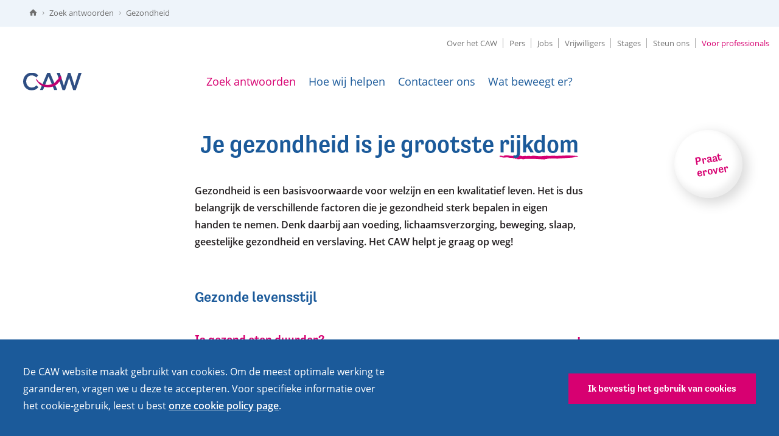

--- FILE ---
content_type: text/html; charset=UTF-8
request_url: https://caw.wp.mrhenry.eu/zoek-antwoorden/gezondheid/
body_size: 10405
content:
<!doctype html>
<html lang="nl" class="no-js">
	<head>
		<meta charset="utf-8">
		<meta name="viewport" content="width=device-width, initial-scale=1">

		<!-- Verification -->
		<meta name="google-site-verification" content="lsasNnMwBadyRuEJ5icXjGtbHjeECOlk-HHhJnSeTuQ" />

		<link rel="apple-touch-icon-precomposed" sizes="120x120" href="/wp-content/themes/caw/public/assets/favicons/apple-touch-icon-120x120.png" />
		<link rel="apple-touch-icon-precomposed" sizes="152x152" href="/wp-content/themes/caw/public/assets/favicons/apple-touch-icon-152x152.png" />
		<link rel="apple-touch-icon-precomposed" sizes="167x167" href="/wp-content/themes/caw/public/assets/favicons/apple-touch-icon-167x167.png" />
		<link rel="apple-touch-icon-precomposed" sizes="180x180" href="/wp-content/themes/caw/public/assets/favicons/apple-touch-icon-180x180.png" />

		<link rel="icon" type="image/png" sizes="16x16"   href="/wp-content/themes/caw/public/assets/favicons/favicon-16x16.png" />
		<link rel="icon" type="image/png" sizes="32x32"   href="/wp-content/themes/caw/public/assets/favicons/favicon-32x32.png" />
		<link rel="icon" type="image/png" sizes="96x96"   href="/wp-content/themes/caw/public/assets/favicons/favicon-96x96.png" />
		<link rel="icon" type="image/png" sizes="192x192" href="/wp-content/themes/caw/public/assets/favicons/android-chrome-192x192.png" />
		<link rel="icon" type="image/png" sizes="512x512" href="/wp-content/themes/caw/public/assets/favicons/favicon-512x512.png" />
		<link rel="icon" type="image/svg+xml" href="/wp-content/themes/caw/public/assets/favicons/favicon.svg">
		<link rel="icon" type="image/x-icon" sizes="32x32" href="/wp-content/themes/caw/public/assets/favicons/favicon.ico" />

		<meta name="application-name"                content="CAW"/>
		<meta name="msapplication-TileColor"         content="#eef4fa" />
		<meta name="msapplication-TileImage"         content="/wp-content/themes/caw/public/assets/favicons/mediumtile.png" />
		<meta name="msapplication-square70x70logo"   content="/wp-content/themes/caw/public/assets/favicons/smalltile.png" />
		<meta name="msapplication-square150x150logo" content="/wp-content/themes/caw/public/assets/favicons/mediumtile.png" />
		<meta name="msapplication-wide310x150logo"   content="/wp-content/themes/caw/public/assets/favicons/widetile.png" />
		<meta name="msapplication-square310x310logo" content="/wp-content/themes/caw/public/assets/favicons/largetile.png" />

				<script type="text/javascript">
			if ('customElements' in window) {
				customElements.forcePolyfill = true;
			}
		</script>
					<meta name="mrh:stage" content="production">
			<meta name="mrh:theme" content="CAW">
			<meta name="mrh:id" content="430">
			<meta name="mrh:browser-target" content="s2020-final">
			<meta name="mrh:bugsnag" content="55b0b6fe5f51666d8637f7072846dffa">
						<link rel="sitemap" type="application/xml" title="Sitemap" href="/wp-sitemap.xml" />
		
<link rel="canonical" href="https://caw.wp.mrhenry.eu/zoek-antwoorden/gezondheid/">
<title>Gezondheid | CAW</title>
<meta name="description" content="Het Centrum Algemeen Welzijnswerk (CAW) helpt mensen met al hun vragen en problemen die te maken hebben met welzijn.">
<meta name="author" content="CAW">
<meta name="publisher" content="Mr. Henry">
<meta name="copyright" content="CAW">
<meta name="robots" content="noindex,nofollow">
<meta name="referrer" content="strict-origin">
<meta name="distribution" content="IU">
<meta property="og:type" content="website">
<meta property="og:title" content="Gezondheid | CAW">
<meta property="og:url" content="https://caw.wp.mrhenry.eu/zoek-antwoorden/gezondheid/">
<meta property="og:image:width" content="1200">
<meta property="og:image:height" content="630">
<meta property="og:image" content="https://wp-assets-sh.imgix.net/sites/430/2022/01/caw-baseline-blauwfuchsia-rgb-vierkant.jpg?w=1200&amp;h=630&amp;auto=format%2Ccompress&amp;fit=crop&amp;crop=faces%2Centropy">
<meta property="og:site_name" content="CAW">
<meta property="og:description" content="Het Centrum Algemeen Welzijnswerk (CAW) helpt mensen met al hun vragen en problemen die te maken hebben met welzijn.">


		<script type="text/javascript">
			(function(d) {
			var config = {
				kitId: 'cqf3qbz',
				scriptTimeout: 3000,
				async: true
			},
			h=d.documentElement,t=setTimeout(function(){h.className=h.className.replace(/\bwf-loading\b/g,"")+" wf-inactive";},config.scriptTimeout),tk=d.createElement("script"),f=false,s=d.getElementsByTagName("script")[0],a;h.className+=" wf-loading";tk.src='https://use.typekit.net/'+config.kitId+'.js';tk.async=true;tk.onload=tk.onreadystatechange=function(){a=this.readyState;if(f||a&&a!="complete"&&a!="loaded")return;f=true;clearTimeout(t);try{Typekit.load(config)}catch(e){}};s.parentNode.insertBefore(tk,s)
			})(document);
		</script>

		<script type="text/javascript">
			// Initialize GTM dataLayer
			window.dataLayer = [];
		</script>

					<script type="text/javascript">
				(function(w, d) {
					d.documentElement.classList.remove('no-js');
				})(window, document);
			</script>

			<script
				type="text/javascript"
				src="https://wp-static.assets.sh/HgGy73VT8MRoSZaMbl26MrcL2_oPRObw1n8zmliDmTk/assets/js/app.s2020-final.min.js"
				defer
				crossorigin
				onerror="document.documentElement.classList.add('js-loading-error')"
			></script>
		
		<link rel="stylesheet" href="https://wp-static.assets.sh/HgGy73VT8MRoSZaMbl26MrcL2_oPRObw1n8zmliDmTk/assets/css/application.s2020-final.min.css" />

		<!-- Google Tag Manager -->
		<script>(function(w,d,s,l,i){w[l]=w[l]||[];w[l].push({'gtm.start':
		new Date().getTime(),event:'gtm.js'});var f=d.getElementsByTagName(s)[0],
		j=d.createElement(s),dl=l!='dataLayer'?'&l='+l:'';j.async=true;j.src=
		'https://www.googletagmanager.com/gtm.js?id='+i+dl;f.parentNode.insertBefore(j,f);
		})(window,document,'script','dataLayer','GTM-M4H74CQ');</script>
		<!-- End Google Tag Manager -->

	</head>
	<body class="has-contact-picker						">

		<!-- Google Tag Manager (noscript) -->
		<noscript><iframe src="https://www.googletagmanager.com/ns.html?id=GTM-M4H74CQ"
		height="0" width="0" style="display:none;visibility:hidden"></iframe></noscript>
		<!-- End Google Tag Manager (noscript) -->

			<mr-gdpr-cookie
		aria-label="GDPR cookie melding"
		class="gdpr-cookie"
		id="gdpr-cookie"
		role="dialog"
	>
		<div class="gdpr-cookie__inner">
			<div class="gdpr-cookie__description">
				<p>De CAW website maakt gebruikt van cookies. Om de meest optimale werking te garanderen, vragen we u deze te accepteren. Voor specifieke informatie over het cookie-gebruik, leest u best <a href="/cookies/">onze cookie policy page</a>.</p>

			</div>

			<mr-input-sink
				data-directive="close-and-accept"
				data-for="gdpr-cookie"
			>
				<button class="gdpr-cookie__button button">
					Ik bevestig het gebruik van cookies
				</button>
			</mr-input-sink>
		</div>
	</mr-gdpr-cookie>

					<a
				href="#main-content-anchor"
				class="skip-to-main-content-link"
			>
				Ga verder naar de hoofdinhoud.
			</a>
		
<header class="site-header">
	<div class="site-header__wrapper">
		<div
			class="site-header__main"
							data-has-breadcrumb
					>
			<div class="site-header__main__inner">
				<div class="site-header__main__logo">
											<a href="/" title="CAW">
							<img src="https://wp-static.assets.sh/HgGy73VT8MRoSZaMbl26MrcL2_oPRObw1n8zmliDmTk/assets/images/caw.svg" alt="CAW" width="120" height="36">
						</a>
									</div>

				<mr-input-sink
					class="site-header__menu-toggle"
					data-directive="open"
					data-for="navigation-overlay"
				>
					<button
						aria-label="Open menu"
						class="menu-toggle"
					>
						<span></span>
						<span></span>
						<span></span>
					</button>
				</mr-input-sink>

				
				<div class="site-header__main__navigation">
					<nav class="primary-navigation" aria-label="Primair">
						<ul class="primary-navigation__list">
																																																														
								<li class="primary-navigation__item primary-navigation__item--active">
									<a class="primary-navigation__title" href="/zoek-antwoorden/">
										<span class="primary-navigation__title__label">
											Zoek antwoorden
										</span>
									</a>
								</li>
																																									
								<li class="primary-navigation__item">
									<a class="primary-navigation__title" href="/hoe-wij-helpen/">
										<span class="primary-navigation__title__label">
											Hoe wij helpen
										</span>
									</a>
								</li>
																																									
								<li class="primary-navigation__item">
									<a class="primary-navigation__title" href="/contacteer-ons/">
										<span class="primary-navigation__title__label">
											Contacteer ons
										</span>
									</a>
								</li>
																																									
								<li class="primary-navigation__item">
									<a class="primary-navigation__title" href="/wat-beweegt-er/">
										<span class="primary-navigation__title__label">
											Wat beweegt er?
										</span>
									</a>
								</li>
													</ul>
					</nav>
				</div>
			</div>
		</div>

		<div class="site-header__meta">
			<nav class="meta-navigation" aria-label="Meta">
				<ul class="meta-navigation__list">
										
																	
						
						
						
						
						
						<li class="meta-navigation__item">
							<a class="meta-navigation__title" href="/over-het-caw/">
								<span class="meta-navigation__title__label">
									Over het CAW
								</span>
							</a>
						</li>
																	
						
						
						
						
						
						<li class="meta-navigation__item">
							<a class="meta-navigation__title" href="/pers/">
								<span class="meta-navigation__title__label">
									Pers
								</span>
							</a>
						</li>
																	
						
						
						
						
						
						<li class="meta-navigation__item">
							<a class="meta-navigation__title" href="/jobs/">
								<span class="meta-navigation__title__label">
									Jobs
								</span>
							</a>
						</li>
																	
						
						
						
						
						
						<li class="meta-navigation__item">
							<a class="meta-navigation__title" href="/vrijwilligers/">
								<span class="meta-navigation__title__label">
									Vrijwilligers
								</span>
							</a>
						</li>
																	
						
						
						
						
						
						<li class="meta-navigation__item">
							<a class="meta-navigation__title" href="/stages/">
								<span class="meta-navigation__title__label">
									Stages
								</span>
							</a>
						</li>
																	
						
						
						
						
						
						<li class="meta-navigation__item">
							<a class="meta-navigation__title" href="/steun-ons/">
								<span class="meta-navigation__title__label">
									Steun ons
								</span>
							</a>
						</li>
																	
						
						
						
						
																			
						<li class="meta-navigation__item meta-navigation__item--highlighted">
							<a class="meta-navigation__title" href="/voor-professionals/">
								<span class="meta-navigation__title__label">
									Voor professionals
								</span>
							</a>
						</li>
									</ul>
			</nav>
		</div>

					<nav class="site-header__breadcrumb" aria-label="Kruimelpad">
				<ol class="breadcrumb">
	<li class="breadcrumb__item">
		<a class="breadcrumb__item__link" href="/" title="Startpagina">
			<svg class="icon icon-home"><use xlink:href="#icon-home" /></svg>
		</a>
	</li>
						<li class="breadcrumb__item">
				<a class="breadcrumb__item__link" href="/zoek-antwoorden/">
					Zoek antwoorden
				</a>
			</li>
								<li class="breadcrumb__item">
				<a class="breadcrumb__item__link" href="/zoek-antwoorden/gezondheid/">
					Gezondheid
				</a>
			</li>
			</ol>
			</nav>
			</div>
</header>

<a
	class="skip-to-main-content-link skip-to-main-content-link--target"
	href="#main-content-anchor"
	id="main-content-anchor"
>
	Begin van de inhoud.
</a>

<main role="main">
			<details class="contact-picker">
	<summary class="contact-picker__button">
		Praat erover
	</summary>
	<ul class="contact-picker__list" role="list">
									<li class="contact-picker__list__item">
				<a href="/contacteer-ons/chat/" class="contact-picker__list__link">
					<span class="contact-picker__list__button">
						<svg class="icon icon-chat"><use xlink:href="#icon-chat" /></svg>
					</span>

					<span class="contact-picker__list__label">
						Chat
					</span>
				</a>
			</li>
					<li class="contact-picker__list__item">
				<a href="/contacteer-ons/mail/" class="contact-picker__list__link">
					<span class="contact-picker__list__button">
						<svg class="icon icon-mail"><use xlink:href="#icon-mail" /></svg>
					</span>

					<span class="contact-picker__list__label">
						Mail ons
					</span>
				</a>
			</li>
					<li class="contact-picker__list__item">
				<a href="/contacteer-ons/kom-langs/" class="contact-picker__list__link">
					<span class="contact-picker__list__button">
						<svg class="icon icon-pin"><use xlink:href="#icon-pin" /></svg>
					</span>

					<span class="contact-picker__list__label">
						Kom langs
					</span>
				</a>
			</li>
					<li class="contact-picker__list__item">
				<a href="/contacteer-ons/bel/" class="contact-picker__list__link">
					<span class="contact-picker__list__button">
						<svg class="icon icon-phone"><use xlink:href="#icon-phone" /></svg>
					</span>

					<span class="contact-picker__list__label">
						Bel ons
					</span>
				</a>
			</li>
			</ul>
</details>
	
					<div class="hero">
					<div class="wrapper wrapper--small">
									<h1 class="hero__title brush brush--large-1">
						Je gezondheid is je grootste <em>rijkdom</em>
					</h1>
							</div>
		
					<div class="wrapper wrapper--extra-small">
				<div class="hero__intro-content">
					<p>Gezondheid is een basisvoorwaarde voor welzijn en een kwalitatief leven. Het is dus belangrijk de verschillende factoren die je gezondheid sterk bepalen in eigen handen te nemen. Denk daarbij aan voeding, lichaamsverzorging, beweging, slaap, geestelijke gezondheid en verslaving. Het CAW helpt je graag op weg!</p>

				</div>
			</div>
			</div>
	
	
			<div class="wrapper wrapper--extra-small wrapper--standalone">
	<div class="faq">
					<h2 class="faq__title">
				Gezonde levensstijl
			</h2>
		
		<div class="faq__list">
						<mr-accordion id="accordion-a1">
				<div class="accordion">
																																			<div class="accordion__item">
																						<h3 class="accordion__heading">
									<button
										accordion="accordion-a1"
										aria-expanded="false"
										class="accordion__trigger"
										accordion-trigger
										for="accordion-a1-1-panel"
										id="accordion-a1-1-trigger"
									>
										<span class="accordion__title">
											Is gezond eten duurder?
										</span>
									</button>
								</h3>
							
							<div
								accordion-panel
								aria-labelledby="accordion-a1-1-trigger"
								class="accordion__panel"
								id="accordion-a1-1-panel"
								hidden="until-found"
								aria-hidden="true"
								role="region"
							>
								<div class="accordion__panel__inner">
																		
									<p>Het kan kloppen dat je voor je euro iets meer ongezonde voeding kunt kopen dan gezonde alternatieven. Het verschil is echter niet zo groot en bovendien eet je onbewust vaak meer van de ongezonde voeding en loop je op de lange termijn risico op verschillende aandoeningen zoals hart- en vaatziekten of diabetes. Op die manier kan die ongezonde voeding dus alsnog een stevige hap uit je budget nemen. Het idee dat gezonde voeding het dubbele of driedubbele van de ongezonde variant kost, klopt dus niet. Biologische producten zijn doorgaans wel wat duurder maar ook in het klassieke aanbod kun je perfect kiezen voor betaalbare, gezonde producten.</p>
<p>Ook de verpakking bepaalt mee de prijs. Zelf je aardappelen schillen is goedkoper dan voorverpakte aardappelen of puree-poeder. Een kant-en-klare maaltijd kost doorgaans twee maal zo veel als een gerecht dat je zelf met eenvoudige en goedkope basisproducten klaarmaakt. Verse wortels kosten minder dan een zakje geraspte wortels. Yoghurt natuur is goedkoper dan de fruityoghurt die heel veel suiker bevat.</p>
<p>Kies voor producten die je voldoende energie geven en tegelijkertijd alle essentiële voedingsstoffen aanreiken. Zo sla je twee vliegen in één klap. Volkorenbrood levert je energie maar ook voedingsvezels, vitaminen en mineralen. Net zoals melk en melkproducten niet alleen rijk zijn aan calcium maar ook vitamine B2 en B12 bevatten.</p>


																	</div>
							</div>

						</div>
																																			<div class="accordion__item">
																						<h3 class="accordion__heading">
									<button
										accordion="accordion-a1"
										aria-expanded="false"
										class="accordion__trigger"
										accordion-trigger
										for="accordion-a1-2-panel"
										id="accordion-a1-2-trigger"
									>
										<span class="accordion__title">
											Drank, drugs, pillen, gokken, surfen, gamen&#8230; Hoeveel is te veel?
										</span>
									</button>
								</h3>
							
							<div
								accordion-panel
								aria-labelledby="accordion-a1-2-trigger"
								class="accordion__panel"
								id="accordion-a1-2-panel"
								hidden="until-found"
								aria-hidden="true"
								role="region"
							>
								<div class="accordion__panel__inner">
																		
									<p>Drank, drugs, pillen, gokken, surfen, gamen&#8230; iedereen doet wel iets. Maar wat zijn nu exact de effecten en risico&#8217;s? Wat weet je over het product dat je gebruikt en wat het met je doet? Vraag je je af hoe riskant jouw gebruik is? Stel je jezelf wel eens de vraag: &#8220;Hoeveel is eigenlijk te veel?&#8221;</p>
<p><strong><a href="https://www.druglijn.be/test-jezelf">Op de site van de druglijn</a></strong> vind je alle info en kan je 12 zelftests voor volwassenen en minderjarigen (alcohol, gamen en cannabis). Gewoon een aantal antwoorden aanklikken en je krijgt meteen advies. Snel, eenvoudig en volledig anoniem.</p>


																	</div>
							</div>

						</div>
									</div>
			</mr-accordion>
		</div>
	</div>
</div>
			<div class="wrapper wrapper--extra-small wrapper--standalone">
	<div class="faq">
					<h2 class="faq__title">
				Medische zorg
			</h2>
		
		<div class="faq__list">
						<mr-accordion id="accordion-a2">
				<div class="accordion">
																																			<div class="accordion__item">
																						<h3 class="accordion__heading">
									<button
										accordion="accordion-a2"
										aria-expanded="false"
										class="accordion__trigger"
										accordion-trigger
										for="accordion-a2-1-panel"
										id="accordion-a2-1-trigger"
									>
										<span class="accordion__title">
											Waar vind ik een dokter, tandarts, kinesist of andere zorgverlener in mijn buurt?
										</span>
									</button>
								</h3>
							
							<div
								accordion-panel
								aria-labelledby="accordion-a2-1-trigger"
								class="accordion__panel"
								id="accordion-a2-1-panel"
								hidden="until-found"
								aria-hidden="true"
								role="region"
							>
								<div class="accordion__panel__inner">
																		
									<p><a href="https://www.cm.be/selfservice/zorgverleners/app">Op de site van de christelijke mutualiteit</a> kun je een zorgverlener zoeken op basis van je adresgegevens. Je vindt er alle zorgverleners die erkend zijn door het RIZIV.</p>
<p><a href="http://vwgc.be/wijkgezondheidscentrum/kaart/">Op deze pagina</a> vind je alle wijkgezondheidscentra in Vlaanderen en Brussel. Het zijn multidisciplinaire groepspraktijken waar ze werken met het systeem van de forfaitaire betaling. Dat betekent dat je niet moet betalen, noch voor de inschrijving in het centrum noch voor de consultaties. Per ingeschreven patiënt ontvangt het centrum van zijn of haar ziekenfonds een vast bedrag per maand.</p>


																	</div>
							</div>

						</div>
																																			<div class="accordion__item">
																						<h3 class="accordion__heading">
									<button
										accordion="accordion-a2"
										aria-expanded="false"
										class="accordion__trigger"
										accordion-trigger
										for="accordion-a2-2-panel"
										id="accordion-a2-2-trigger"
									>
										<span class="accordion__title">
											Medische zorg nodig maar geen geld?
										</span>
									</button>
								</h3>
							
							<div
								accordion-panel
								aria-labelledby="accordion-a2-2-trigger"
								class="accordion__panel"
								id="accordion-a2-2-panel"
								hidden="until-found"
								aria-hidden="true"
								role="region"
							>
								<div class="accordion__panel__inner">
																		
									<p>Huisartsen, verpleegkundigen en kinesisten kunnen op verschillende manieren gefinancierd worden. De 2 belangrijkste systemen in België zijn:</p>
<ul>
<li><strong>de betaling per prestatie</strong>: hierbij wordt de arts, verpleegkundige of kinesitherapeut betaald per geleverde dienst, zoals bijvoorbeeld een raadpleging, een huisbezoek, hechtingen, &#8230;</li>
<li><strong>de forfaitaire betaling</strong>: dit systeem wordt gebruikt in de wijkgezondheidscentra en andere forfaitair werkende huisartspraktijken. Elke maand krijgen de centra een vast bedrag om voor jou als patiënt(e) te zorgen.</li>
</ul>
<p>Door je in te schrijven in een wijkgezondheidscentrum of huisartsenpraktijk die met forfaitaire betaling werkt, moet je dus niet betalen voor je consultatie bij de huisarts, verpleegkundige of kinesitherapeut.</p>
<p>&nbsp;</p>


																	</div>
							</div>

						</div>
									</div>
			</mr-accordion>
		</div>
	</div>
</div>
	
	
</main>

<footer class="footer">
	
	
	<div class="footer__doormat">
		<div class="wrapper">
			<nav class="doormat" aria-label="Index">
				<ul class="doormat__list">
					
										
					
												
						<li
							class="
								doormat__item
															"
						>
							<a class="doormat__title" href="/hoe-wij-helpen/">
								<span class="doormat__title__label">
									Hoe wij helpen
								</span>
							</a>

															<ul
									class="doormat__submenu"
								>
																																								
										<li
											class="
												doormat__submenu__item
																							"
										>
											<a href="/hoe-wij-helpen/onthaal/">
												Waar kan je terecht voor informatie, advies en korte hulp?
											</a>
										</li>
																																								
										<li
											class="
												doormat__submenu__item
																							"
										>
											<a href="/hoe-wij-helpen/ontmoeting/">
												Nood aan een babbel?
											</a>
										</li>
																																								
										<li
											class="
												doormat__submenu__item
																							"
										>
											<a href="/hoe-wij-helpen/begeleiding/">
												Zoek je extra ondersteuning of begeleiding?
											</a>
										</li>
																																								
										<li
											class="
												doormat__submenu__item
																							"
										>
											<a href="/hoe-wij-helpen/crisishulp/">
												Crisishulp
											</a>
										</li>
																																								
										<li
											class="
												doormat__submenu__item
																							"
										>
											<a href="/hoe-wij-helpen/opvang/">
												Opvang
											</a>
										</li>
																																								
										<li
											class="
												doormat__submenu__item
																							"
										>
											<a href="/hoe-wij-helpen/preventie/">
												Preventie
											</a>
										</li>
																	</ul>
													</li>
					
																									
						<li
							class="
								doormat__item
								doormat__item--active							"
						>
							<a class="doormat__title" href="/zoek-antwoorden/">
								<span class="doormat__title__label">
									Zoek antwoorden
								</span>
							</a>

															<ul
									class="doormat__submenu"
								>
																																								
										<li
											class="
												doormat__submenu__item
																							"
										>
											<a href="/zoek-antwoorden/je-goed-voelen/">
												Je goed voelen
											</a>
										</li>
																																								
										<li
											class="
												doormat__submenu__item
												doormat__submenu__item--active											"
										>
											<a href="/zoek-antwoorden/gezondheid/">
												Gezondheid
											</a>
										</li>
																																								
										<li
											class="
												doormat__submenu__item
																							"
										>
											<a href="/zoek-antwoorden/relatie-gezin-omgeving/">
												Relatie, gezin &amp; omgeving
											</a>
										</li>
																																								
										<li
											class="
												doormat__submenu__item
																							"
										>
											<a href="/zoek-antwoorden/administratie-geld/">
												Administratie &amp; geld
											</a>
										</li>
																																								
										<li
											class="
												doormat__submenu__item
																							"
										>
											<a href="/zoek-antwoorden/op-eigen-benen/">
												Op eigen benen
											</a>
										</li>
																																								
										<li
											class="
												doormat__submenu__item
																							"
										>
											<a href="/zoek-antwoorden/slachtoffer-of-dader/">
												Schokkende gebeurtenis
											</a>
										</li>
																																								
										<li
											class="
												doormat__submenu__item
																							"
										>
											<a href="/zoek-antwoorden/wonen/">
												Wonen
											</a>
										</li>
																																								
										<li
											class="
												doormat__submenu__item
																							"
										>
											<a href="/zoek-antwoorden/werk-vrije-tijd/">
												Werk &amp; vrije tijd
											</a>
										</li>
																																								
										<li
											class="
												doormat__submenu__item
																							"
										>
											<a href="/zoek-antwoorden/migratie/">
												Migratie
											</a>
										</li>
																	</ul>
													</li>
					
												
						<li
							class="
								doormat__item
															"
						>
							<a class="doormat__title" href="/over-het-caw/">
								<span class="doormat__title__label">
									Over het CAW
								</span>
							</a>

															<ul
									class="doormat__submenu"
								>
																																								
										<li
											class="
												doormat__submenu__item
																							"
										>
											<a href="/over-het-caw/organisatie/">
												Organisatie
											</a>
										</li>
																																								
										<li
											class="
												doormat__submenu__item
																							"
										>
											<a href="/over-het-caw/samenwerking/">
												Samenwerking
											</a>
										</li>
																																								
										<li
											class="
												doormat__submenu__item
																							"
										>
											<a href="/over-het-caw/wie-zijn-we/">
												Wie zijn we
											</a>
										</li>
																																								
										<li
											class="
												doormat__submenu__item
																							"
										>
											<a href="/over-het-caw/niet-tevreden/">
												Niet tevreden? Wij luisteren ook als je klachten hebt
											</a>
										</li>
																																								
										<li
											class="
												doormat__submenu__item
																							"
										>
											<a href="/memorandum/">
												Memorandum
											</a>
										</li>
																																								
										<li
											class="
												doormat__submenu__item
																							"
										>
											<a href="/klokkenluidersmelding/">
												Klokkenluidersmelding
											</a>
										</li>
																																								
										<li
											class="
												doormat__submenu__item
																							"
										>
											<a href="/wat-beweegt-er/nieuws/opgepast-deze-website-doet-zich-voor-als-caw/">
												Opgepast: een website doet zich voor als CAW
											</a>
										</li>
																	</ul>
													</li>
					
												
						<li
							class="
								doormat__item
															"
						>
							<a class="doormat__title" href="/wat-beweegt-er/">
								<span class="doormat__title__label">
									Wat beweegt er?
								</span>
							</a>

															<ul
									class="doormat__submenu"
								>
																																								
										<li
											class="
												doormat__submenu__item
																							"
										>
											<a href="/voor-professionals/schrijf-je-in-op-de-nieuwsbrief-van-de-caws/">
												Schrijf je in op de nieuwsbrief van CAW
											</a>
										</li>
																	</ul>
													</li>
									</ul>
			</nav>
		</div>
	</div>

	<div class="wrapper">
		<div class="footer__footer">
			<div class="footer__copyright">
				&copy; 2025 - CAW Groep vzw
			</div>

			<div class="footer__social">
				<ul class="social-accounts">
																					<li class="social-accounts__item">
							<a href="https://www.facebook.com/Centrum.Algemeen.Welzijnswerk/" title="CAW Facebook" class="social-accounts__link">
								<svg class="icon icon-facebook"><use xlink:href="#icon-facebook" /></svg>
							</a>
						</li>
											<li class="social-accounts__item">
							<a href="https://www.instagram.com/cawgroep/" title="CAW Instagram" class="social-accounts__link">
								<svg class="icon icon-instagram"><use xlink:href="#icon-instagram" /></svg>
							</a>
						</li>
											<li class="social-accounts__item">
							<a href="https://www.youtube.com/channel/UC9XW-zXpraHs3eb1nHS17xQ" title="CAW YouTube" class="social-accounts__link">
								<svg class="icon icon-youtube"><use xlink:href="#icon-youtube" /></svg>
							</a>
						</li>
											<li class="social-accounts__item">
							<a href="https://www.linkedin.com/company/caw-groep" title="CAW LinkedIn" class="social-accounts__link">
								<svg class="icon icon-linkedin"><use xlink:href="#icon-linkedin" /></svg>
							</a>
						</li>
									</ul>
			</div>

			<nav class="footer__navigation" aria-label="Voet">
				<div class="meta-navigation">
					<ul class="meta-navigation__list">
																												
							<li class="meta-navigation__item ">
								<a href="/privacyverklaring/">
									Privacyverklaring
								</a>
							</li>
																												
							<li class="meta-navigation__item ">
								<a href="/toegankelijkheidsverklaring/">
									Toegankelijkheidsverklaring
								</a>
							</li>
																												
							<li class="meta-navigation__item ">
								<a href="/disclaimer/">
									Disclaimer
								</a>
							</li>
																												
							<li class="meta-navigation__item ">
								<a href="/cookies/">
									Cookies
								</a>
							</li>
																												
							<li class="meta-navigation__item ">
								<a href="https://www.mrhenry.be">
									website door
								</a>
							</li>
											</ul>
				</div>
			</nav>
		</div>
	</div>
</footer>

				<mr-navigation-overlay
		aria-label="Menu"
		aria-modal="true"
		class="modal-dialog"
		id="navigation-overlay"
		role="dialog"
		tabindex="-1"
	>
		<div class="modal-dialog__content">
			<div class="navigation-overlay">
				<div class="navigation-overlay__header">
					<div class="navigation-overlay__header__wrapper">
						<div class="navigation-overlay__logo">
															<a href="/" title="CAW">
									<img
										src="https://wp-static.assets.sh/HgGy73VT8MRoSZaMbl26MrcL2_oPRObw1n8zmliDmTk/assets/images/caw-inverted.svg"
										alt="CAW"
										width="120"
										height="36"
										loading="lazy"
									>
								</a>
													</div>

						<mr-input-sink
							class="navigation-overlay__menu-toggle"
							data-directive="close"
							data-for="navigation-overlay"
						>
							<button
								aria-label="Sluit menu"
								class="menu-toggle"
							>
								<span></span>
								<span></span>
								<span></span>
							</button>
						</mr-input-sink>

						<div class="navigation-overlay__main">
							<nav class="navigation-overlay__main__primary" aria-label="Primair">
								<ul class="navigation-overlay__main__primary__list" role="list">
																																																																														
										<li class="navigation-overlay__main__primary__item navigation-overlay__main__primary__item--active">
											<a class="navigation-overlay__main__primary__title" href="/zoek-antwoorden/">
												<span class="navigation-overlay__main__primary__title__label">
													Zoek antwoorden
												</span>
											</a>

																							<ul	class="navigation-overlay__main__primary__submenu" role="list">
																																																								
														<li class="navigation-overlay__main__primary__submenu__item
														">
															<a href="/zoek-antwoorden/je-goed-voelen/">
																Je goed voelen
															</a>
														</li>
																																																								
														<li class="navigation-overlay__main__primary__submenu__item
														 navigation-overlay__main__primary__submenu__item--active">
															<a href="/zoek-antwoorden/gezondheid/">
																Gezondheid
															</a>
														</li>
																																																								
														<li class="navigation-overlay__main__primary__submenu__item
														">
															<a href="/zoek-antwoorden/relatie-gezin-omgeving/">
																Relatie, gezin &amp; omgeving
															</a>
														</li>
																																																								
														<li class="navigation-overlay__main__primary__submenu__item
														">
															<a href="/zoek-antwoorden/administratie-geld/">
																Administratie &amp; geld
															</a>
														</li>
																																																								
														<li class="navigation-overlay__main__primary__submenu__item
														">
															<a href="/zoek-antwoorden/op-eigen-benen/">
																Op eigen benen
															</a>
														</li>
																																																								
														<li class="navigation-overlay__main__primary__submenu__item
														">
															<a href="/zoek-antwoorden/slachtoffer-of-dader/">
																Schokkende gebeurtenis
															</a>
														</li>
																																																								
														<li class="navigation-overlay__main__primary__submenu__item
														">
															<a href="/zoek-antwoorden/wonen/">
																Wonen
															</a>
														</li>
																																																								
														<li class="navigation-overlay__main__primary__submenu__item
														">
															<a href="/zoek-antwoorden/werk-vrije-tijd/">
																Werk &amp; vrije tijd
															</a>
														</li>
																																																								
														<li class="navigation-overlay__main__primary__submenu__item
														">
															<a href="/zoek-antwoorden/migratie/">
																Migratie
															</a>
														</li>
																									</ul>
																					</li>
																																																			
										<li class="navigation-overlay__main__primary__item">
											<a class="navigation-overlay__main__primary__title" href="/hoe-wij-helpen/">
												<span class="navigation-overlay__main__primary__title__label">
													Hoe wij helpen
												</span>
											</a>

																					</li>
																																																			
										<li class="navigation-overlay__main__primary__item">
											<a class="navigation-overlay__main__primary__title" href="/contacteer-ons/">
												<span class="navigation-overlay__main__primary__title__label">
													Contacteer ons
												</span>
											</a>

																					</li>
																																																			
										<li class="navigation-overlay__main__primary__item">
											<a class="navigation-overlay__main__primary__title" href="/wat-beweegt-er/">
												<span class="navigation-overlay__main__primary__title__label">
													Wat beweegt er?
												</span>
											</a>

																					</li>
																	</ul>
							</nav>
						</div>
					</div>
				</div>


				<div class="navigation-overlay__meta">
					<nav class="navigation-overlay__meta__menu" aria-label="Meta">
						<ul class="navigation-overlay__meta__menu__list" role="list">
														
																							
								
								
								
								
								
								<li class="navigation-overlay__meta__menu__item">
									<a class="navigation-overlay__meta__menu__title" href="/over-het-caw/">
										<span class="navigation-overlay__meta__menu__title__label">
											Over het CAW
										</span>
									</a>

																			<ul	class="navigation-overlay__meta__menu__submenu" role="list">
																																																
												<li class="navigation-overlay__meta__menu__submenu__item
												">
													<a href="/over-het-caw/organisatie/">
														Organisatie
													</a>
												</li>
																																																
												<li class="navigation-overlay__meta__menu__submenu__item
												">
													<a href="/over-het-caw/samenwerking/">
														Samenwerking
													</a>
												</li>
																																																
												<li class="navigation-overlay__meta__menu__submenu__item
												">
													<a href="/over-het-caw/wie-zijn-we/">
														Wie zijn we
													</a>
												</li>
																					</ul>
																	</li>
																							
								
								
								
								
								
								<li class="navigation-overlay__meta__menu__item">
									<a class="navigation-overlay__meta__menu__title" href="/pers/">
										<span class="navigation-overlay__meta__menu__title__label">
											Pers
										</span>
									</a>

																	</li>
																							
								
								
								
								
								
								<li class="navigation-overlay__meta__menu__item">
									<a class="navigation-overlay__meta__menu__title" href="/jobs/">
										<span class="navigation-overlay__meta__menu__title__label">
											Jobs
										</span>
									</a>

																	</li>
																							
								
								
								
								
								
								<li class="navigation-overlay__meta__menu__item">
									<a class="navigation-overlay__meta__menu__title" href="/vrijwilligers/">
										<span class="navigation-overlay__meta__menu__title__label">
											Vrijwilligers
										</span>
									</a>

																	</li>
																							
								
								
								
								
								
								<li class="navigation-overlay__meta__menu__item">
									<a class="navigation-overlay__meta__menu__title" href="/stages/">
										<span class="navigation-overlay__meta__menu__title__label">
											Stages
										</span>
									</a>

																	</li>
																							
								
								
								
								
								
								<li class="navigation-overlay__meta__menu__item">
									<a class="navigation-overlay__meta__menu__title" href="/steun-ons/">
										<span class="navigation-overlay__meta__menu__title__label">
											Steun ons
										</span>
									</a>

																	</li>
																							
								
								
								
								
																									
								<li class="navigation-overlay__meta__menu__item navigation-overlay__meta__menu__item--highlighted">
									<a class="navigation-overlay__meta__menu__title" href="/voor-professionals/">
										<span class="navigation-overlay__meta__menu__title__label">
											Voor professionals
										</span>
									</a>

																			<ul	class="navigation-overlay__meta__menu__submenu" role="list">
																																																
												<li class="navigation-overlay__meta__menu__submenu__item
												">
													<a href="/voor-professionals/hoe-doorverwijzen/">
														Hoe doorverwijzen
													</a>
												</li>
																																																
												<li class="navigation-overlay__meta__menu__submenu__item
												">
													<a href="/voor-professionals/zoek-deelwerkingen/">
														Zoek deelwerkingen
													</a>
												</li>
																																																
												<li class="navigation-overlay__meta__menu__submenu__item
												">
													<a href="/voor-professionals/downloads/">
														Downloads en publicaties
													</a>
												</li>
																					</ul>
																	</li>
													</ul>
					</nav>
				</div>

				<div class="navigation-overlay__social">
					<ul class="social-accounts" role="list">
													<li class="social-accounts__item">
								<a href="https://www.facebook.com/Centrum.Algemeen.Welzijnswerk/" title="CAW Facebook" class="social-accounts__link">
									<svg style="display: none;" xmlns="http://www.w3.org/2000/svg" xmlns:xlink="http://www.w3.org/1999/xlink"><defs/><symbol id="icon-chat" viewBox="0 0 60 52.5"><g><path d="M52.5,0h-45C3.4,0,0,3.4,0,7.5v26.3c0,4.1,3.4,7.5,7.5,7.5h15l15,11.2V41.2h15c4.1,0,7.5-3.4,7.5-7.5V7.5 C60,3.4,56.6,0,52.5,0z"/></g></symbol><symbol id="icon-clock" viewBox="0 0 60 60"><g><g><path d="M30.2-0.5c-16.6,0-30,13.4-30,30c0,16.6,13.4,30,30,30c16.6,0,30-13.4,30-30C60.2,12.9,46.8-0.5,30.2-0.5z M30.2,53 c-13,0-23.5-10.5-23.5-23.5C6.7,16.5,17.2,6,30.2,6c13,0,23.5,10.5,23.5,23.5C53.7,42.4,43.2,53,30.2,53z"/><polygon points="32.5,12.5 27.9,12.5 27.9,30.4 39,41.5 42.2,38.3 32.5,28.5"/></g></g></symbol><symbol id="icon-close" viewBox="0 0 55.8 56.2"><g><rect x="-5.8" y="22.5" transform="matrix(0.7071 0.7071 -0.7071 0.7071 28.0209 -11.4919)" width="67.4" height="11.2"/></g><g><rect x="-5.8" y="22.5" transform="matrix(-0.7071 0.7071 -0.7071 -0.7071 67.4525 28.2167)" width="67.4" height="11.2"/></g></symbol><symbol id="icon-facebook" viewBox="0 0 22.9 46"><path d="M6.1,46V24.9H0v-7.5h6.1v-6.2C6.1,4.6,9.8,0,17.5,0h5.4v7.9h-3.6c-3,0-4.2,2.2-4.2,4.3v5.1h7.8l-1.7,7.4h-6.1V46H6.1z"/></symbol><symbol id="icon-hamburger" viewBox="0 0 90 56.2"><g><rect y="22.5" width="90" height="11.2"/><rect y="0" width="90" height="11.2"/><rect y="44.9" width="90" height="11.2"/></g></symbol><symbol id="icon-home" viewBox="0 0 20 20"><path d="M18.672,11H17v6c0,0.445-0.194,1-1,1h-4v-6H8v6H4c-0.806,0-1-0.555-1-1v-6H1.328c-0.598,0-0.47-0.324-0.06-0.748L9.292,2.22	C9.487,2.018,9.743,1.918,10,1.908c0.257,0.01,0.513,0.109,0.708,0.312l8.023,8.031C19.142,10.676,19.27,11,18.672,11z"/></symbol><symbol id="icon-instagram" viewBox="0 0 24 24"><g><path d="M12 2c2.717 0 3.056.01 4.122.06 1.065.05 1.79.217 2.428.465.66.254 1.216.598 1.772 1.153.509.5.902 1.105 1.153 1.772.247.637.415 1.363.465 2.428.047 1.066.06 1.405.06 4.122 0 2.717-.01 3.056-.06 4.122-.05 1.065-.218 1.79-.465 2.428a4.883 4.883 0 0 1-1.153 1.772c-.5.508-1.105.902-1.772 1.153-.637.247-1.363.415-2.428.465-1.066.047-1.405.06-4.122.06-2.717 0-3.056-.01-4.122-.06-1.065-.05-1.79-.218-2.428-.465a4.89 4.89 0 0 1-1.772-1.153 4.904 4.904 0 0 1-1.153-1.772c-.248-.637-.415-1.363-.465-2.428C2.013 15.056 2 14.717 2 12c0-2.717.01-3.056.06-4.122.05-1.066.217-1.79.465-2.428a4.88 4.88 0 0 1 1.153-1.772A4.897 4.897 0 0 1 5.45 2.525c.638-.248 1.362-.415 2.428-.465C8.944 2.013 9.283 2 12 2Zm0 5a5 5 0 1 0 0 10 5 5 0 0 0 0-10Zm6.5-.25a1.25 1.25 0 1 0-2.5 0 1.25 1.25 0 0 0 2.5 0ZM12 9a3 3 0 1 1 0 6 3 3 0 0 1 0-6Z"/></g></symbol><symbol id="icon-link" viewBox="0 0 60 60"><g><path d="M22,47.6l-3,3c-2.6,2.6-6.9,2.6-9.5,0c-1.3-1.3-2-2.9-2-4.7s0.7-3.4,2-4.7l11.2-11.1c2.3-2.3,6.7-5.7,9.8-2.5 c1.5,1.4,3.8,1.4,5.3,0c1.4-1.5,1.4-3.8,0-5.3C30.3,17,22.3,18,15.3,24.9L4.2,36C1.5,38.6,0,42.2,0,45.9c0,3.8,1.5,7.3,4.2,10 c2.8,2.7,6.4,4.1,10,4.1c3.6,0,7.3-1.4,10-4.1l3-3c1.5-1.4,1.5-3.8,0-5.3C25.8,46.2,23.4,46.2,22,47.6z M55.8,4.5 C50-1.2,41.9-1.5,36.6,3.8l-3.8,3.8c-1.5,1.4-1.5,3.8,0,5.3c1.4,1.5,3.8,1.5,5.3,0l3.8-3.8c2.8-2.8,6.4-1.6,8.8,0.7 c1.3,1.3,2,2.9,2,4.7c0,1.8-0.7,3.4-2,4.7L38.7,31c-5.5,5.4-8,2.9-9.1,1.8c-1.5-1.4-3.8-1.4-5.3,0c-1.4,1.5-1.4,3.8,0,5.3 c2.5,2.5,5.4,3.7,8.4,3.7c3.7,0,7.5-1.8,11.2-5.5l11.9-11.8c2.7-2.7,4.2-6.2,4.2-10C60,10.7,58.5,7.2,55.8,4.5z"/></g></symbol><symbol id="icon-linkedin" viewBox="0 0 48 48"><g><path d="M34.4,16.4c-4.2,0-6.9,2.3-8.1,4.4h-0.1v-3.8H18v27.5h8.5V31c0-3.6,0.7-7.1,5.1-7.1c4.4,0,4.4,4.1,4.4,7.3v13.4h8.5V29.5 C44.6,22.1,43,16.4,34.4,16.4z"/><rect x="4.1" y="17.1" width="8.6" height="27.5"/><path d="M8.3,3.4c-2.7,0-5,2.2-5,5c0,2.7,2.2,5,5,5c2.7,0,5-2.2,5-5C13.3,5.6,11.1,3.4,8.3,3.4z"/></g></symbol><symbol id="icon-mail" viewBox="0 0 60 60"><g><path d="M2,14.3c1.6,0.9,24.2,13,25,13.4c0.8,0.5,1.9,0.7,3,0.7c1.1,0,2.2-0.2,3-0.7c0.8-0.5,23.4-12.6,25-13.4 c1.6-0.9,3.2-3.6,0.2-3.6H1.8C-1.2,10.7,0.4,13.4,2,14.3z M58.7,21c-1.8,1-24.6,12.8-25.7,13.4C31.9,35,31.1,35,30,35 c-1.1,0-1.9-0.1-3-0.7C25.8,33.8,3.1,21.9,1.3,21C0,20.3,0,21.1,0,21.7c0,0.6,0,24.5,0,24.5c0,1.4,1.9,3.2,3.3,3.2h53.4 c1.4,0,3.3-1.8,3.3-3.2c0,0,0-23.8,0-24.5C60,21.1,60,20.3,58.7,21z"/></g></symbol><symbol id="icon-person" viewBox="0 0 60 60"><g><path d="M47,44.2c-7.9-2.9-10.4-5.3-10.4-10.5c0-3.1,2.4-2.1,3.5-7.8c0.4-2.4,2.6,0,3-5.4c0-2.1-1.2-2.7-1.2-2.7s0.6-3.2,0.8-5.6 C43,9.2,40.9,1.3,30,1.3S17,9.2,17.3,12.2c0.2,2.4,0.8,5.6,0.8,5.6S17,18.4,17,20.5c0.4,5.4,2.5,3.1,3,5.4c1.1,5.7,3.5,4.7,3.5,7.8 c0,5.2-2.5,7.6-10.4,10.5C5.1,47.1,0,50,0,52c0,2,0,6.7,0,6.7h30h30c0,0,0-4.7,0-6.7C60,50,54.9,47.1,47,44.2z"/></g></symbol><symbol id="icon-phone" viewBox="0 0 60 60"><g><path d="M34.6,34.6c-5.9,5.9-12.8,11.6-15.5,8.9c-3.9-3.9-6.3-7.3-14.9-0.4C-4.4,50,2.2,54.6,6,58.4c4.4,4.3,20.6,0.2,36.6-15.8 c16-16,20.1-32.2,15.8-36.6C54.6,2.2,50-4.4,43.1,4.2c-6.9,8.6-3.5,11,0.4,14.9C46.2,21.8,40.5,28.7,34.6,34.6z"/></g></symbol><symbol id="icon-pin" viewBox="0 0 60 60"><g><path d="M30,0C19.6,0,11.2,8.4,11.2,18.8C11.2,36.7,30,60,30,60s18.8-23.3,18.8-41.2C48.8,8.4,40.4,0,30,0z M30,29.1 c-5.6,0-10.1-4.5-10.1-10.1c0-5.6,4.5-10.1,10.1-10.1c5.6,0,10.1,4.5,10.1,10.1C40.1,24.6,35.6,29.1,30,29.1z"/></g></symbol><symbol id="icon-select" viewBox="0 0 50 50"><title>select</title><polygon points="25 14.8 19 23.8 31 23.8 25 14.8"/><polygon points="25 35.2 31 26.2 19 26.2 25 35.2"/></symbol><symbol id="icon-twitter"><path d="M12.6.75h2.454l-5.36 6.142L16 15.25h-4.937l-3.867-5.07-4.425 5.07H.316l5.733-6.57L0 .75h5.063l3.495 4.633L12.601.75Zm-.86 13.028h1.36L4.323 2.145H2.865z"/></symbol><symbol id="icon-youtube" viewBox="0 0 90 63"><path d="M88.1,9.8c-1-3.9-4.1-6.9-8-8C73.1,0,45,0,45,0S16.9,0,9.8,1.9c-3.9,1-6.9,4.1-8,8C0,16.9,0,31.5,0,31.5s0,14.6,1.9,21.7 c1,3.9,4.1,6.9,8,8C16.9,63,45,63,45,63s28.1,0,35.2-1.9c3.9-1,6.9-4.1,8-8c1.9-7,1.9-21.7,1.9-21.7S90,16.9,88.1,9.8z M36,45V18 l23.4,13.5L36,45z"/></symbol></svg><svg class="icon icon-facebook"><use xlink:href="#icon-facebook" /></svg>
								</a>
							</li>
													<li class="social-accounts__item">
								<a href="https://www.instagram.com/cawgroep/" title="CAW Instagram" class="social-accounts__link">
									<svg class="icon icon-instagram-2"><use xlink:href="#icon-instagram-2" /></svg>
								</a>
							</li>
													<li class="social-accounts__item">
								<a href="https://www.youtube.com/channel/UC9XW-zXpraHs3eb1nHS17xQ" title="CAW YouTube" class="social-accounts__link">
									<svg class="icon icon-youtube"><use xlink:href="#icon-youtube" /></svg>
								</a>
							</li>
													<li class="social-accounts__item">
								<a href="https://www.linkedin.com/company/caw-groep" title="CAW LinkedIn" class="social-accounts__link">
									<svg class="icon icon-linkedin"><use xlink:href="#icon-linkedin" /></svg>
								</a>
							</li>
											</ul>
				</div>

			</div>
		</div>
	</mr-navigation-overlay>
			<style>
				#pita-taris-c:any-link[href^="/wiki/Item:"][rel="nofollow"] {
					display: none !important;
				}
			</style>
			<a id="pita-taris-c" href="/wiki/Item:c/" rel="nofollow" >wiki c</a>
		
	</body>
</html>


--- FILE ---
content_type: text/css; charset=utf-8
request_url: https://wp-static.assets.sh/HgGy73VT8MRoSZaMbl26MrcL2_oPRObw1n8zmliDmTk/assets/css/application.s2020-final.min.css
body_size: 25576
content:
/*! normalize.css v8.0.1 | MIT License | github.com/necolas/normalize.css */html{line-height:1.15;-webkit-text-size-adjust:100%}body{margin:0}main{display:block}h1{font-size:2em;margin:0.67em 0}hr{box-sizing:content-box;height:0;overflow:visible}pre{font-family:monospace, monospace;font-size:1em}a{background-color:transparent}abbr[title]{border-bottom:none;-webkit-text-decoration:underline;text-decoration:underline;text-decoration:underline;-webkit-text-decoration:underline dotted;text-decoration:underline dotted}b, strong{font-weight:bolder}code, kbd, samp{font-family:monospace, monospace;font-size:1em}small{font-size:80%}sub, sup{font-size:75%;line-height:0;position:relative;vertical-align:baseline}sub{bottom:-0.25em}sup{top:-0.5em}img{border-style:none}button, input, optgroup, select, textarea{font-family:inherit;font-size:100%;line-height:1.15;margin:0}button, input{overflow:visible}button, select{text-transform:none}button, [type="button"], [type="reset"], [type="submit"]{-webkit-appearance:button}button::-moz-focus-inner, [type="button"]::-moz-focus-inner, [type="reset"]::-moz-focus-inner, [type="submit"]::-moz-focus-inner{border-style:none;padding:0}button:-moz-focusring, [type="button"]:-moz-focusring, [type="reset"]:-moz-focusring, [type="submit"]:-moz-focusring{outline:1px dotted ButtonText}fieldset{padding:0.35em 0.75em 0.625em}legend{box-sizing:border-box;color:inherit;display:table;max-width:100%;padding:0;white-space:normal}progress{vertical-align:baseline}textarea{overflow:auto}[type="checkbox"], [type="radio"]{box-sizing:border-box;padding:0}[type="number"]::-webkit-inner-spin-button, [type="number"]::-webkit-outer-spin-button{height:auto}[type="search"]{-webkit-appearance:textfield;outline-offset:-2px}[type="search"]::-webkit-search-decoration{-webkit-appearance:none}::-webkit-file-upload-button{-webkit-appearance:button;font:inherit}details{display:block}summary{display:list-item}template{display:none}[hidden]{display:none}:root{--color-background: var(--color-white);--color-black: #231f20;--color-blue: #1b5a9a;--color-blue-bright: #1d8dff;--color-blue-grey: #e1eaf4;--color-blue-light: #eef4fa;--color-blue-lightened: #cfdeeb;--color-foreground: var(--color-black);--color-grey: #767676;--color-grey-b: #6f6f6f;--color-grey-light: #dddddd;--color-orange-bright: #ff7f01;--color-orange: #ad5700;--color-orange-shaded: #944a00;--color-purple: #d70071;--color-purple-shaded: #c0006f;--color-white: #ffffff;--font-sans: "Open Sans", "open-sans", "Helvetica Neue", sans-serif;--font-serif: "Tenso", "tenso", "Open Sans", "open-sans", "Helvetica Neue", serif;--header-height: 3.5rem;--header-height-from-medium: 5.5625rem;--z-index-modal-dialog: 1200;}body{background-color:var(--color-background);color:var(--color-foreground)}@media (max-width: 63.999rem){body{overflow-x:hidden}}body.is-showing-modal-dialog{overflow:hidden}body.t-404{background-color:var(--color-blue-light);padding-top:0}@media (max-width: 63.999rem){body.has-contact-picker{padding-bottom:64px}}@media (max-width: 63.999rem){.js-loading-error body, .no-js body{padding-top:0}}main{display:block;position:relative}img{width:100%;max-width:100%}table{border-collapse:collapse;font-size:1rem;margin:2rem 0;width:100%;max-width:100%}@media (min-width: 48rem){table{margin:3rem 0}}th, td{font-weight:400;padding:1rem;text-align:left}@media (min-width: 48rem){th, td{padding:1rem 1.875rem}}table, th, td{border:1px solid var(--color-grey-light)}hr{background-color:var(--color-grey-light);border:none;height:1px}.js-loading-error [mr-imgix][mr-imgix-critical], .no-js [mr-imgix][mr-imgix-critical]{background-color:var(--color-blue)}.js-loading-error .t-jac [mr-imgix][mr-imgix-critical], .no-js .t-jac [mr-imgix][mr-imgix-critical]{background-color:var(--color-orange)}h1, h2, h3, h4, h5, h6{-webkit-hyphens:auto;hyphens:auto;text-wrap:balance}@media (max-width: 35.499rem){li:not([class]){-webkit-hyphens:auto;hyphens:auto}}li, p{text-wrap:pretty}.form__group{display:flex;justify-content:space-between;align-items:center}.form__group:not(*:last-of-type){margin-bottom:1.25rem}@media (max-width: 47.999rem){.form__group{flex-wrap:wrap}}.form__label{flex-grow:0;flex-shrink:0;width:16rem}@media (max-width: 47.999rem){.form__label{margin-bottom:1rem}}@media (min-width: 48rem){.form__label{flex-shrink:1}}.form__input{-webkit-appearance:none;appearance:none;background-color:var(--color-white);border:1px solid var(--color-grey-light);border-radius:0;box-sizing:border-box;color:var(--color-blue);flex-grow:1;flex-shrink:0;font-family:var(--font-sans);font-size:1rem;padding:1rem}@media (max-width: 47.999rem){.form__input{flex-basis:100%}}@media (min-width: 48rem){.form__input{flex-shrink:1}}.form__input::placeholder{color:var(--color-grey)}.form__input:focus{border-color:var(--color-blue);box-shadow:0 0 2px var(--color-blue);outline:0}.form__input--select{background-image:url("../images/dropdown-arrow.svg");background-position:calc(100% - 1rem) center;background-repeat:no-repeat;background-size:14px 8px;color:var(--color-grey);line-height:3rem;padding:0 1rem;height:3rem}.form__group--has-textarea{flex-wrap:wrap}.form__group--has-textarea .form__label{flex-shrink:0;margin-top:1rem;margin-bottom:1rem;width:100%}.form__group--has-textarea textarea{min-height:200px}.form__action{margin:3.75rem auto}.form__action .button{-webkit-font-smoothing:antialiased;-moz-osx-font-smoothing:grayscale;display:block;font-size:1rem;font-weight:400;margin:0 auto}@media (min-width: 48rem){.form__action .button{font-size:1.25rem}}@media (max-width: 63.999rem){.form__action .button{width:100%}}@media (min-width: 86.25rem){.form__action .button{font-size:1.5rem}}body{font-family:var(--font-sans)}h1, h2, h3, h4, h5, h6{color:var(--color-blue);font-family:var(--font-serif);font-weight:500}h1:first-child, h2:first-child, h3:first-child, h4:first-child, h5:first-child, h6:first-child{margin-top:0}.colored-section--blue h1, .colored-section--blue h2, .colored-section--blue h3, .colored-section--blue h4, .colored-section--blue h5, .colored-section--blue h6{color:var(--color-white)}h1{-webkit-font-smoothing:antialiased;-moz-osx-font-smoothing:grayscale;font-size:1.875rem}@media (min-width: 48rem){h1{font-size:2rem}}@media (min-width: 86.25rem){h1{font-size:3rem}}h2{-webkit-font-smoothing:antialiased;-moz-osx-font-smoothing:grayscale;font-size:1.5rem}@media (min-width: 48rem){h2{font-size:1.875rem}}@media (min-width: 86.25rem){h2{font-size:2.25rem}}h3{-webkit-font-smoothing:antialiased;-moz-osx-font-smoothing:grayscale;font-size:1.25rem}@media (min-width: 48rem){h3{font-size:1.5rem}}h4{font-size:1.125rem}@media (min-width: 48rem){h4{font-size:1.25rem}}h5{color:var(--color-purple);font-size:1.125rem}@media (min-width: 48rem){h5{font-size:1.25rem}}.t-jac h5{color:var(--color-orange)}h6{font-size:1rem}strong{font-weight:600}a{color:var(--color-purple);transition:color 96ms linear}p > a:not([class]){font-weight:600}.t-jac a{color:var(--color-orange)}p > a:not([class]):hover{color:var(--color-blue)}p{font-size:1rem;line-height:1.75;margin-top:0;margin-bottom:2em}p:last-of-type{margin-bottom:0}ul:not([class]){margin-bottom:2em}.gfield > ul{list-style-type:disc}.gfield > ul ul{list-style-type:circle}li, dd, dt{line-height:1.75}dt{color:var(--color-blue);font-family:var(--font-serif);font-size:1.5rem;font-weight:500}blockquote{color:var(--color-purple);font-family:var(--font-serif);font-size:1.5rem;font-weight:500;margin:5rem 0;text-align:center}@media (min-width: 48rem){blockquote{font-size:1.875rem}}@media (min-width: 86.25rem){blockquote{font-size:2.25rem}}.t-jac blockquote{color:var(--color-orange)}blockquote p{font-size:inherit;line-height:1.3}cite{background-color:red;color:red}blockquote cite{background-color:transparent;color:inherit;display:block;font-size:1.25rem;margin-top:1rem;text-align:center}@media (min-width: 86.25rem){blockquote cite{font-size:1.5rem;margin-top:2rem}}button{font-family:var(--font-sans)}.u-clearfix::after{clear:both;content:" ";display:table}.u-visually-hidden{border:none!important;clip:rect(0 0 0 0)!important;margin:-1px!important;overflow:hidden!important;padding:0!important;position:absolute!important;white-space:nowrap!important;width:1px!important;height:1px!important}.accordion__item:not(:first-child){border-top:1px solid var(--color-grey-light)}.accordion__heading{margin:0}.accordion__trigger{-webkit-appearance:initial;appearance:initial;background:initial;border-color:transparent;border-radius:0;border-style:solid;border-width:0;box-shadow:initial;box-sizing:border-box;cursor:pointer;display:inline-block;font-size:1.125rem;line-height:1.25;margin:0;outline:initial;padding:0;text-decoration:initial;color:var(--color-purple);width:100%}.accordion__trigger:focus{outline-width:2px;outline-style:solid;outline-color:currentColor;outline-color:-webkit-focus-ring-color;outline-color:revert}.accordion__trigger:focus:not(:focus-visible){outline:initial}.accordion__trigger:focus-visible{outline-width:2px;outline-style:solid;outline-color:currentColor;outline-color:-webkit-focus-ring-color;outline-color:revert}.t-jac .accordion__trigger{color:var(--color-orange)}html:not(.no-js) .accordion__trigger:focus, html:not(.no-js) .accordion__trigger:hover{color:var(--color-black);cursor:pointer}.accordion__title{color:currentColor;display:block;font-family:var(--font-serif);font-size:1.125rem;line-height:1.33;margin:0;padding:1em 2em 1em 0;pointer-events:none;position:relative;text-align:left;transition:color 96ms linear}@media (min-width: 48rem){.accordion__title{font-size:1.25rem}}@media (min-width: 64rem){.accordion__title{padding-right:20%}}@media (min-width: 86.25rem){.accordion__title{padding-right:30%}}html.no-js .accordion__title{cursor:text;pointer-events:auto;-webkit-user-select:text;user-select:text}.accordion__title::after{content:"+";display:block;font-size:1.875rem;font-weight:400;line-height:1;pointer-events:none;position:absolute;top:50%;right:0;transform:translateY(-50%);transform-origin:center;transition:transform 96ms linear}.accordion__trigger[aria-expanded="true"] .accordion__title::after{transform:translateY(-50%) rotate(45deg)}html.no-js .accordion__title::after{display:none}.accordion__panel{padding-top:0.5rem;padding-bottom:1.375em}html.no-js .accordion__panel[hidden]{display:block}@supports (content-visibility: hidden){html:not(.no-js):not(.js-loading-error) .accordion__panel[hidden="until-found"]{content-visibility:hidden;display:block;padding:0}}.accordion__panel__inner .embedded-media{margin-bottom:1rem}.brush em{font-style:normal;overflow:visible;position:relative;white-space:nowrap}.brush em::after{background-position:0% 0%;background-repeat:no-repeat;background-size:100%;content:"";display:block;position:absolute;top:calc(100% - 5px);left:0;width:100%;height:100%;z-index:-1}.brush.brush--large-1 > em::after{background-image:url("data:image/svg+xml,%3Csvg xmlns='http://www.w3.org/2000/svg' viewBox='0 0 300 22'%3E%3Cstyle%3E@keyframes brush{to{stroke-dashoffset:0}}%3C/style%3E%3Cdefs%3E%3CclipPath id='mask'%3E%3Cpath class='stroke' d='M68 14l1 1-12-1c9 2 19 4 26 0 1 2 10 3 10 2l6-1-4 1 4-1h37l35 2h3l-3-1 12-1-2-1h2l8-1 3 1-1-1h23c-1 1 3 1 1 1l10-1 36-2 13-1c4-1 9-1 10-3l11-1 2-1-6-1h1l-33-2-23 1-25 1-4-1-22 1-10-1-1 1c-1-1-23 2-24 1h-1l-24-2-4 1-3 1-4-1h-9l-4 1-2-1h-5l-8 1h1l-9-2H52l2 1-15-1-2-1h-3l-4-1h-1-2-1l-7 2h-1v1h-2l-1-1h-2l6 2h-3l-4-1h-2-1 2L8 3H6 4c0-1-1 0 0 0 0 0 2 0 1 1H3s1 0 0 0H1h1l4-2-5 2v1l1-1 1 1 3-1H4 2L1 5c4 0-2 3 1 3-1-1 1-1 2-1l2 1 1-1 1 1h6l1 1h-1-2l2 1h3s1 0 0 0h1s1 0 0 0h2l6-1h2l-7 1 10-1h1v1h7l-2 1h-1 3c1 0 0 0 0 0h7l5 1v-1h2c-2 1 2 1 1 2h2l1-1 3 1v1h3l4-1 1 1z'/%3E%3C/clipPath%3E%3C/defs%3E%3Cpath clip-path='url(%23mask)' d='M11 16s86 14 278 1' id='mask' style='animation-delay:256ms;animation-duration:1064ms;animation-fill-mode:forwards;animation-name:brush;animation-timing-function:cubic-bezier(.85,0,.25,1)' fill='none' stroke='%23d70071' stroke-dasharray='278 280' stroke-dashoffset='279' stroke-linecap='round' stroke-width='50' stroke-miterlimit='10'/%3E%3C/svg%3E")}.t-jac .brush.brush--large-1 > em::after{background-image:url("data:image/svg+xml,%3Csvg xmlns='http://www.w3.org/2000/svg' viewBox='0 0 300 22'%3E%3Cstyle%3E@keyframes brush{to{stroke-dashoffset:0}}%3C/style%3E%3Cdefs%3E%3CclipPath id='mask'%3E%3Cpath class='stroke' d='M68 14l1 1-12-1c9 2 19 4 26 0 1 2 10 3 10 2l6-1-4 1 4-1h37l35 2h3l-3-1 12-1-2-1h2l8-1 3 1-1-1h23c-1 1 3 1 1 1l10-1 36-2 13-1c4-1 9-1 10-3l11-1 2-1-6-1h1l-33-2-23 1-25 1-4-1-22 1-10-1-1 1c-1-1-23 2-24 1h-1l-24-2-4 1-3 1-4-1h-9l-4 1-2-1h-5l-8 1h1l-9-2H52l2 1-15-1-2-1h-3l-4-1h-1-2-1l-7 2h-1v1h-2l-1-1h-2l6 2h-3l-4-1h-2-1 2L8 3H6 4c0-1-1 0 0 0 0 0 2 0 1 1H3s1 0 0 0H1h1l4-2-5 2v1l1-1 1 1 3-1H4 2L1 5c4 0-2 3 1 3-1-1 1-1 2-1l2 1 1-1 1 1h6l1 1h-1-2l2 1h3s1 0 0 0h1s1 0 0 0h2l6-1h2l-7 1 10-1h1v1h7l-2 1h-1 3c1 0 0 0 0 0h7l5 1v-1h2c-2 1 2 1 1 2h2l1-1 3 1v1h3l4-1 1 1z'/%3E%3C/clipPath%3E%3C/defs%3E%3Cpath clip-path='url(%23mask)' d='M11 16s86 14 278 1' id='mask' style='animation-delay:256ms;animation-duration:1064ms;animation-fill-mode:forwards;animation-name:brush;animation-timing-function:cubic-bezier(.85,0,.25,1)' fill='none' stroke='%23ff7f01' stroke-dasharray='278 280' stroke-dashoffset='279' stroke-linecap='round' stroke-width='50' stroke-miterlimit='10'/%3E%3C/svg%3E")}.brush.brush--large-2 > em::after{background-image:url("data:image/svg+xml,%3Csvg xmlns='http://www.w3.org/2000/svg' viewBox='0 0 300 27'%3E%3Cstyle%3E@keyframes brush{to{stroke-dashoffset:0}}%3C/style%3E%3Cdefs%3E%3CclipPath id='mask'%3E%3Cpath class='stroke' d='M72 1v1l14-1v1l12-1h22v1h19l67 4 15 2h23c-2 2 15 3 12 5l12 1c1 1 4 4 16 5h14l-3 1H189L74 19h-2l-35-1-13-1 5-1-11-1c-10-1-4-2 0-3 2-1-1-2 3-3l-8 1c0-1 10 0 8-1H11l11-1H12h5C7 7 2 6 11 5H0h6-5 5-4l3-1 11-2 56-1z'/%3E%3C/clipPath%3E%3C/defs%3E%3Cpath clip-path='url(%23mask)' d='M11 16s86 14 278 1' style='animation-delay:256ms;animation-duration:1064ms;animation-fill-mode:forwards;animation-name:brush;animation-timing-function:cubic-bezier(.85,0,.25,1)' fill='none' stroke='%23d70071' stroke-dasharray='278 280' stroke-dashoffset='279' stroke-linecap='round' stroke-width='50' stroke-miterlimit='10'/%3E%3C/svg%3E")}.t-jac .brush.brush--large-2 > em::after{background-image:url("data:image/svg+xml,%3Csvg xmlns='http://www.w3.org/2000/svg' viewBox='0 0 300 27'%3E%3Cstyle%3E@keyframes brush{to{stroke-dashoffset:0}}%3C/style%3E%3Cdefs%3E%3CclipPath id='mask'%3E%3Cpath class='stroke' d='M72 1v1l14-1v1l12-1h22v1h19l67 4 15 2h23c-2 2 15 3 12 5l12 1c1 1 4 4 16 5h14l-3 1H189L74 19h-2l-35-1-13-1 5-1-11-1c-10-1-4-2 0-3 2-1-1-2 3-3l-8 1c0-1 10 0 8-1H11l11-1H12h5C7 7 2 6 11 5H0h6-5 5-4l3-1 11-2 56-1z'/%3E%3C/clipPath%3E%3C/defs%3E%3Cpath clip-path='url(%23mask)' d='M11 16s86 14 278 1' style='animation-delay:256ms;animation-duration:1064ms;animation-fill-mode:forwards;animation-name:brush;animation-timing-function:cubic-bezier(.85,0,.25,1)' fill='none' stroke='%23ff7f01' stroke-dasharray='278 280' stroke-dashoffset='279' stroke-linecap='round' stroke-width='50' stroke-miterlimit='10'/%3E%3C/svg%3E")}.brush.brush--large-3 > em::after{background-image:url("data:image/svg+xml,%3Csvg xmlns='http://www.w3.org/2000/svg' viewBox='0 0 300 30'%3E%3Cstyle%3E@keyframes brush{to{stroke-dashoffset:0}}%3C/style%3E%3Cdefs%3E%3CclipPath id='mask'%3E%3Cpath class='stroke' d='M14 7l1-1-1 1c0-1 0 0 0 0zM6 7H4h2zM4 7zM3 7h0zm216-1h0l-38-1c-1 0 0 0 0 0l38 1zm56 6h1v-1h-1z'/%3E%3Cpath class='stroke' d='M298 11l-65 1h-4l-2-1h43l-1-1h-5 2l-1-1 20-1h-1l-28 1-23-1a628 628 0 0 0-46 0l1-1h10c33 1 64-1 95-1l4-1h-4l-45 1h-31l-37 1h-8a1364 1364 0 0 1-72-3h4L94 5h-1L68 4h1-4 1-6a166 166 0 0 0-21-1l-2-1-14-1h3-5 1L6 2C2 3 3 4 9 4h1L3 5v1l5 1h1l11 1 2-1h-8V6h2l11 1h1-2l-5 1h-3-1-1l-5-1v1h-1L7 7H6l1 1-1-1v1L4 7H2L1 8h3c-1 1-1 1 1 2h2a535 535 0 0 0 6 0l1 1h-1c-1 0-1 0 0 0-2 1-1 1 0 2l-3 2v1l4 1h-1l11 3 2 1h8l3 1h2c-4 0-6 1-5 2l17 2 68-1 49-1 47-2 35-3v-1h-1l-57 2h-13 4l15-1h23a16 16 0 0 0 6 0l39-2h2l4-1h1-7-1l-39 1h20l24-2h0l-50 2h-2l16-1a2562 2562 0 0 0 21-2l2-1h24l-4-1h1-4a1893 1893 0 0 0 3-1h21zM11 9zm3 8l2-2-2 1zm10-6h0zm27-3l-1 1-10-1-4 1-4-1h20-1zm8-2h-3 1L47 5H32l5-1 19 1h1l2 1z'/%3E%3C/clipPath%3E%3C/defs%3E%3Cpath clip-path='url(%23mask)' d='M11 16s86 14 278 1' id='mask' style='animation-delay:256ms;animation-duration:1064ms;animation-fill-mode:forwards;animation-name:brush;animation-timing-function:cubic-bezier(.85,0,.25,1)' fill='none' stroke='%23d70071' stroke-dasharray='278 280' stroke-dashoffset='279' stroke-linecap='round' stroke-width='50' stroke-miterlimit='10'/%3E%3C/svg%3E")}.t-jac .brush.brush--large-3 > em::after{background-image:url("data:image/svg+xml,%3Csvg xmlns='http://www.w3.org/2000/svg' viewBox='0 0 300 30'%3E%3Cstyle%3E@keyframes brush{to{stroke-dashoffset:0}}%3C/style%3E%3Cdefs%3E%3CclipPath id='mask'%3E%3Cpath class='stroke' d='M14 7l1-1-1 1c0-1 0 0 0 0zM6 7H4h2zM4 7zM3 7h0zm216-1h0l-38-1c-1 0 0 0 0 0l38 1zm56 6h1v-1h-1z'/%3E%3Cpath class='stroke' d='M298 11l-65 1h-4l-2-1h43l-1-1h-5 2l-1-1 20-1h-1l-28 1-23-1a628 628 0 0 0-46 0l1-1h10c33 1 64-1 95-1l4-1h-4l-45 1h-31l-37 1h-8a1364 1364 0 0 1-72-3h4L94 5h-1L68 4h1-4 1-6a166 166 0 0 0-21-1l-2-1-14-1h3-5 1L6 2C2 3 3 4 9 4h1L3 5v1l5 1h1l11 1 2-1h-8V6h2l11 1h1-2l-5 1h-3-1-1l-5-1v1h-1L7 7H6l1 1-1-1v1L4 7H2L1 8h3c-1 1-1 1 1 2h2a535 535 0 0 0 6 0l1 1h-1c-1 0-1 0 0 0-2 1-1 1 0 2l-3 2v1l4 1h-1l11 3 2 1h8l3 1h2c-4 0-6 1-5 2l17 2 68-1 49-1 47-2 35-3v-1h-1l-57 2h-13 4l15-1h23a16 16 0 0 0 6 0l39-2h2l4-1h1-7-1l-39 1h20l24-2h0l-50 2h-2l16-1a2562 2562 0 0 0 21-2l2-1h24l-4-1h1-4a1893 1893 0 0 0 3-1h21zM11 9zm3 8l2-2-2 1zm10-6h0zm27-3l-1 1-10-1-4 1-4-1h20-1zm8-2h-3 1L47 5H32l5-1 19 1h1l2 1z'/%3E%3C/clipPath%3E%3C/defs%3E%3Cpath clip-path='url(%23mask)' d='M11 16s86 14 278 1' id='mask' style='animation-delay:256ms;animation-duration:1064ms;animation-fill-mode:forwards;animation-name:brush;animation-timing-function:cubic-bezier(.85,0,.25,1)' fill='none' stroke='%23ff7f01' stroke-dasharray='278 280' stroke-dashoffset='279' stroke-linecap='round' stroke-width='50' stroke-miterlimit='10'/%3E%3C/svg%3E")}.brush.brush--medium-1 > em::after{background-image:url("data:image/svg+xml,%3Csvg xmlns='http://www.w3.org/2000/svg' viewBox='0 0 179 21'%3E%3Cstyle%3E@keyframes brush{to{stroke-dashoffset:0}}%3C/style%3E%3Cdefs%3E%3CclipPath id='mask'%3E%3Cpath d='M41 15l-7-1c6 2 12 4 16 0 0 2 6 3 6 2l3-1-2 1 2-1h22l21 2h2-3l8-2-2-1h2l4-1 2 1v-1h9l1 1 3-1 1 1 6-1 21-2 8-1 6-2 6-2c-1 0 2 0 1-1l-3-1-19-1h-14l-14 1-3-1-13 1-6-1-1 1-13 1h-1L76 3l-3 1-1 1c-2-2-4-1-3-1h-5l-2 1-2-1h-2c-1-1-5 1-5 1l-5-2H32l1 1-9-1-2-1h-1l-2-1-1 1-1-1h-1l-4 2-1 1h-1V3H9l3 2h-2L8 4H7 6h1L6 3H4 3l1 1H2h1-2 1l2-2-3 2v1l1-1v1l2-1H3 2L1 5c2 0-1 3 1 3-1-1 0-1 1-1l1 1h1s1 0 0 0h4v2-1l-1 1h3v0h1l4-1 1 1h-4 6V9l1 1h4l-2 1h2v1l3-1h1l3 1v-1h1c-1 1 2 1 1 2h3v1h4l1 1z'/%3E%3C/clipPath%3E%3C/defs%3E%3Cpath clip-path='url(%23mask)' d='M11 16s86 14 278 1' id='mask' style='animation-delay:256ms;animation-duration:1064ms;animation-fill-mode:forwards;animation-name:brush;animation-timing-function:cubic-bezier(.85,0,.25,1)' fill='none' stroke='%23d70071' stroke-dasharray='278 280' stroke-dashoffset='279' stroke-linecap='round' stroke-width='50' stroke-miterlimit='10'/%3E%3C/svg%3E")}.t-jac .brush.brush--medium-1 > em::after{background-image:url("data:image/svg+xml,%3Csvg xmlns='http://www.w3.org/2000/svg' viewBox='0 0 179 21'%3E%3Cstyle%3E@keyframes brush{to{stroke-dashoffset:0}}%3C/style%3E%3Cdefs%3E%3CclipPath id='mask'%3E%3Cpath d='M41 15l-7-1c6 2 12 4 16 0 0 2 6 3 6 2l3-1-2 1 2-1h22l21 2h2-3l8-2-2-1h2l4-1 2 1v-1h9l1 1 3-1 1 1 6-1 21-2 8-1 6-2 6-2c-1 0 2 0 1-1l-3-1-19-1h-14l-14 1-3-1-13 1-6-1-1 1-13 1h-1L76 3l-3 1-1 1c-2-2-4-1-3-1h-5l-2 1-2-1h-2c-1-1-5 1-5 1l-5-2H32l1 1-9-1-2-1h-1l-2-1-1 1-1-1h-1l-4 2-1 1h-1V3H9l3 2h-2L8 4H7 6h1L6 3H4 3l1 1H2h1-2 1l2-2-3 2v1l1-1v1l2-1H3 2L1 5c2 0-1 3 1 3-1-1 0-1 1-1l1 1h1s1 0 0 0h4v2-1l-1 1h3v0h1l4-1 1 1h-4 6V9l1 1h4l-2 1h2v1l3-1h1l3 1v-1h1c-1 1 2 1 1 2h3v1h4l1 1z'/%3E%3C/clipPath%3E%3C/defs%3E%3Cpath clip-path='url(%23mask)' d='M11 16s86 14 278 1' id='mask' style='animation-delay:256ms;animation-duration:1064ms;animation-fill-mode:forwards;animation-name:brush;animation-timing-function:cubic-bezier(.85,0,.25,1)' fill='none' stroke='%23ff7f01' stroke-dasharray='278 280' stroke-dashoffset='279' stroke-linecap='round' stroke-width='50' stroke-miterlimit='10'/%3E%3C/svg%3E")}.brush.brush--medium-2 > em::after{background-image:url("data:image/svg+xml,%3Csvg xmlns='http://www.w3.org/2000/svg' viewBox='0 0 168.1 21.8'%3E%3Cstyle%3E@keyframes brush{to{stroke-dashoffset:0}}%3C/style%3E%3Cdefs%3E%3CclipPath id='mask'%3E%3Cpath class='stroke' d='M167.7.6l-.3.5-.1.7c-.1.2-.2.1-.2 0v.5l-.7 1.8c-.1.4-.1 1.1-.3 1.5l-.3.3-.4 1.5-.4.8v.5c-.1.2-.3.3-.4.8l-.4 1.3-.4 1.3c-.1.5-.1.9-.3 1-.1.1-.4-.4-.6-.4-.4 0-.7 1.3-1 2.1 0 .1-.2.1-.2.3l-.2.8-.4 1-.2.3c-.1.2-.2 1-.4 1s-.4-.5-.6-.6c-.1-.9.3-1 .1-2.2l-.3 1-.7 1.3-.1.5c-.1.1-.4.1-.5.3-.1.2 0 .9-.3.8l-.1-.5-.4-.2c0-1.4.3-2 .5-3-.3-.8-.5.2-.7.6l-.3.8c-.1.2-.3.1-.4.3l-.1.5-.5 1c-.2.5-.4 1.3-.6 1.3l-.6-.9c-.1-.4.1-.4.1-1 .1-1.1 0-.6.3-1l.1-.5.3-.5.5-1.5.6-.8.1-.7c0-.2.3-.3.1-.7-.3-.4-.4.2-.5.6l-.2.5-.1.3v.5h-.3v.5l-.3.3-.3.5c-.2.3-.4.3-.6.8l-.1.7c-.2.4-.4.3-.6.6l-.6 1.3-.2.5h-.3c-.2.4-.5 1.4-.8 1.3l-.6-.6c-.1-.4.1-1.5.3-2.2.4-1.2.9-1.9 1.4-2.9l.3-.8c.1-.3.3-.3.4-.5.1-.3.2-1.4.6-1.3l-.4-.4-.1 1c-.1.2-.3-.2-.5.1-.2.2-.3 1.1-.6 1.5-.1.2-.3.1-.5.3l-.2.3v.5c-.1.1-.3-.1-.4.1l-.3.8-.1.3c-.1 0-.1-.3-.2-.2l-.7 1.1-.9.8-.2.5c-.1.1-.3-.3-.4-.2-.3.2-.7 1.2-1.2.6l-.4-1.2h-.2c-.1-.4.2-2.8.3-3.2l.4-1.3.1-.3.1-.3v-1c.1-.3.3-.2.4-.5l.2-1c0-.2.2-.1.2-.3l-.1-.5c0-.1.1.1.2 0l.4-1.7c-.4-.6-.6.2-.8.6l-1.1 1.8-.4.8-.6 1.1-.1.3c-.1-.1-.1-.1-.3.3-.2.4-.5-.3-.6-1.4-.1-1.3.8-1.7.6-2.5-.3-1.3-.8.7-1 .9-.2.3-.5.2-.6.3l-.1.5c-.2.7-.7 1.2-1.1 1.8-.4.8-1.2 1.6-1.8 1.9l-.3-1.7c-.3-1.3.1-1.8.1-3.2-.1-.3-.2-.3-.3-.2v.3c-.2.2-.4.3-.5.6l-.2.5-.3.3-.4.8-.6.3-.5.8-.5.8c-.3-.1-.1-.5-.2-.7-.3.1.1.7-.2 1-.1.2-.8-.3-1-.6l-.3-.7c-.2-.7-.2-1.9-.5-2.6l-.5-.7c-.2-.2-.5-.8-.7-.4-.1.2 0 .4-.2.3l-.7.8c-.1.2-.3.1-.4.3l-.1.5c-.1.1-.2 0-.2 0l-1.2 1.1-.1.5c-.1.2-.3 0-.4.3-.1.3-.3.1-.5.3l-.2.5c-.3.4-.7.3-1.2.6l-.2.5c-.5.6-1.3.5-1.6-1.2l-.1-1.7c0-.5.3-1.1-.1-1.7-.4-.6-1.1-.4-1.6 0-.1.1-.1.4-.3.5l-.1-.2c-.1.7-.9.8-1.2 1.1v.2l-.1-.2c-.2.2-.2.7-.4.8l-.6.1c-.6.2-1 .9-1.6.5-.3-.2-.4-.9-.9-.6-.1.1-.1.4-.3.3l-.7-1.1c-.4-1.3-.4-4.3-.9-3l-.1.7c-.1.2-.3.1-.3.3l-.1.7c-.2.3-.5.3-.6.6v.5c-.1.2-.3.1-.4.3l-.2.5c-.1.1-.2.1-.2 0-.2.4-.2 1-.4.8a2 2 0 0 1-.2-.9c-.5-.6.3.4-.2 0l-.3-.4v-1l-.1-1.2c0-.6.3-.9.2-1.2-.4-1.9-.9.1-1.1.4-.3.7-.7 1-1.1 1.6l-.7 1.3-.2.3-.7.8-.3.3v.2c-.2-.6-.2 0-.3.3-.1.3-.3 0-.5.3l-.1.5c-.1.2-.3.2-.5.3l-.5.3c-.5.4-.8 1-1.5 1.2 0 0-.2-.3-.3-.2-.3.2-1.1 0-1.4-.3-.3-.3-.4-.4-.6-.9-.2-.5-.5-2.4-.4-3.1l.2-.5a5 5 0 0 0-.2-1.2l.1-.7c-.3-1-.8-.4-1.1-.1-.3.3-.7.3-.9 1.1 0 .2-.6.5-.8.8l-.2.5c-.1.1-.2-.1-.2 0v.5c-.1.1-.3-.1-.5.1l-.2.5c-.1.1-.2-.2-.4-.2s-.5.5-.8.6c-.3.1-.6-.1-.9-.1-.5 0-1.1.5-1.5 0l-.2-.9c-.1-.3-.3-.5-.4-1.2l-.1-1.7-.1-.5.1-1.7v-1c0-.7.1-1-.3-1.9l-.4-.9c-.2-.2-.5 0-.7-.1l-.4-.4h-1.5c-.2 0-.3.3-.4.3-1.3 0-2.9.2-3.9 1.7-.1.2-.4.1-.7.3-.6.3-.9.8-1.2 1.1-.2.2-.5.1-.7.3l-.1.3-.1-.2c-.2.2-.2.7-.4.8-.4.3-1.5.6-1.6.5l-.1-.5-.1-.2c-.1-.4.1-.6.1-.7-.5-1.4-1.6-.4-2.1.3-.3.5-1.2.6-1.8 1-.6.3-1 1.2-1.4.9-.3-.2-.6-1.4-.8-1.6-.5-.3-.8.5-1.3.7l-.4-.2c-.3 0-.9.4-1.4.2-.4-.2-.8-.9-1.2-1-.8-.4-1.6 0-2.3.1-.8.1-1.6 0-2.3.3-.3.1-.6.5-1 .6-.8.3-1.7-.1-2.4.3-.1.1-.2.5-.4.5-.4.1-.7-.5-1.3-.3-.7.3-1.7 1-2.6 1.3l-.5.1c-.2.1-.4.5-.7.6l-.4-.2c-.4.2-.6.7-1 .9l-.7.1-1.4.7c-.1 0-.2.1-.2 0l-.1-.5-.3.5c-.3.2-.9.2-1.2.2-.2 0-.6.3-1 .1-.6-.3-1.1-1-1.3-2.7v-.7c0-.2.2-.1.2-.3l.1-1.2c0-.1.3-.1.3-.3v-.5c0-.1.1.1.2 0l.1-1 .2-.5c.2-.8.5-2.1-.1-2.2-.1 0-.1.3-.3.3-.2-.1-.4-.4-.6-.4-.2 0-.2.4-.4.5-.2.2-.4 0-.7.3-.2.3-.1.3-.4.3-.2 0-.3.4-.6.6l-1 .4-1 .9c-.4.3-.8.3-1.2.7l-.3.5-.5.1-.7.7-.7.6c-.5.3-1.3.5-1.8 1l-.3.5-.5.1c-.3.1-.6.6-.8.6-.2 0-1-.7-1.3-.1-.2.4-.8.2-1.3.4l-.3.3-.6-.2c-.2.1-.2.5-.3.6-.2.1-.3-.2-.5-.2-.4.1-.8.6-1.2.7-.3.1-.6-.1-.9-.1-.5 0-1.1.4-1.5.2-.3-.1-.7-.8-.8-1.1l-.3-1.9-.6-.9c-.4-.5-.6-.8-1.2-.6l-.2.3-.3-.2-.2.5-.5.1-.3.5h-.3l-.3.5c-.3.3-.6.1-.8.6l-.1.5-.4.1a1 1 0 0 0-.2.5c-.1.1-.2-.1-.2 0v.5l-.6.3c-.4.4-.8 1.6-1.3.9-.2-.8.2-.2.1-.7-.2-.2-.2.1-.4-.2l-.4-.9c-.2 0-.3.5-.5.5l-.8.1-.5.6c-.6.3-1.6.6-2.4.3l-.4-.4c-.2-.2-.4 0-.6-.2-.3-.3-.6-1.1-.9-1.3-.5-.5-1.1-.2-1.6-.5l-.4-.4c-.3-.1-.6.2-.9.1-.4 0-.9-.5-1.3-.5-.4-.1-.8.2-1.2-.1-.3-.2-.7-1.1-1-1.3-.4-.2-1.1 0-1.7 0V8c-.7-.3-1.6.2-2.2.3-.5 0-.5-.3-.7-.2l-.6.1c-.2 0-.2.3-.3.3l-1 .1-.4-.2c-.1 0-.4.3-.7.3v.2c-.3-.7-.5 1-.8 1.1-.2.1-.5-.4-.8-.6C3 8.9 2 9.1 1 9.1c-.2 0-.5.5-.7-.4.7.1 1.4-.4 2.2-.5l.4.2c.1-.1.2-.5.4-.6.1-.1.2.2.4.2.1 0 .1-.3.3-.3l.5.2c.5-.1 1.1-.8 1.6-1h.3l.2.5.1-.5c.1-.1.2.2.2.2.7-.4 1.6-.2 2.5-.6.2-.1.4-.5.7-.6.7-.1 1.5.5 2 .2.1-.1.3-.6.5-.5l.1.5c.2.2.3 0 .5.4.2.3.3.8.6.9l.7-.1c.2 0 .4.3.6.4.5.2.9-.3 1.4-.2.2 0 .4.3.6.4.2.1.5-.2.9-.1l.5.4c.4.2.5-.3.7.4l.1.5c.1.1.3-.2.4-.1l.2.7.6.7c.1.1.3-.1.5-.1.3.1.5.5 1 .4l.1-.3c.1.1.6.2.9.1l.4-.5.8-.1c.8-.3 1-1.7 1.7-.7.1.2.1-.1.2.2l.1.5c.2.4.4.4.6.2l.1-.3s0 .3.1.2l.4-.8c.3-.3.7-.1.9-.4l.3-.8c.2-.2.5-.1.7-.3l.6-.8.3-.3.2-.5c.3-.2.6 0 .8-.1.2.7-.1.5 0 1.2.3-.2-.1-1.3 0-1.7.5 0 1-.1 1.4.1.3.1.4.4.8 1.1.3.6.4.7.7 1.8l.3 1.2c.2.2.4 0 .7.1l.4.4c.6.1 1.1-.5 1.8-.7l.9-.1c.2-.1.3-.5.5-.5s.4.4.6.4c.2 0 .5 0 .7-.3l.1-.6c.1-.1.4.5.5.4.3-.2.4-.9.7-1.1.7-.4 2 .7 2.5-.3.1-.3 1.2.1 1.4-.7.1-.5 0-.3.3-.3.4 0 .6-.3.8-.8.2-.4.2.1.4.2l.5-.6.2-.5c.2-.1.5.1.7-.1.2-.2.3-.7.5-.8.3 0 .4.3.7.2l.2-.5.5-.1.3-.5c.3-.6 1-.7 1.6-1.2l.3-.5 1.2-.4c.2-.1.4-.4.8-.3h.3l.2.5c.2.2.2.1.5.7l.2.5c.2.9.3 2.5.3 2.9h-.3l-.1 1.2c0 .2-.2.1-.2.3l-.1.5-.5 1.5a57 57 0 0 1-.3 1.7c.3.5.6 0 .9.1l.5.4c.2 0 .3-.4.5-.5.3-.2.7.2 1 .1.3 0 .7-.2 1-.4.2-.1.3-.5.5-.5.2-.1.3.3.5.2l.3-.3.2-.5c.2-.1.4.2.6.2.2 0 .2-.4.4-.5.4-.3 1 .2 1.3-.4l.2-.5c.2-.2.5 0 .8-.1l.4-.5c.1-.1.2.2.3.2l.4-.5c.1 0 .2.3.3.2l.3-.5c.1-.5.2-.2.4-.2l.3-.3c.3 0 .5.2.8.1.2 0 .3-.3.4-.3l.5.2c.5-.1 1-.7 1.6-.5l.3.2.3-.5c.4-.3.8-.2 1.2-.2.4 0 .7-.3 1.1-.4h2.1c.5-.1.9-.6 1.4-.2.3.2.5 1 .8 1.1.2.1 1-.6 1.3-.7l.8-.1c.5-.1 1-.7 1.2-.4.2.2.4 1.9.5 2.1.2.2 1.2-.2 1.3-.4.1-.3.3-.1.6-.3l.2-.5c.3-.2.7-.1 1-.4.3-.2.4-.6.6-.8l.4-.1.4-.5c.1 0 .5 0 .6.2l.5 1.1c.2.7 0 1.1.2 1.4.1.2.5.3.8.1.1-.1.1-.6.3-.8.1-.1.3.1.5-.1l.3-.5c.2-.2.6 0 .9-.4l.1-.5.4-.1.3-.5c.5-.4 1-.5 1.4-.9l.5-.6.5.2c.3-.1.3-.5.5-.5.1-.1.3.2.5.2l.4-.3.5.2c.1 0 .1-.3.3-.3.2 0 .4.4.7.4l.3-.3c.2 0 .6.4.9.4l.3-.3c.2 0 .3.3.5.4l.5.2c.3.5.7 2 .8 3v1.7l.1 1 .2 2.4c.1 1 0 1 .3 1.4.3.3.1-.3.4-.3l.6.2c.2 0 .3-.3.5-.3s.3.5.4.4l.7-.8.2-.3c.2-.1.4.2.6.2l.4-.5.4-.5c.1-.2 0-.8.2-1 .4-.5.8.1 1.2-.6.1-.1.2-.1.2-.3v-.5c.1-.2.2.3.3.2l.1-.5c.7-.4 1.6.1 1.7 2.9v1.4c0 .2-.3.4-.3.8l.2.9c0 .2-.1.6.1 1 .1.3.1 0 .3.2l.1.5 1 .1c.2 0 .3-.3.6-.3s.6 0 1-.4l.3-.3.2-.5c.6-.5 1.2-.6 1.4-.9.2-.3.3-1.1.4-1.3 0 0 .2.1.5-.1l.2-.5c.1-.1.2.3.3.2l.1-.7c.1-.2.3 0 .3-.3l.2-.8.1-.7h.3l.1-.5c.1-.2.3-.1.4-.3.3-.4.4-1.2.6-1.5.3-.5.6-1 .8-.6l.2.9c.1.2.2.1.2.5.3 1.4.1 2.9.2 3.8.4 0 .5-1 .7-1.3.2-.3.4-.3.5-.6l.5-1.5.2-.3.1-.5c0-.1.2-.1.2-.3.1-.4 0-.4.4-.8.3-.4.3-.4.5.4.2.7.5 3.7.8 4.2.3.4.4-.4.7-.6 0 0 .1.3.2.2.1-.1.1-.4.3 0 .3.4.1.8.5 1.6.4-.2.9 0 1.2-.2l.2-.5c.2-.2.5-.2.7-.3.5-.3.9-.9 1.5-1.2l.1-.3s0 .3.1.2l.2-.5c.1-.1 1.2-.7 1.5-.4l.2.5c.4.5.7 2.3.7 4 0 .8 0 1.1.5 1.1l.2-.3c.1 0 .3.1.5-.1l.4-.8c.5-.2.4.8.6-.1.2-.7.9-.8 1.4-1.4l.8-1.1.4-.3v-.7l.4-.3c.2-.3.4-.7.8-.8.2-.1.3.2.4.2.4-.1.6-.5 1.1.6l.1.5.4.9.2.5c.2.9.3 1.8.5 2.1.3.3 1.1-1 1.4-1.4.4-.4.5-.2.7-.8.1-.4.2-.2.5-.5l.2-.5.2-.5c.1-.1.3.1.4-.1l.2-.5.3-.3.4-.8c.1-.1.2.2.3.2.2-.1.3-.6.6.4l.3.9c.1.9 0 1.3-.1 2.4 0 .1-.4 1.5-.3 2 .3 1 .5-.5.9-1.1.3-.5.9-.5 1-1.6 0-.6.3-.1.5-.8l.1-.5c.1-.1.3.1.4-.1l.1-.7.3-.3c.2-.2.5 0 .6-.1v-.7c.1-.2.4-.2.5-.3 0-.1.1-.9.4-.5.3 1.1.3 1.8.2 2.4l-.1.5-.2-.2v.7c0 .3-.3.8-.2 1.5.2 0 .3-.3.4-.5 0-.1.1.1.2 0l.1-.7c.1-.2.3-.1.3-.3.2-.5.2-1.5.5-1.8.1-.1.4.3.4.2l.2-1.2c.1-.3 1.1-2 1.5-1.4l.4 1.4c.1.5 0 .5-.1.7v.2c.2.9-.1.5-.3 1v1.2l-.1.3c-.1.8-.6 1.5-.8 2.3l-.2 1.2c0 .2-.3.4-.3.8l.1.5c-.1.4-.4.4-.5.8l-.1 1.5c.2.9.3 0 .4.4 0 .3-.2.1-.2.5.1.4.3-.1.2-.5-.2-.9.4-.4.5-.5l.1-.5c.1-.1.3.1.4-.1l.6-1.1c.2-.2 1-.3 1.1-.9v-.7c.1-.1.3.1.5-.1.2-.1.3-.9.4-1 .1-.1.3.3.4.2l.2-.5.2-.3v-.5c0-.1.1.1.2 0l.4-.8c.2-.3 1.4-3 1.9-1.5.3 1 .3 1.3.1 2.2l-.1.3c0 .3-.2.2-.2.8.4.3.6-.6.9-1.1l.4-.8c.3-.5.6-.7.8-1.3l.3-.8c.1-.1.3.1.4-.1l.1-.5.7-.1.4 2.4c.1-.1.2-.1.3-.5l.1-.7c.1-.2.3-.1.3-.3l.1-.7.5-1 .4-1.3c.1-.1.3.1.5-.1 0 0 0-.9.2-.5.3.4.3 1 .4 1.6.1 1-.5 1.1-.4 2 .1.3.1.1.2 0l.2-.3.3-1 .1-.3c.1-.6.7-2.4 1.1-2.3.2 0 .1 0 .4.4.1.2.1.5.3.4.4-.1.3-1.2.5-1.8l.3-.5c.2-.4.2-.8.5-.3l.2.5c.2-.2.4-1.3.7-2l.3-1 .4-.8'/%3E%3C/clipPath%3E%3C/defs%3E%3Cpath clip-path='url(%23mask)' d='M.7 10.4s9.6-3.7 11.1-3.3A17 17 0 0 1 17 9.3c1.3.9 4.5 3.4 5.8 2.6 1.2-.8 1.8-1.2 2.4-1.8s1.1 1.2 1.5 2c.4.8 3.5-6 4.9-5.5 1.5.5 1.8 1.7 2.3 3.2s0 2.6 1.9 1.9C37.7 11 46.6 7.5 48 6s4.6-3.2 4.6-3.2 2-1.5 2.4-.3c.4 1.2.8 1.8.3 3.5s-1.8 2.7-1.2 4.2 4 1.2 5.3.2.8-1 3.3-1.9c2.5-.9 9.7-3 9.7-3l4.5.2s1.2 1 2.7 1.1 1.8.9 2.6-.2.3-1.8 1.4-1.6c0 0 .8 4.2 2.3 2.5s1.4-1.8 3.5-3.2 1.9-1.8 4.3-2 4.2 1.8 4.2 3-.5 1.9-.5 4-1.6 3.4.6 3.5c2.2.2 3.9-1.5 3.9-1.5l2.9-2.7c1.2-.9 1.9-.5 1.7 1.8s-1.2 2.2-.2 3.6 1.8 2.5 3 1.1l4.2-4.5 1.7-3.5c.4-.7 1.1-.7.8 1.2s-1.3 2.7-.4 3.9 2.2-1.8 2.6-3.4.2-3.2.7-3.2-.2 4.3.4 5.5c0 0 3.8 1.8 4.8.7 1-1.2 1.5-2.9 2.6-2.6 1.1.2 2 3.2 2 3.2s-1.5 1.2-.6 2.2c.9 1 3-1.2 3-1.2s2.7-2.5 3.1-3.5c0 0 .5-2.2 1.2-1.2.7 1 .3.9.7 2.6.4 1.7.5 3.4 1.3 2.8s2.9-4 2.9-4 1.4-2.1 1.7-2 .6.9.3 2.3-1.2.6-.8 2.2.8 2.4 1.7.8 2.3-3.3 2.5-4.3 1.4-3.8 1.2-2-.8 2.5-1 3.7-.7 3.3.1 2.1l2.2-3.2s.5-2.5 1.2-2.9c.7-.4 1.8-1.5 1.4.5s-1.3 2.9-1.7 4.4-1.2 2.7-1.3 4.4-2.3 4.7.2 2.9 4.9-3.9 5.5-5.6 1-2.8 1.5-2.4.2 3.1-.5 4.5-3.8 3.6-2.6 4 4.6-6.2 5.2-7.9 3-3.9 1.5-.2-3.5 6.2-2.8 7.5 2.2 0 3.4-5.7 3.3-12.6 2.3-6.9-1.2 3.9-2 8.2-.7 6.9.8 2.3l2.4-7.1c1.2-3.4 2.4-5.8 1.4-.9s-1.9 4.1-1.8 6.2-.4 6.5 1.2-.5.6-3.1 2.2-8.4 1.9-5.6 1.9-5.6' id='mask' style='animation-delay:256ms;animation-duration:1064ms;animation-fill-mode:forwards;animation-name:brush;animation-timing-function:cubic-bezier(.85,0,.25,1)' fill='none' stroke='%23d70071' stroke-dasharray='396 398' stroke-dashoffset='397' stroke-linecap='round' stroke-width='5' stroke-miterlimit='10'/%3E%3C/svg%3E")}.t-jac .brush.brush--medium-2 > em::after{background-image:url("data:image/svg+xml,%3Csvg xmlns='http://www.w3.org/2000/svg' viewBox='0 0 168.1 21.8'%3E%3Cstyle%3E@keyframes brush{to{stroke-dashoffset:0}}%3C/style%3E%3Cdefs%3E%3CclipPath id='mask'%3E%3Cpath class='stroke' d='M167.7.6l-.3.5-.1.7c-.1.2-.2.1-.2 0v.5l-.7 1.8c-.1.4-.1 1.1-.3 1.5l-.3.3-.4 1.5-.4.8v.5c-.1.2-.3.3-.4.8l-.4 1.3-.4 1.3c-.1.5-.1.9-.3 1-.1.1-.4-.4-.6-.4-.4 0-.7 1.3-1 2.1 0 .1-.2.1-.2.3l-.2.8-.4 1-.2.3c-.1.2-.2 1-.4 1s-.4-.5-.6-.6c-.1-.9.3-1 .1-2.2l-.3 1-.7 1.3-.1.5c-.1.1-.4.1-.5.3-.1.2 0 .9-.3.8l-.1-.5-.4-.2c0-1.4.3-2 .5-3-.3-.8-.5.2-.7.6l-.3.8c-.1.2-.3.1-.4.3l-.1.5-.5 1c-.2.5-.4 1.3-.6 1.3l-.6-.9c-.1-.4.1-.4.1-1 .1-1.1 0-.6.3-1l.1-.5.3-.5.5-1.5.6-.8.1-.7c0-.2.3-.3.1-.7-.3-.4-.4.2-.5.6l-.2.5-.1.3v.5h-.3v.5l-.3.3-.3.5c-.2.3-.4.3-.6.8l-.1.7c-.2.4-.4.3-.6.6l-.6 1.3-.2.5h-.3c-.2.4-.5 1.4-.8 1.3l-.6-.6c-.1-.4.1-1.5.3-2.2.4-1.2.9-1.9 1.4-2.9l.3-.8c.1-.3.3-.3.4-.5.1-.3.2-1.4.6-1.3l-.4-.4-.1 1c-.1.2-.3-.2-.5.1-.2.2-.3 1.1-.6 1.5-.1.2-.3.1-.5.3l-.2.3v.5c-.1.1-.3-.1-.4.1l-.3.8-.1.3c-.1 0-.1-.3-.2-.2l-.7 1.1-.9.8-.2.5c-.1.1-.3-.3-.4-.2-.3.2-.7 1.2-1.2.6l-.4-1.2h-.2c-.1-.4.2-2.8.3-3.2l.4-1.3.1-.3.1-.3v-1c.1-.3.3-.2.4-.5l.2-1c0-.2.2-.1.2-.3l-.1-.5c0-.1.1.1.2 0l.4-1.7c-.4-.6-.6.2-.8.6l-1.1 1.8-.4.8-.6 1.1-.1.3c-.1-.1-.1-.1-.3.3-.2.4-.5-.3-.6-1.4-.1-1.3.8-1.7.6-2.5-.3-1.3-.8.7-1 .9-.2.3-.5.2-.6.3l-.1.5c-.2.7-.7 1.2-1.1 1.8-.4.8-1.2 1.6-1.8 1.9l-.3-1.7c-.3-1.3.1-1.8.1-3.2-.1-.3-.2-.3-.3-.2v.3c-.2.2-.4.3-.5.6l-.2.5-.3.3-.4.8-.6.3-.5.8-.5.8c-.3-.1-.1-.5-.2-.7-.3.1.1.7-.2 1-.1.2-.8-.3-1-.6l-.3-.7c-.2-.7-.2-1.9-.5-2.6l-.5-.7c-.2-.2-.5-.8-.7-.4-.1.2 0 .4-.2.3l-.7.8c-.1.2-.3.1-.4.3l-.1.5c-.1.1-.2 0-.2 0l-1.2 1.1-.1.5c-.1.2-.3 0-.4.3-.1.3-.3.1-.5.3l-.2.5c-.3.4-.7.3-1.2.6l-.2.5c-.5.6-1.3.5-1.6-1.2l-.1-1.7c0-.5.3-1.1-.1-1.7-.4-.6-1.1-.4-1.6 0-.1.1-.1.4-.3.5l-.1-.2c-.1.7-.9.8-1.2 1.1v.2l-.1-.2c-.2.2-.2.7-.4.8l-.6.1c-.6.2-1 .9-1.6.5-.3-.2-.4-.9-.9-.6-.1.1-.1.4-.3.3l-.7-1.1c-.4-1.3-.4-4.3-.9-3l-.1.7c-.1.2-.3.1-.3.3l-.1.7c-.2.3-.5.3-.6.6v.5c-.1.2-.3.1-.4.3l-.2.5c-.1.1-.2.1-.2 0-.2.4-.2 1-.4.8a2 2 0 0 1-.2-.9c-.5-.6.3.4-.2 0l-.3-.4v-1l-.1-1.2c0-.6.3-.9.2-1.2-.4-1.9-.9.1-1.1.4-.3.7-.7 1-1.1 1.6l-.7 1.3-.2.3-.7.8-.3.3v.2c-.2-.6-.2 0-.3.3-.1.3-.3 0-.5.3l-.1.5c-.1.2-.3.2-.5.3l-.5.3c-.5.4-.8 1-1.5 1.2 0 0-.2-.3-.3-.2-.3.2-1.1 0-1.4-.3-.3-.3-.4-.4-.6-.9-.2-.5-.5-2.4-.4-3.1l.2-.5a5 5 0 0 0-.2-1.2l.1-.7c-.3-1-.8-.4-1.1-.1-.3.3-.7.3-.9 1.1 0 .2-.6.5-.8.8l-.2.5c-.1.1-.2-.1-.2 0v.5c-.1.1-.3-.1-.5.1l-.2.5c-.1.1-.2-.2-.4-.2s-.5.5-.8.6c-.3.1-.6-.1-.9-.1-.5 0-1.1.5-1.5 0l-.2-.9c-.1-.3-.3-.5-.4-1.2l-.1-1.7-.1-.5.1-1.7v-1c0-.7.1-1-.3-1.9l-.4-.9c-.2-.2-.5 0-.7-.1l-.4-.4h-1.5c-.2 0-.3.3-.4.3-1.3 0-2.9.2-3.9 1.7-.1.2-.4.1-.7.3-.6.3-.9.8-1.2 1.1-.2.2-.5.1-.7.3l-.1.3-.1-.2c-.2.2-.2.7-.4.8-.4.3-1.5.6-1.6.5l-.1-.5-.1-.2c-.1-.4.1-.6.1-.7-.5-1.4-1.6-.4-2.1.3-.3.5-1.2.6-1.8 1-.6.3-1 1.2-1.4.9-.3-.2-.6-1.4-.8-1.6-.5-.3-.8.5-1.3.7l-.4-.2c-.3 0-.9.4-1.4.2-.4-.2-.8-.9-1.2-1-.8-.4-1.6 0-2.3.1-.8.1-1.6 0-2.3.3-.3.1-.6.5-1 .6-.8.3-1.7-.1-2.4.3-.1.1-.2.5-.4.5-.4.1-.7-.5-1.3-.3-.7.3-1.7 1-2.6 1.3l-.5.1c-.2.1-.4.5-.7.6l-.4-.2c-.4.2-.6.7-1 .9l-.7.1-1.4.7c-.1 0-.2.1-.2 0l-.1-.5-.3.5c-.3.2-.9.2-1.2.2-.2 0-.6.3-1 .1-.6-.3-1.1-1-1.3-2.7v-.7c0-.2.2-.1.2-.3l.1-1.2c0-.1.3-.1.3-.3v-.5c0-.1.1.1.2 0l.1-1 .2-.5c.2-.8.5-2.1-.1-2.2-.1 0-.1.3-.3.3-.2-.1-.4-.4-.6-.4-.2 0-.2.4-.4.5-.2.2-.4 0-.7.3-.2.3-.1.3-.4.3-.2 0-.3.4-.6.6l-1 .4-1 .9c-.4.3-.8.3-1.2.7l-.3.5-.5.1-.7.7-.7.6c-.5.3-1.3.5-1.8 1l-.3.5-.5.1c-.3.1-.6.6-.8.6-.2 0-1-.7-1.3-.1-.2.4-.8.2-1.3.4l-.3.3-.6-.2c-.2.1-.2.5-.3.6-.2.1-.3-.2-.5-.2-.4.1-.8.6-1.2.7-.3.1-.6-.1-.9-.1-.5 0-1.1.4-1.5.2-.3-.1-.7-.8-.8-1.1l-.3-1.9-.6-.9c-.4-.5-.6-.8-1.2-.6l-.2.3-.3-.2-.2.5-.5.1-.3.5h-.3l-.3.5c-.3.3-.6.1-.8.6l-.1.5-.4.1a1 1 0 0 0-.2.5c-.1.1-.2-.1-.2 0v.5l-.6.3c-.4.4-.8 1.6-1.3.9-.2-.8.2-.2.1-.7-.2-.2-.2.1-.4-.2l-.4-.9c-.2 0-.3.5-.5.5l-.8.1-.5.6c-.6.3-1.6.6-2.4.3l-.4-.4c-.2-.2-.4 0-.6-.2-.3-.3-.6-1.1-.9-1.3-.5-.5-1.1-.2-1.6-.5l-.4-.4c-.3-.1-.6.2-.9.1-.4 0-.9-.5-1.3-.5-.4-.1-.8.2-1.2-.1-.3-.2-.7-1.1-1-1.3-.4-.2-1.1 0-1.7 0V8c-.7-.3-1.6.2-2.2.3-.5 0-.5-.3-.7-.2l-.6.1c-.2 0-.2.3-.3.3l-1 .1-.4-.2c-.1 0-.4.3-.7.3v.2c-.3-.7-.5 1-.8 1.1-.2.1-.5-.4-.8-.6C3 8.9 2 9.1 1 9.1c-.2 0-.5.5-.7-.4.7.1 1.4-.4 2.2-.5l.4.2c.1-.1.2-.5.4-.6.1-.1.2.2.4.2.1 0 .1-.3.3-.3l.5.2c.5-.1 1.1-.8 1.6-1h.3l.2.5.1-.5c.1-.1.2.2.2.2.7-.4 1.6-.2 2.5-.6.2-.1.4-.5.7-.6.7-.1 1.5.5 2 .2.1-.1.3-.6.5-.5l.1.5c.2.2.3 0 .5.4.2.3.3.8.6.9l.7-.1c.2 0 .4.3.6.4.5.2.9-.3 1.4-.2.2 0 .4.3.6.4.2.1.5-.2.9-.1l.5.4c.4.2.5-.3.7.4l.1.5c.1.1.3-.2.4-.1l.2.7.6.7c.1.1.3-.1.5-.1.3.1.5.5 1 .4l.1-.3c.1.1.6.2.9.1l.4-.5.8-.1c.8-.3 1-1.7 1.7-.7.1.2.1-.1.2.2l.1.5c.2.4.4.4.6.2l.1-.3s0 .3.1.2l.4-.8c.3-.3.7-.1.9-.4l.3-.8c.2-.2.5-.1.7-.3l.6-.8.3-.3.2-.5c.3-.2.6 0 .8-.1.2.7-.1.5 0 1.2.3-.2-.1-1.3 0-1.7.5 0 1-.1 1.4.1.3.1.4.4.8 1.1.3.6.4.7.7 1.8l.3 1.2c.2.2.4 0 .7.1l.4.4c.6.1 1.1-.5 1.8-.7l.9-.1c.2-.1.3-.5.5-.5s.4.4.6.4c.2 0 .5 0 .7-.3l.1-.6c.1-.1.4.5.5.4.3-.2.4-.9.7-1.1.7-.4 2 .7 2.5-.3.1-.3 1.2.1 1.4-.7.1-.5 0-.3.3-.3.4 0 .6-.3.8-.8.2-.4.2.1.4.2l.5-.6.2-.5c.2-.1.5.1.7-.1.2-.2.3-.7.5-.8.3 0 .4.3.7.2l.2-.5.5-.1.3-.5c.3-.6 1-.7 1.6-1.2l.3-.5 1.2-.4c.2-.1.4-.4.8-.3h.3l.2.5c.2.2.2.1.5.7l.2.5c.2.9.3 2.5.3 2.9h-.3l-.1 1.2c0 .2-.2.1-.2.3l-.1.5-.5 1.5a57 57 0 0 1-.3 1.7c.3.5.6 0 .9.1l.5.4c.2 0 .3-.4.5-.5.3-.2.7.2 1 .1.3 0 .7-.2 1-.4.2-.1.3-.5.5-.5.2-.1.3.3.5.2l.3-.3.2-.5c.2-.1.4.2.6.2.2 0 .2-.4.4-.5.4-.3 1 .2 1.3-.4l.2-.5c.2-.2.5 0 .8-.1l.4-.5c.1-.1.2.2.3.2l.4-.5c.1 0 .2.3.3.2l.3-.5c.1-.5.2-.2.4-.2l.3-.3c.3 0 .5.2.8.1.2 0 .3-.3.4-.3l.5.2c.5-.1 1-.7 1.6-.5l.3.2.3-.5c.4-.3.8-.2 1.2-.2.4 0 .7-.3 1.1-.4h2.1c.5-.1.9-.6 1.4-.2.3.2.5 1 .8 1.1.2.1 1-.6 1.3-.7l.8-.1c.5-.1 1-.7 1.2-.4.2.2.4 1.9.5 2.1.2.2 1.2-.2 1.3-.4.1-.3.3-.1.6-.3l.2-.5c.3-.2.7-.1 1-.4.3-.2.4-.6.6-.8l.4-.1.4-.5c.1 0 .5 0 .6.2l.5 1.1c.2.7 0 1.1.2 1.4.1.2.5.3.8.1.1-.1.1-.6.3-.8.1-.1.3.1.5-.1l.3-.5c.2-.2.6 0 .9-.4l.1-.5.4-.1.3-.5c.5-.4 1-.5 1.4-.9l.5-.6.5.2c.3-.1.3-.5.5-.5.1-.1.3.2.5.2l.4-.3.5.2c.1 0 .1-.3.3-.3.2 0 .4.4.7.4l.3-.3c.2 0 .6.4.9.4l.3-.3c.2 0 .3.3.5.4l.5.2c.3.5.7 2 .8 3v1.7l.1 1 .2 2.4c.1 1 0 1 .3 1.4.3.3.1-.3.4-.3l.6.2c.2 0 .3-.3.5-.3s.3.5.4.4l.7-.8.2-.3c.2-.1.4.2.6.2l.4-.5.4-.5c.1-.2 0-.8.2-1 .4-.5.8.1 1.2-.6.1-.1.2-.1.2-.3v-.5c.1-.2.2.3.3.2l.1-.5c.7-.4 1.6.1 1.7 2.9v1.4c0 .2-.3.4-.3.8l.2.9c0 .2-.1.6.1 1 .1.3.1 0 .3.2l.1.5 1 .1c.2 0 .3-.3.6-.3s.6 0 1-.4l.3-.3.2-.5c.6-.5 1.2-.6 1.4-.9.2-.3.3-1.1.4-1.3 0 0 .2.1.5-.1l.2-.5c.1-.1.2.3.3.2l.1-.7c.1-.2.3 0 .3-.3l.2-.8.1-.7h.3l.1-.5c.1-.2.3-.1.4-.3.3-.4.4-1.2.6-1.5.3-.5.6-1 .8-.6l.2.9c.1.2.2.1.2.5.3 1.4.1 2.9.2 3.8.4 0 .5-1 .7-1.3.2-.3.4-.3.5-.6l.5-1.5.2-.3.1-.5c0-.1.2-.1.2-.3.1-.4 0-.4.4-.8.3-.4.3-.4.5.4.2.7.5 3.7.8 4.2.3.4.4-.4.7-.6 0 0 .1.3.2.2.1-.1.1-.4.3 0 .3.4.1.8.5 1.6.4-.2.9 0 1.2-.2l.2-.5c.2-.2.5-.2.7-.3.5-.3.9-.9 1.5-1.2l.1-.3s0 .3.1.2l.2-.5c.1-.1 1.2-.7 1.5-.4l.2.5c.4.5.7 2.3.7 4 0 .8 0 1.1.5 1.1l.2-.3c.1 0 .3.1.5-.1l.4-.8c.5-.2.4.8.6-.1.2-.7.9-.8 1.4-1.4l.8-1.1.4-.3v-.7l.4-.3c.2-.3.4-.7.8-.8.2-.1.3.2.4.2.4-.1.6-.5 1.1.6l.1.5.4.9.2.5c.2.9.3 1.8.5 2.1.3.3 1.1-1 1.4-1.4.4-.4.5-.2.7-.8.1-.4.2-.2.5-.5l.2-.5.2-.5c.1-.1.3.1.4-.1l.2-.5.3-.3.4-.8c.1-.1.2.2.3.2.2-.1.3-.6.6.4l.3.9c.1.9 0 1.3-.1 2.4 0 .1-.4 1.5-.3 2 .3 1 .5-.5.9-1.1.3-.5.9-.5 1-1.6 0-.6.3-.1.5-.8l.1-.5c.1-.1.3.1.4-.1l.1-.7.3-.3c.2-.2.5 0 .6-.1v-.7c.1-.2.4-.2.5-.3 0-.1.1-.9.4-.5.3 1.1.3 1.8.2 2.4l-.1.5-.2-.2v.7c0 .3-.3.8-.2 1.5.2 0 .3-.3.4-.5 0-.1.1.1.2 0l.1-.7c.1-.2.3-.1.3-.3.2-.5.2-1.5.5-1.8.1-.1.4.3.4.2l.2-1.2c.1-.3 1.1-2 1.5-1.4l.4 1.4c.1.5 0 .5-.1.7v.2c.2.9-.1.5-.3 1v1.2l-.1.3c-.1.8-.6 1.5-.8 2.3l-.2 1.2c0 .2-.3.4-.3.8l.1.5c-.1.4-.4.4-.5.8l-.1 1.5c.2.9.3 0 .4.4 0 .3-.2.1-.2.5.1.4.3-.1.2-.5-.2-.9.4-.4.5-.5l.1-.5c.1-.1.3.1.4-.1l.6-1.1c.2-.2 1-.3 1.1-.9v-.7c.1-.1.3.1.5-.1.2-.1.3-.9.4-1 .1-.1.3.3.4.2l.2-.5.2-.3v-.5c0-.1.1.1.2 0l.4-.8c.2-.3 1.4-3 1.9-1.5.3 1 .3 1.3.1 2.2l-.1.3c0 .3-.2.2-.2.8.4.3.6-.6.9-1.1l.4-.8c.3-.5.6-.7.8-1.3l.3-.8c.1-.1.3.1.4-.1l.1-.5.7-.1.4 2.4c.1-.1.2-.1.3-.5l.1-.7c.1-.2.3-.1.3-.3l.1-.7.5-1 .4-1.3c.1-.1.3.1.5-.1 0 0 0-.9.2-.5.3.4.3 1 .4 1.6.1 1-.5 1.1-.4 2 .1.3.1.1.2 0l.2-.3.3-1 .1-.3c.1-.6.7-2.4 1.1-2.3.2 0 .1 0 .4.4.1.2.1.5.3.4.4-.1.3-1.2.5-1.8l.3-.5c.2-.4.2-.8.5-.3l.2.5c.2-.2.4-1.3.7-2l.3-1 .4-.8'/%3E%3C/clipPath%3E%3C/defs%3E%3Cpath clip-path='url(%23mask)' d='M.7 10.4s9.6-3.7 11.1-3.3A17 17 0 0 1 17 9.3c1.3.9 4.5 3.4 5.8 2.6 1.2-.8 1.8-1.2 2.4-1.8s1.1 1.2 1.5 2c.4.8 3.5-6 4.9-5.5 1.5.5 1.8 1.7 2.3 3.2s0 2.6 1.9 1.9C37.7 11 46.6 7.5 48 6s4.6-3.2 4.6-3.2 2-1.5 2.4-.3c.4 1.2.8 1.8.3 3.5s-1.8 2.7-1.2 4.2 4 1.2 5.3.2.8-1 3.3-1.9c2.5-.9 9.7-3 9.7-3l4.5.2s1.2 1 2.7 1.1 1.8.9 2.6-.2.3-1.8 1.4-1.6c0 0 .8 4.2 2.3 2.5s1.4-1.8 3.5-3.2 1.9-1.8 4.3-2 4.2 1.8 4.2 3-.5 1.9-.5 4-1.6 3.4.6 3.5c2.2.2 3.9-1.5 3.9-1.5l2.9-2.7c1.2-.9 1.9-.5 1.7 1.8s-1.2 2.2-.2 3.6 1.8 2.5 3 1.1l4.2-4.5 1.7-3.5c.4-.7 1.1-.7.8 1.2s-1.3 2.7-.4 3.9 2.2-1.8 2.6-3.4.2-3.2.7-3.2-.2 4.3.4 5.5c0 0 3.8 1.8 4.8.7 1-1.2 1.5-2.9 2.6-2.6 1.1.2 2 3.2 2 3.2s-1.5 1.2-.6 2.2c.9 1 3-1.2 3-1.2s2.7-2.5 3.1-3.5c0 0 .5-2.2 1.2-1.2.7 1 .3.9.7 2.6.4 1.7.5 3.4 1.3 2.8s2.9-4 2.9-4 1.4-2.1 1.7-2 .6.9.3 2.3-1.2.6-.8 2.2.8 2.4 1.7.8 2.3-3.3 2.5-4.3 1.4-3.8 1.2-2-.8 2.5-1 3.7-.7 3.3.1 2.1l2.2-3.2s.5-2.5 1.2-2.9c.7-.4 1.8-1.5 1.4.5s-1.3 2.9-1.7 4.4-1.2 2.7-1.3 4.4-2.3 4.7.2 2.9 4.9-3.9 5.5-5.6 1-2.8 1.5-2.4.2 3.1-.5 4.5-3.8 3.6-2.6 4 4.6-6.2 5.2-7.9 3-3.9 1.5-.2-3.5 6.2-2.8 7.5 2.2 0 3.4-5.7 3.3-12.6 2.3-6.9-1.2 3.9-2 8.2-.7 6.9.8 2.3l2.4-7.1c1.2-3.4 2.4-5.8 1.4-.9s-1.9 4.1-1.8 6.2-.4 6.5 1.2-.5.6-3.1 2.2-8.4 1.9-5.6 1.9-5.6' id='mask' style='animation-delay:256ms;animation-duration:1064ms;animation-fill-mode:forwards;animation-name:brush;animation-timing-function:cubic-bezier(.85,0,.25,1)' fill='none' stroke='%23ff7f01' stroke-dasharray='396 398' stroke-dashoffset='397' stroke-linecap='round' stroke-width='5' stroke-miterlimit='10'/%3E%3C/svg%3E")}.brush.brush--medium-3 > em::after{background-image:url("data:image/svg+xml,%3Csvg xmlns='http://www.w3.org/2000/svg' viewBox='0 0 177 23'%3E%3Cstyle%3E@keyframes brush{to{stroke-dashoffset:0}}%3C/style%3E%3Cdefs%3E%3CclipPath id='mask'%3E%3Cpath d='M175 2h1l-2 1c0-1 2 0 1-1zM175 2zM175 1h-2 3l-1 1h-1l1-1zm-6 2h-1l1-1s1 1-1 2l1-1zM170 1l-1 1 1-1zm1 4l3-2c-1 2-2 1-3 2zm-27-3zm-2 0h2-2zm2 0h4-4zm12 7c0 2-2 1-3 2v-1l3-1zm-20 5h1-1zM136 13v1l-1 1-1-1 2-1zm-5 1h2-2zm1 2l1-1zm-4 0h2l-2 1v-1zm3-1h-2 2zm-3 1l1-1h-1zm-2 1h-1v-1l1 1zm-6 2l3-1v1h-3zm0 1h2-2zm-4 0v-1h1l-1 1zM10 13l9 1h9c2 1 5-1 7 1l9-3h10l2 1 19 1h19l1 1 11-1 8-1c4-1 11 1 14-1l3-1h2l2 1c6-1 14 0 16-3 0-1-2-1-1-2l1-1 3-2 3-2h-1V1h-1-1l-3 1V1l-3 2h-1l-1 1V3l-2 1h3l-5 2-2-1 3-1h-3v0h-1 1-6V3v1l-1-1-1 1-5-1v1h2-5c1 0 3 0 2-1l-5 2h-2V4h0-22L87 5l-4-1h-4c-4-3-11-2-16-2-2 0-3 2-4 3L44 2 24 3h-3l-1-1h-1l-6-1-4 1H7C2 3 1 6 1 9l8 4h1zm138-9h-1 1z'/%3E%3C/clipPath%3E%3C/defs%3E%3Cpath clip-path='url(%23mask)' d='M11 16s86 14 278 1' id='mask' style='animation-delay:256ms;animation-duration:1064ms;animation-fill-mode:forwards;animation-name:brush;animation-timing-function:cubic-bezier(.85,0,.25,1)' fill='none' stroke='%23d70071' stroke-dasharray='278 280' stroke-dashoffset='279' stroke-linecap='round' stroke-width='50' stroke-miterlimit='10'/%3E%3C/svg%3E")}.t-jac .brush.brush--medium-3 > em::after{background-image:url("data:image/svg+xml,%3Csvg xmlns='http://www.w3.org/2000/svg' viewBox='0 0 177 23'%3E%3Cstyle%3E@keyframes brush{to{stroke-dashoffset:0}}%3C/style%3E%3Cdefs%3E%3CclipPath id='mask'%3E%3Cpath d='M175 2h1l-2 1c0-1 2 0 1-1zM175 2zM175 1h-2 3l-1 1h-1l1-1zm-6 2h-1l1-1s1 1-1 2l1-1zM170 1l-1 1 1-1zm1 4l3-2c-1 2-2 1-3 2zm-27-3zm-2 0h2-2zm2 0h4-4zm12 7c0 2-2 1-3 2v-1l3-1zm-20 5h1-1zM136 13v1l-1 1-1-1 2-1zm-5 1h2-2zm1 2l1-1zm-4 0h2l-2 1v-1zm3-1h-2 2zm-3 1l1-1h-1zm-2 1h-1v-1l1 1zm-6 2l3-1v1h-3zm0 1h2-2zm-4 0v-1h1l-1 1zM10 13l9 1h9c2 1 5-1 7 1l9-3h10l2 1 19 1h19l1 1 11-1 8-1c4-1 11 1 14-1l3-1h2l2 1c6-1 14 0 16-3 0-1-2-1-1-2l1-1 3-2 3-2h-1V1h-1-1l-3 1V1l-3 2h-1l-1 1V3l-2 1h3l-5 2-2-1 3-1h-3v0h-1 1-6V3v1l-1-1-1 1-5-1v1h2-5c1 0 3 0 2-1l-5 2h-2V4h0-22L87 5l-4-1h-4c-4-3-11-2-16-2-2 0-3 2-4 3L44 2 24 3h-3l-1-1h-1l-6-1-4 1H7C2 3 1 6 1 9l8 4h1zm138-9h-1 1z'/%3E%3C/clipPath%3E%3C/defs%3E%3Cpath clip-path='url(%23mask)' d='M11 16s86 14 278 1' id='mask' style='animation-delay:256ms;animation-duration:1064ms;animation-fill-mode:forwards;animation-name:brush;animation-timing-function:cubic-bezier(.85,0,.25,1)' fill='none' stroke='%23ff7f01' stroke-dasharray='278 280' stroke-dashoffset='279' stroke-linecap='round' stroke-width='50' stroke-miterlimit='10'/%3E%3C/svg%3E")}.breadcrumb{color:var(--color-grey-b);display:flex;font-size:0.8125rem;list-style:none;margin:0 auto;padding:0 0.375rem;width:94%;max-width:1600px}.breadcrumb__item{flex-shrink:1;font-weight:500}.breadcrumb__item:not(:last-child){position:relative}.breadcrumb__item:not(:last-child)::after{content:"›";font-family:Arial, sans-serif;font-weight:100;opacity:0.625;position:absolute;top:10px;right:-2px}.breadcrumb__item .icon{fill:currentcolor;transform:translateY(-2px);vertical-align:middle;width:0.8125rem;height:0.8125rem}.breadcrumb__item__link{box-sizing:border-box;color:currentcolor;display:block;overflow:hidden;padding:0.625rem;-webkit-text-decoration:none;text-decoration:none;text-overflow:ellipsis;white-space:nowrap;max-width:200px}.breadcrumb__item__link:hover{color:var(--color-blue);-webkit-text-decoration:underline;text-decoration:underline}.t-jac .breadcrumb__item__link{color:var(--color-grey-b)}@media (min-width: 86.25rem){.breadcrumb__item__link{max-width:300px}}@media (min-width: 105rem){.breadcrumb__item__link{max-width:400px}}.button{-webkit-appearance:none;appearance:none;background-color:var(--color-purple);border:none;color:var(--color-white);cursor:pointer;display:block;font-family:var(--font-serif);font-weight:500;margin-top:auto;padding:1rem 2rem;-webkit-text-decoration:none;text-decoration:none;transition:color 96ms linear, background-color 96ms linear;width:max-content}.t-jac .button{background-color:var(--color-orange);color:var(--color-white)}.button:hover{background-color:var(--color-white);color:var(--color-purple)}.t-jac .button:hover{background-color:var(--color-white);color:var(--color-orange)}.flexible-content p > .button:hover{background-color:var(--color-blue);color:var(--color-white)}.wrapper--centered .button{margin-right:auto;margin-left:auto}.button.button--disabled{background-color:var(--color-grey-light);cursor:default;pointer-events:none}.call-to-action{display:flex;flex-direction:row}@media (max-width: 63.999rem){.call-to-action{flex-wrap:wrap}}@media (min-width: 64rem){.call-to-action{align-items:stretch}}.call-to-action__image{background-position:center center;background-repeat:no-repeat;background-size:cover;flex:0 0 100%;position:relative}@media (max-width: 63.999rem){.call-to-action__image{padding-bottom:58%}.js-loading-error .call-to-action__image, .no-js .call-to-action__image{padding-bottom:0}}@media (min-width: 64rem){.call-to-action__image{flex-basis:55%}}@media (min-width: 86.25rem){.call-to-action__image{flex-basis:66%}}.call-to-action__content{background-color:var(--color-orange);box-sizing:border-box;color:var(--color-white);padding:2em 1.25em}@media (min-width: 64rem){.call-to-action__content{flex-grow:1;padding:3em 2.5em}}@media (min-width: 86.25rem){.call-to-action__content{padding:4em 3.75em}}.call-to-action__title{color:currentColor;font-size:1.25rem;line-height:1.33;margin-bottom:2rem}@media (min-width: 86.25rem){.call-to-action__title{font-size:1.5rem;margin-bottom:3rem}}@media (min-width: 105rem){.call-to-action__title{font-size:1.875rem}}.call-to-action__button{background-color:var(--color-white);color:var(--color-orange);margin-top:2em}@media (min-width: 86.25rem){.call-to-action__button{margin-top:3rem}}.t-jac .call-to-action__button{background-color:var(--color-blue);color:var(--color-white)}@media (hover: hover){.call-to-action__button:hover{color:var(--color-blue)}.t-jac .call-to-action__button:hover{color:var(--color-orange)}}.campaign-banner{background-color:var(--color-blue-light);overflow:hidden;padding-top:2rem;padding-bottom:2rem;text-align:center}@media (min-width: 48rem){.campaign-banner{padding-top:3rem;padding-bottom:3rem}}@media (min-width: 64rem){.campaign-banner{padding-top:4rem;padding-bottom:4rem}}@media (min-width: 86.25rem){.campaign-banner{padding-top:5.625rem;padding-bottom:5.625rem}}.campaign-banner__illustration{display:block;margin:0 -50% 1rem;width:200%;max-width:none;height:auto}@media (min-width: 35.5rem){.campaign-banner__illustration{margin:0 -25% 2rem;width:150%}}@media (min-width: 48rem){.campaign-banner__illustration{margin:0 -10% 2rem;width:120%}}@media (min-width: 64rem){.campaign-banner__illustration{margin:0 0 2rem;width:100%}}@media (min-width: 86.25rem){.campaign-banner__illustration{margin-bottom:3rem}}.campaign-banner__title{font-size:1.875rem;line-height:1.33;margin-bottom:1rem}@media (min-width: 48rem){.campaign-banner__title{font-size:2rem;margin-bottom:2rem}}@media (min-width: 86.25rem){.campaign-banner__title{font-size:3rem;margin-bottom:3rem}}.campaign-banner__button{-webkit-font-smoothing:antialiased;-moz-osx-font-smoothing:grayscale;-webkit-appearance:none;appearance:none;background:none;background-color:var(--color-purple);border:0;box-shadow:none;color:var(--color-white);display:inline-block;font-size:1.125rem}.t-jac .campaign-banner__button{background-color:var(--color-orange)}@media (min-width: 48rem){.campaign-banner__button{font-size:1.25rem}}@media (min-width: 64rem){.campaign-banner__button{font-size:1.5rem}}.campaign-banner__button:hover{cursor:pointer}.campaign-banner__button-wrapper{display:none}@media (min-width: 64rem){.campaign-banner__button-wrapper{display:block}}@media (min-width: 64rem){.campaign-banner__link{display:none}}.carousel-container{display:grid}.carousel{display:grid;grid-column:1 / span 2;margin:0;padding:0;height:max-content}.carousel__item{display:block;grid-row:1;grid-column:1;opacity:0;position:relative;transition:opacity 256ms ease-in-out;width:100%;z-index:0}.carousel__item[data-slide="current"]{opacity:1;z-index:1}.carousel__item[data-slide="next"], .carousel__item[data-slide="previous"]{pointer-events:none;z-index:2}.carousel__item__image{display:block;width:100%;height:auto}.carousel__item__caption{font-size:0.875rem;margin-left:auto;padding-top:0.5625rem;text-align:right;max-width:calc(100% - 10rem)}.carousel-pagination-wrapper{position:absolute;top:0;right:0;left:0;z-index:1}.carousel-pagination-wrapper::before{aspect-ratio:3/2;content:"";display:block}.carousel-pagination{display:inline-flex;flex-wrap:wrap;padding-top:0.4375rem;max-width:10rem}.carousel-pagination__slide-picker{display:block;padding:0 0.25rem}.carousel-pagination__slide-picker button{-webkit-appearance:initial;appearance:initial;background:initial;border-color:transparent;border-radius:0;border-style:solid;border-width:0;box-shadow:initial;box-sizing:border-box;color:currentColor;cursor:pointer;display:inline-block;line-height:1.25;margin:0;outline:initial;padding:0;text-decoration:initial;font-size:0.875rem}.carousel-pagination__slide-picker button:focus{outline-width:2px;outline-style:solid;outline-color:currentColor;outline-color:-webkit-focus-ring-color;outline-color:revert}.carousel-pagination__slide-picker button:focus:not(:focus-visible){outline:initial}.carousel-pagination__slide-picker button:focus-visible{outline-width:2px;outline-style:solid;outline-color:currentColor;outline-color:-webkit-focus-ring-color;outline-color:revert}[data-matches] > .carousel-pagination__slide-picker button{-webkit-text-decoration:underline;text-decoration:underline}.carousel-counter{color:var(--color-black);font-size:0.875rem;line-height:1;margin-top:0.75rem;padding-top:2px;padding-bottom:2px}.carousel-controls{font-size:0.875rem;line-height:1;margin-top:0.75rem;text-align:right}.carousel-controls__button{-webkit-appearance:initial;appearance:initial;background:initial;border-color:transparent;border-radius:0;border-style:solid;border-width:0;box-shadow:initial;box-sizing:border-box;color:currentColor;cursor:pointer;display:inline-block;margin:0;outline:initial;padding:0;font-family:var(--font-sans);font-size:0.875rem;line-height:1;margin-left:0.625rem;padding-top:2px;padding-bottom:2px;-webkit-text-decoration:underline;text-decoration:underline;transition:color 96ms linear}.carousel-controls__button:focus{outline-width:2px;outline-style:solid;outline-color:currentColor;outline-color:-webkit-focus-ring-color;outline-color:revert}.carousel-controls__button:focus:not(:focus-visible){outline:initial}.carousel-controls__button:focus-visible{outline-width:2px;outline-style:solid;outline-color:currentColor;outline-color:-webkit-focus-ring-color;outline-color:revert}@media (hover: hover){.carousel-controls__button:hover{color:var(--color-purple);cursor:pointer}.t-jac .carousel-controls__button:hover{color:var(--color-orange)}}.colored-section{margin-top:2rem;margin-bottom:2rem;padding-top:2rem;padding-bottom:2rem}@media (min-width: 48rem){.colored-section{margin-top:3rem;margin-bottom:3rem;padding-top:3rem;padding-bottom:3rem}}@media (min-width: 64rem){.colored-section{margin-top:4rem;margin-bottom:4rem;padding-top:4rem;padding-bottom:4rem}}@media (min-width: 86.25rem){.colored-section{margin-top:5.625rem;margin-bottom:5.625rem;padding-top:5.625rem;padding-bottom:5.625rem}}.colored-section + .colored-section{margin-top:-2rem}@media (min-width: 48rem){.colored-section + .colored-section{margin-top:-3rem}}@media (min-width: 64rem){.colored-section + .colored-section{margin-top:-4rem}}@media (min-width: 86.25rem){.colored-section + .colored-section{margin-top:-5.625rem}}*.colored-section:first-of-type, .theme-grid + .colored-section, .flexible-content + .colored-section{margin-top:0}*.colored-section:last-of-type{margin-bottom:0}.locator .colored-section{padding-top:0;padding-bottom:0}.colored-section--blue{background-color:var(--color-blue);color:var(--color-white)}.colored-section--blue-grey{background-color:var(--color-blue-grey)}.colored-section--blue-light{background-color:var(--color-blue-light)}.location-overview .colored-section--blue-light:nth-child(even){background-color:var(--color-white)}.colored-section--blue-lightened{background-color:var(--color-blue-lightened)}.contact-picker{box-shadow:0 0 10px 2px rgb(0 0 0 / 0.1);transition:box-shadow 196ms ease-out;z-index:99}@media (max-width: 63.999rem){.contact-picker{position:fixed;bottom:0;left:0;width:100%}.contact-picker:hover{box-shadow:0 0 10px 2px rgb(0 0 0 / 0.25)}}@media (min-width: 64rem){.contact-picker{box-shadow:none;position:absolute;top:60px;right:0}}@supports (position: sticky){@media (min-width: 64rem){.contact-picker{display:block;float:right;margin-bottom:160px;overflow:visible;position:sticky;width:0;height:0}}}@media (max-width: 63.999rem){.contact-picker[open]{transform:translateY(0)}}.contact-picker__button{-webkit-font-smoothing:antialiased;-moz-osx-font-smoothing:grayscale;background-color:var(--color-white);border:0;box-sizing:border-box;color:var(--color-purple);cursor:pointer;font-family:var(--font-serif);font-size:1rem;list-style:none;padding:23px;text-align:center;width:100%}.contact-picker__button:hover{color:var(--color-blue)}.contact-picker__button::-webkit-details-marker{display:none}@media (min-width: 64rem){.contact-picker__button{border-radius:7rem;box-shadow:5px 8px 20px 2px rgb(0 0 0 / 0.15), inset -5px -8px 12px 2px rgb(0 0 0 / 0.075);font-size:1.125rem;padding:38px 35px;position:absolute;top:0;right:60px;transform:rotate(-10deg);transition:box-shadow 196ms ease-out;width:7rem;height:7rem}}@media (min-width: 86.25rem){.contact-picker__button{border-radius:8rem;font-size:1.25rem;width:8rem;height:8rem}}.contact-picker__button:active, .contact-picker__button:focus{box-shadow:0 0 10px 2px rgb(0 0 0 / 0.1);color:var(--color-purple)}.t-jac .contact-picker__button:active, .t-jac .contact-picker__button:focus{color:var(--color-orange)}@media (min-width: 64rem){.contact-picker__button:active, .contact-picker__button:focus{box-shadow:5px 8px 20px 2px rgb(0 0 0 / 0.15), inset -5px -8px 12px 2px rgb(0 0 0 / 0.075)}}.t-jac .contact-picker__button{color:var(--color-orange)}@media (min-width: 64rem){.contact-picker__button:hover{box-shadow:5px 8px 20px 2px rgb(0 0 0 / 0.25), inset -5px -8px 12px 2px rgb(0 0 0 / 0.15)}}.contact-picker[open] .contact-picker__button{color:var(--color-blue)}.contact-picker__list{list-style:none;margin:0;padding:0}@media (max-width: 63.999rem){.contact-picker__list{background-color:var(--color-white);display:flex;padding:0 3%;justify-content:space-between;align-items:center;position:relative;text-align:center;height:4rem;z-index:3}}@media (min-width: 64rem){.contact-picker__list{box-sizing:border-box;padding-bottom:1rem;pointer-events:none;position:absolute;right:86px;bottom:100%}}@media (min-width: 86.25rem){.contact-picker__list{right:92px}}@media (min-width: 64rem){.contact-picker[open] .contact-picker__list{padding-top:1.5rem;padding-bottom:0;pointer-events:auto;top:7rem;bottom:auto}}@media (min-width: 86.25rem){.contact-picker[data-list-down] .contact-picker__list{top:8rem}}@media (max-width: 63.999rem){.contact-picker__list__item{flex-basis:25%;flex-grow:0;flex-shrink:0;margin:0}}@media (min-width: 64rem){.contact-picker__list__item{display:block;opacity:0;transform:translateY(-1rem);transition:opacity 96ms linear, transform 224ms ease-out}}@media (min-width: 64rem){.contact-picker__list__item:last-child{margin-bottom:0}}@media (min-width: 64rem){.contact-picker[open] .contact-picker__list__item{opacity:1;transform:translateY(0)}}.contact-picker__list__link{box-sizing:border-box;display:block;padding:0.5rem 0.5rem}@media (max-width: 63.999rem){.contact-picker__list__link{text-align:center;width:100%}}.contact-picker__list__button{background-color:var(--color-white);border:1px solid var(--color-grey-light);border-radius:2rem;box-sizing:border-box;display:block;position:relative;-webkit-text-decoration:none;text-decoration:none;width:2rem;height:2rem}.contact-picker__list__button .icon{fill:var(--color-purple);position:absolute;top:50%;left:50%;transform:translate(-50%, -50%);transition:fill 96ms linear;width:0.875rem;height:0.875rem}.t-jac .contact-picker__list__button .icon{fill:var(--color-orange)}.contact-picker__list__link:hover .contact-picker__list__button .icon{fill:var(--color-blue)}@media (max-width: 63.999rem){.contact-picker__list__button{margin:0 auto}}.contact-picker__list__label{background-color:var(--color-white);color:var(--color-blue);display:inline-block;font-family:var(--font-serif);font-size:0.875rem;font-weight:500;opacity:0;padding:0.075rem 0.5rem;pointer-events:none;position:absolute;text-align:right;top:50%;right:100%;transform:translate(1rem, -50%);transition:opacity 96ms linear, transform 224ms ease-out;width:max-content}@media (max-width: 63.999rem){.contact-picker__list__label{display:none}}.contact-picker__list__link:hover .contact-picker__list__label{opacity:1;transform:translate(-0.5rem, -50%)}.contact-picker__list__link:focus-visible .contact-picker__list__label{opacity:1;transform:translate(-0.5rem, -50%)}.contact-shortcuts{margin:1.875rem 0 1.25rem 0}@media (min-width: 48rem){.contact-shortcuts{display:flex;margin:1.875rem 0 1.875rem 0;justify-content:space-between}}@media (min-width: 90rem){.contact-shortcuts{margin:0 auto;padding:4.375rem 0 8.125rem 0;max-width:62.5rem}}.contact-shortcuts__header{text-align:center}@media (min-width: 48rem){.contact-shortcuts__header{flex-basis:calc(50% - 10px)}.contact-shortcuts__header .hero__title{margin-bottom:1.875rem}}@media (min-width: 90rem){.contact-shortcuts__header{flex-basis:calc(50% - 5px)}.contact-shortcuts__header .hero__title{margin-bottom:1.625rem}}.contact-shortcuts__methods{flex-basis:calc(50% - 10px)}@media (min-width: 90rem){.contact-shortcuts__methods{flex-basis:calc(50% - 5px);max-width:25.625rem}}.contact-shortcuts__methods__link-list{display:grid;grid-row-gap:1.25rem;grid-column-gap:20px;grid-template-columns:repeat(2, 1fr);list-style:none;margin-top:1.75rem;margin-bottom:0;padding:0}@media (min-width: 48rem){.contact-shortcuts__methods__link-list{margin-top:0}}.contact-shortcuts__method{color:var(--color-blue);-webkit-text-decoration:none;text-decoration:none}.contact-shortcuts__method__title{border-bottom:2px solid var(--color-blue);font-family:var(--font-serif);font-size:1.25rem;font-weight:500;line-height:1.35;margin-bottom:8px;width:max-content}@media (min-width: 90rem){.contact-shortcuts__method__title{font-size:1.5rem;line-height:1.17}}.contact-shortcuts__method__icon{fill:var(--color-blue)}.contact-shortcuts__method__icon .icon{margin-left:4px;width:1rem;height:1rem}.contact-shortcuts__method__icon .icon-pin{margin-left:0}.contact-shortcuts__method__icon .icon-phone{margin-left:2px;width:0.9375rem;height:1rem}@media (min-width: 90rem){.contact-shortcuts__method__icon .icon-mail{width:1.25rem;height:1.25rem}.contact-shortcuts__method__icon .icon-chat{margin-left:2px;width:1.0625rem;height:1.0625rem}.contact-shortcuts__method__icon .icon-pin{margin-left:-2px;width:1.0625rem;height:1.0625rem}}.contact-shortcuts__method__description{font-family:var(--font-sans);font-size:0.875rem;margin-top:0.375rem}.contact-shortcuts__method:hover{color:var(--color-purple);cursor:pointer}.contact-shortcuts__method:hover .contact-shortcuts__method__title{border-bottom:2px solid var(--color-purple)}.contact-shortcuts__method:hover .contact-shortcuts__method__icon{fill:var(--color-purple)}.t-jac .contact-shortcuts__method{color:var(--color-black)}.t-jac .contact-shortcuts__method__title{border-bottom:2px solid var(--color-black)}.t-jac .contact-shortcuts__method__icon{fill:var(--color-black)}.t-jac .contact-shortcuts__method:hover{color:var(--color-orange)}.t-jac .contact-shortcuts__method:hover .contact-shortcuts__method__title{border-bottom:2px solid var(--color-orange);transition:none}.t-jac .contact-shortcuts__method:hover .contact-shortcuts__method__icon{fill:var(--color-orange)}.copy{position:relative}.copy__button{position:relative;z-index:2}.copy__content{background:0;border:0;box-shadow:none;display:block;opacity:0;outline:0;overflow:hidden;position:absolute;top:50%;left:50%;transform:translate(-50%, -50%);width:1px;height:1px;z-index:1}.copy__tooltip{background-color:var(--color-white);border:1px solid var(--color-grey-light);box-sizing:border-box;color:var(--color-grey);display:none;font-size:0.875rem;padding:7px 12px;position:absolute;top:50%;left:100%;transform:translateY(-50%);width:max-content}.copy__tooltip.is-visible{display:block}.doormat{--color-purple: rgb(196 0 102);}@media (min-width: 64rem){.doormat{padding-top:4rem;padding-bottom:4rem}}@media (min-width: 86.25rem){.doormat{padding-top:5.625rem;padding-bottom:5.625rem}}.doormat__list{list-style:none;margin:0;padding:0}@media (min-width: 64rem){.doormat__list{display:flex;flex-direction:row;gap:1rem;justify-content:space-between;align-items:flex-start}}@media (min-width: 64rem){.doormat__item{flex-basis:25%;flex-grow:0;flex-shrink:1;margin:0}}@media (max-width: 63.999rem){.doormat__item.doormat__item--active{background-color:var(--color-purple)}}.doormat__title{display:inline-block;margin-bottom:0.125rem;-webkit-text-decoration:none;text-decoration:none}@media (max-width: 63.999rem){.doormat__title{display:block;overflow:hidden;padding-top:0.5rem;position:relative}}@media (min-width: 64rem){.doormat__title{margin-bottom:1rem}}@media (max-width: 63.999rem){.doormat__item--active .doormat__title{border-bottom-color:transparent}}.doormat__title__label{color:var(--color-blue);font-family:var(--font-serif);font-size:1rem;font-weight:400;position:relative;z-index:1}@media (max-width: 63.999rem){.doormat__title__label{box-sizing:border-box;display:block;padding:0.75rem 0 0.75rem 3.75%}}@media (min-width: 48rem) and (max-width: 63.999rem){.doormat__title__label{padding:0.75rem 0 0.75rem 3%}}@media (min-width: 64rem){.doormat__title__label{font-size:1.125rem;font-weight:500}}@media (min-width: 64rem){.doormat__title__label:hover{font-size:1.125rem;font-weight:500}}.doormat__title:hover .doormat__title__label{color:var(--color-purple)}@media (min-width: 64rem){.doormat__item--active .doormat__title .doormat__title__label{color:var(--color-purple)}}@media (max-width: 63.999rem){.doormat__item--active .doormat__title .doormat__title__label{color:var(--color-white)}}.doormat__submenu{font-size:0.875rem;list-style:none;margin:0;padding:0}@media (max-width: 63.999rem){.doormat__submenu{border-bottom:1px solid rgb(27 91 154 / 0.25);box-sizing:border-box;margin-top:0.25rem;padding:0 3.75% 1.5rem}}@media (max-width: 63.999rem){.doormat__item--active .doormat__submenu{background-color:var(--color-purple)}}@media (min-width: 48rem) and (max-width: 63.999rem){.doormat__submenu{padding:0 3% 0.5rem}}.doormat__submenu__item{margin-top:0.25rem;margin-bottom:0.25rem}@media (min-width: 64rem){.doormat__submenu__item{margin-top:0.125rem;margin-bottom:0.125rem}}.doormat__submenu__item a{color:var(--color-blue);display:inline-block;line-height:1.5;padding:0.25rem 0;-webkit-text-decoration:none;text-decoration:none;text-wrap:pretty;max-width:min(35ch, 90%)}@media (max-width: 63.999rem){.doormat__submenu__item a{display:block;padding-left:1.125rem;position:relative}}.doormat__submenu__item a:hover{color:var(--color-purple)}@media (max-width: 63.999rem){.doormat__item--active .doormat__submenu__item a{color:var(--color-white)}}@media (min-width: 64rem){.doormat__submenu__item.doormat__submenu__item--active a{color:var(--color-purple)}}@media (max-width: 63.999rem){.doormat__submenu__item--active a::before{background-color:var(--color-white);border-radius:6px;content:"";position:absolute;top:50%;left:0;transform:translateY(-50%);width:6px;height:6px}}.embedded-media{background-color:var(--color-blue-grey);display:block;padding-bottom:75%;position:relative;width:100%}.embedded-media.embedded-media--video{padding-bottom:56.25%}.embedded-media p{color:var(--color-grey);position:absolute;text-align:center;top:50%;left:0;transform:translateY(-50%);width:100%}.embedded-media > *:not(p), .embedded-media iframe{position:absolute;top:0;left:0;width:100%!important;height:100%!important}.faq__title{font-size:1.25rem;margin-bottom:1em}@media (min-width: 48rem){.faq__title{font-size:1.5rem}}.faq__list{border-bottom:1px solid var(--color-grey-light)}.faq__rating{color:var(--color-grey);font-family:var(--font-sans);padding-top:1em;justify-content:flex-start}@media (min-width: 48rem){.faq__rating{display:flex;flex-wrap:wrap;font-size:0.875rem;align-items:center}}.faq__rating > p{font-size:inherit;margin-top:0.625rem}@media (max-width: 47.999rem){.faq__rating > p{margin-bottom:0.625rem}}@media (min-width: 48rem){.faq__rating > p{line-height:2.125rem;margin-right:1rem}}.filter__list{display:flex;list-style:none;margin:0;padding:0.875rem}@media (max-width: 47.999rem){.filter__list{flex-wrap:wrap;justify-content:center}}@media (min-width: 48rem){.filter__list{padding:1.375em 0}}.filter__item{color:var(--color-blue);flex-basis:0;flex-grow:0;flex-shrink:0;font-size:0.875rem;font-weight:600;text-align:center}@media (min-width: 48rem){.filter__item{border-left:1px solid var(--color-blue-lightened);flex-grow:1;flex-shrink:1}}@media (min-width: 64rem){.filter__item{font-size:1.0625rem}}.filter__item:first-child{border-left:none}.filter__item a{color:currentcolor;display:block;padding:0.5rem;-webkit-text-decoration:none;text-decoration:none}.filter__item a:hover, .filter__item a.is-active{color:var(--color-purple)}.t-jac .filter__item a:hover, .t-jac .filter__item a.is-active{color:var(--color-orange)}.filter__item a:hover{-webkit-text-decoration:underline;text-decoration:underline}.filter__item:first-child{border-left:none}.filter__item:first-child span{border-left:none}.filter__item--active{color:var(--color-purple)}.t-jac .filter__item--active{color:var(--color-orange)}.flexible-content{position:relative;z-index:2}.gdpr-cookie{-webkit-font-smoothing:antialiased;-moz-osx-font-smoothing:grayscale;background-color:var(--color-blue);box-sizing:border-box;color:var(--color-white);display:none;opacity:0;pointer-events:none;position:fixed;bottom:0;left:0;width:100%;z-index:var(--z-index-modal-dialog)}.gdpr-cookie[data-state="opening"], .gdpr-cookie[data-state="open"], .gdpr-cookie[data-state="closing"]{display:block;opacity:1;pointer-events:auto}.gdpr-cookie__inner{padding:3.75vw}@media (min-width: 48rem){.gdpr-cookie__inner{display:flex;padding:3vw;justify-content:space-between;align-items:center}}@media (min-width: 105rem){.gdpr-cookie__inner{padding:2rem calc((100vw - 98.875rem) / 2)}}@media (min-width: 48rem){.gdpr-cookie__description{flex-basis:50%;flex-grow:0;flex-shrink:0}}@media (min-width: 86.25rem){.gdpr-cookie__description{flex-basis:40%}}.gdpr-cookie__description p{color:var(--color-white);font-weight:400}@media (max-width: 47.999rem){.gdpr-cookie__description p{font-size:0.875rem}}@media (max-width: 35.499rem){.gdpr-cookie__description p{font-size:0.75rem}}.gdpr-cookie__description p > a{color:var(--color-white);font-weight:600;text-decoration-color:rgb(255 255 255 / 0.5);transition:text-decoration-color 96ms linear}.gdpr-cookie__description p > a:hover{color:var(--color-white);text-decoration-color:rgb(255 255 255 / 1)}.gdpr-cookie__button{margin-top:1rem;width:auto}@media (max-width: 47.999rem){.gdpr-cookie__button{font-size:0.9375rem}}@media (min-width: 48rem){.gdpr-cookie__button{flex-basis:auto;flex-grow:0;flex-shrink:0;margin-top:0}}.go-to-parent-context{background-color:var(--color-orange);margin:2rem 0;padding:1.25rem 34px 1.75rem 34px;text-align:center}@media (min-width: 48rem){.go-to-parent-context{display:flex;margin:4rem 0;padding:0.875rem 20px;justify-content:space-between;align-items:center}}@media (min-width: 90rem){.go-to-parent-context{margin:8.125rem 0;padding:1.125rem 20px}}@media (max-width: 47.999rem){.go-to-parent-context__title{margin-bottom:0.9375rem}}.go-to-parent-context__title p, .go-to-parent-context__link{color:var(--color-white);font-family:var(--font-serif);font-size:1.25rem;font-weight:500;line-height:1.35}@media (min-width: 48rem){.go-to-parent-context__title p, .go-to-parent-context__link{font-size:1.5rem;line-height:1.33}.go-to-parent-context__title p{display:inline-flex;align-items:center}}@media (min-width: 90rem){.go-to-parent-context__title p, .go-to-parent-context__link{font-size:1.875rem}}.go-to-parent-context__link:hover{-webkit-text-decoration:none;text-decoration:none}.go-to-parent-context__title__logo{background-image:url("../images/jac-logo-inverted.svg");background-repeat:no-repeat;background-size:contain;display:inline-block;margin:0 4px -0.375rem 4px;width:2.8125rem;height:1.625rem}@media (min-width: 48rem){.go-to-parent-context__title__logo{margin:0 8px 0 8px;width:3.6875rem;height:2.125rem}}@media (min-width: 90rem){.go-to-parent-context__title__logo{margin:0 14px 0.125rem 13px;width:4.6875rem;height:2.75rem}}.t-jac .go-to-parent-context{background-color:var(--color-blue)}.t-jac .go-to-parent-context__title__logo{background-image:url("../images/caw-inverted.svg");margin:0 4px -0.125rem 4px;width:3.875rem;height:1.125rem}@media (min-width: 48rem){.t-jac .go-to-parent-context__title__logo{margin:0 6px 0 10px}}@media (min-width: 90rem){.t-jac .go-to-parent-context__title__logo{margin:0 12px 0 12px;width:6rem;height:2rem}}.t-jac .go-to-parent-context__link{color:var(--color-white)}.gravity-forms .gform_heading{border-bottom:1px solid var(--color-grey-light);margin-bottom:2rem;padding-bottom:2rem}@media (min-width: 64rem){.gravity-forms .gform_heading{margin-bottom:3rem;padding-bottom:3rem}}.gravity-forms .gform_heading .gform_title{-webkit-font-smoothing:antialiased;-moz-osx-font-smoothing:grayscale;font-size:1.5rem;margin-bottom:0}@media (min-width: 48rem){.gravity-forms .gform_heading .gform_title{font-size:1.875rem}}@media (min-width: 86.25rem){.gravity-forms .gform_heading .gform_title{font-size:2.25rem}}.gravity-forms .gform_heading .gform_description{color:var(--color-grey)}.gravity-forms .gform_heading .gform_description:not(:empty){display:inline-block;margin-top:2rem}@media (min-width: 86.25rem){.gravity-forms .gform_heading .gform_description:not(:empty){max-width:50%}}.gravity-forms .gf_progressbar_wrapper{border-bottom:1px solid var(--color-grey-light);margin-bottom:2rem;padding-bottom:2rem}@media (min-width: 64rem){.gravity-forms .gf_progressbar_wrapper{display:flex;margin-bottom:3rem;padding-bottom:3rem;align-items:center}}.gravity-forms .gf_progressbar_wrapper .gf_progressbar_title{color:var(--color-black);font-family:var(--font-sans);font-size:0.875rem;font-weight:600}@media (min-width: 64rem){.gravity-forms .gf_progressbar_wrapper .gf_progressbar_title{margin-right:1rem;margin-bottom:0}}.gravity-forms .gf_progressbar_wrapper .gf_progressbar{background-color:var(--color-grey-light);border-radius:0.5625rem;overflow:hidden;height:1.125rem}@media (min-width: 64rem){.gravity-forms .gf_progressbar_wrapper .gf_progressbar{flex-grow:1}}.gravity-forms .gf_progressbar_wrapper .gf_progressbar_percentage{background-color:var(--color-blue);border-radius:0.5625rem;text-align:center;max-width:100%;height:1.125rem}.gravity-forms .gf_progressbar_wrapper .gf_progressbar_percentage span{color:var(--color-white);display:block;font-size:0.75rem;line-height:1.125rem;width:100%;height:1.125rem}.gravity-forms .validation_error{border-bottom:1px solid var(--color-grey-light);color:#d10000;margin-bottom:2rem;padding-bottom:2rem}@media (min-width: 64rem){.gravity-forms .validation_error{margin-bottom:3rem;padding-bottom:3rem}}.gravity-forms .gform_confirmation_wrapper{border-top:1px solid var(--color-grey-light);border-bottom:1px solid var(--color-grey-light);color:var(--color-blue);font-family:var(--font-serif);font-size:1.125rem;font-weight:500;margin:2rem 0;padding:2rem 0;text-align:center}@media (min-width: 48rem){.gravity-forms .gform_confirmation_wrapper{font-size:1.25rem}}@media (min-width: 64rem){.gravity-forms .gform_confirmation_wrapper{margin:3rem 0;padding:3rem 0}}.gravity-forms .gform_fields{list-style:none;margin:0;padding:0}.gravity-forms .gform_fields .gfield{display:block;margin-bottom:1rem;width:auto}@media (min-width: 48rem){.gravity-forms .gform_fields .gfield{margin-bottom:2rem}}.gravity-forms .gform_fields .gfield.gform_hidden{display:none}.gravity-forms .gform_fields .gsection{border-top:1px solid var(--color-grey-light);margin-top:2rem;margin-bottom:2rem;padding-top:1rem;width:100%}@media (min-width: 64rem){.gravity-forms .gform_fields .gsection{margin-top:3rem}}.gravity-forms .gform_fields .gsection .gsection_title{font-size:1.125rem;margin:0}@media (min-width: 48rem){.gravity-forms .gform_fields .gsection .gsection_title{font-size:1.25rem}}.gravity-forms .gform_page:first-child .gform_fields .gsection{border-top:0;padding-top:0}.gravity-forms input, .gravity-forms select, .gravity-forms textarea{-webkit-appearance:none;appearance:none;background-color:transparent;border-color:var(--color-grey);border-style:solid;border-width:1px;border-radius:0;box-shadow:none;box-sizing:border-box;display:block;font-family:var(--font-sans);font-size:0.875rem;font-weight:600;margin:0;width:100%}.gravity-forms input:focus, .gravity-forms select:focus, .gravity-forms textarea:focus{background-color:rgb(0 0 0 / 0.035);border-color:rgb(0 0 0 / 0.7);outline:0}@media (min-width: 48rem){.gravity-forms input.small, .gravity-forms select.small, .gravity-forms textarea.small{width:50%}}@media (min-width: 48rem){.gravity-forms input.medium, .gravity-forms select.medium, .gravity-forms textarea.medium, .gravity-forms input.datepicker{width:75%}}.gravity-forms input::placeholder, .gravity-forms select::placeholder, .gravity-forms textarea::placeholder{font-weight:400}.gravity-forms .gfield_error input, .gravity-forms .gfield_error select, .gravity-forms .gfield_error textarea{border-color:#d10000}.gravity-forms label{box-sizing:border-box;cursor:pointer;display:block;font-size:0.825rem;line-height:1.6666em;margin-bottom:0.5rem}.gravity-forms label .gfield_required{color:#d10000}.gravity-forms .instruction{color:var(--color-grey);display:inline-block;font-size:0.825rem;line-height:1.6666em;margin-top:0.5rem}.gravity-forms .gfield_description, .gravity-forms div.description{box-sizing:border-box;display:inline-block;font-size:0.825rem;line-height:1.6666em;margin-top:0.5rem;margin-bottom:0.5rem}.gravity-forms input{line-height:3rem;padding:0 1rem;height:3rem}.gravity-forms input[type="button"], .gravity-forms input[type="submit"]{border-color:rgb(0 0 0 / 0);color:var(--color-white);display:block;transition:background-color 96ms linear;width:max-content;min-width:200px}.gravity-forms input[type="button"]:focus, .gravity-forms input[type="submit"]:focus{border-color:rgb(0 0 0 / 0.7)}.gravity-forms input[type="button"]{background-color:var(--color-blue)}.gravity-forms input[type="button"]:hover, .gravity-forms input[type="button"]:focus{background-color:var(--color-purple)}.gravity-forms input[type="submit"]{background-color:var(--color-purple)}@media (max-width: 47.999rem){.gravity-forms input[type="submit"]{width:100%}}.t-jac .gravity-forms input[type="submit"]{background-color:var(--color-orange)}.gravity-forms input[type="submit"]:hover, .gravity-forms input[type="submit"]:focus{background-color:var(--color-blue)}.gravity-forms select:not([multiple]){background-image:url('data:image/svg+xml;utf8,<svg xmlns="http://www.w3.org/2000/svg" viewBox="0 0 24 48"><g><polygon points="0,21 12,0 24,21"/></g><g><polygon points="0,27 12,48 24,27"/></g></svg>');background-position:calc(100% - 16px) 50%;background-repeat:no-repeat;background-size:8px 16px;line-height:3rem;padding:0 1rem;height:3rem}.gravity-forms select[multiple] option{box-sizing:border-box;display:block;padding:0.5rem 1rem}.gravity-forms textarea{padding:1rem;resize:vertical;min-height:9rem}.gravity-forms .gfield_checkbox, .gravity-forms .gfield_radio{display:flex;flex-wrap:wrap;list-style:none;margin:0;padding:0}.gravity-forms .gfield_checkbox li, .gravity-forms .gfield_radio li{margin-right:1rem}.gravity-forms .gfield_checkbox label, .gravity-forms .gfield_radio label{border-radius:0;box-sizing:border-box;color:currentColor;cursor:pointer;display:block;font-family:var(--font-sans);font-size:0.9375rem;padding:1rem 0 1rem 1.4375rem;position:relative;transition:background-color 96ms ease-out, color 96ms linear;-webkit-user-select:none;user-select:none}.gravity-forms .gfield_checkbox label:active, .gravity-forms .gfield_checkbox label:focus, .gravity-forms .gfield_radio label:active, .gravity-forms .gfield_radio label:focus{background-color:rgb(0 0 0 / 0.025);transition:none}.gravity-forms .gfield_checkbox label::before, .gravity-forms .gfield_radio label::before{border:1px solid rgb(0 0 0 / 1);box-sizing:border-box;content:"";display:block;position:absolute;top:50%;left:0;transform:translateY(calc(-50% + 1px));width:0.75em;height:0.75em}.gravity-forms .gfield_checkbox label:hover, .gravity-forms .gfield_radio label:hover{color:var(--color-blue)}.gravity-forms .gfield_checkbox input, .gravity-forms .gfield_radio input{display:none}.gravity-forms .gfield_checkbox input[type="radio"] ~ label::before, .gravity-forms .gfield_radio input[type="radio"] ~ label::before{border-radius:50%}.gravity-forms .gfield_checkbox input[type="checkbox"] ~ label::before, .gravity-forms .gfield_radio input[type="checkbox"] ~ label::before{border-radius:0}.gravity-forms .gfield_checkbox input:checked ~ label::before, .gravity-forms .gfield_radio input:checked ~ label::before{background-color:var(--color-black);border:0}.gravity-forms .ginput_container_fileupload input{border-style:dashed;padding:3rem 2rem;height:auto}.gravity-forms .ginput_preview .gform_delete{float:left;margin-right:0.5rem;opacity:0;padding-top:0.1875rem;width:1rem;height:1rem}.gravity-forms .ginput_preview .gform_delete:hover{cursor:pointer}.gravity-forms .ginput_preview strong{line-height:1.375rem;position:relative}.gravity-forms .ginput_preview strong::before{color:#d10000;content:"×";font-size:1.5rem;font-weight:700;line-height:1.375rem;pointer-events:none;position:absolute;top:0;left:-1.5rem}.gravity-forms .ginput_preview strong::after{clear:both;content:" ";display:table}.gravity-forms table, .gravity-forms td, .gravity-forms th{border:0;margin:0;padding-top:0;padding-left:0}.gravity-forms table tr:last-child th, .gravity-forms table tr:last-child td{padding-bottom:0}.gravity-forms .gfield_list{margin-bottom:1rem}@media (min-width: 48rem){.gravity-forms .gfield_list{margin-bottom:2rem}}.gravity-forms .ginput_complex span{margin-bottom:1rem}@media (min-width: 48rem){.gravity-forms .ginput_complex span{margin:0 1rem}}.gravity-forms .ginput_complex span:first-child{margin-left:0}.gravity-forms .ginput_complex span:last-child{margin-right:0}.gravity-forms .clear-multi{display:flex}.gravity-forms .clear-multi div{width:100%}.gravity-forms .clear-multi div:not(:last-child){margin-right:1rem}.gravity-forms .gform_page_footer{text-align:center}@media (min-width: 48rem){.gravity-forms .gform_page_footer{display:flex;justify-content:space-between;align-items:center}}.gravity-forms .gform_page_footer > input{margin-bottom:1rem}@media (min-width: 48rem){.gravity-forms .gform_page_footer > input{margin:0}}.gravity-forms .gform_page_footer > input:first-child{margin-left:0}.gravity-forms .gform_page_footer > input:last-child{margin-right:0}.gfield_visibility_hidden{display:none!important;pointer-events:none;-webkit-user-select:none;user-select:none}.gravity-forms .gform_fields > .gfield.gform_validation_container{margin:0;opacity:0;overflow:hidden;padding:0;pointer-events:none;width:1px;height:1px}.gform_body .screen-reader-text{border:none!important;clip:rect(0 0 0 0)!important;margin:-1px!important;overflow:hidden!important;padding:0!important;position:absolute!important;white-space:nowrap!important;width:1px!important;height:1px!important}.ui-datepicker{background-color:var(--color-white);border:1px solid var(--color-grey-light);padding:20px}.grid{display:flex;flex-flow:row wrap;justify-content:flex-start}@supports (display: grid){.grid{display:grid;grid-gap:0.5em;justify-content:normal}@media (min-width: 35.5rem){.grid{grid-template-columns:repeat(2, 1fr)}}@media (min-width: 64rem){.grid{grid-template-columns:repeat(3, 1fr)}}}.grid__item{background-color:var(--color-white);box-sizing:border-box;flex-basis:100%;margin-bottom:0.5rem;overflow:hidden;padding:1.25em;-webkit-text-decoration:none;text-decoration:none}@media (min-width: 35.5rem){.grid__item{flex-basis:calc(50% - 2.75rem);margin-right:0.5rem}}@media (min-width: 64rem){.grid__item{flex-basis:calc(33.3333% - 4.375rem);padding:2rem}}@media (min-width: 86.25rem){.grid__item{flex-basis:calc(33.3333% - 5.375rem);padding:2.5rem}}@media (min-width: 35.5rem) and (max-width: 63.999rem){.grid__item:nth-child(2n + 2){margin-right:0}}@media (min-width: 64rem){.grid__item:nth-child(3n + 3){margin-right:0}}[data-text-align="center"] .grid__item{text-align:center}.grid__item a{-webkit-text-decoration:none;text-decoration:none}@supports (display: grid){.grid__item{flex-basis:auto;margin-right:0;margin-bottom:0}}.grid__item__image{margin-top:-1.25rem;margin-bottom:1rem;margin-left:-1.25rem;width:calc(100% + 2.5rem);max-width:none;height:auto}@media (min-width: 64rem){.grid__item__image{margin-top:-2rem;margin-left:-2rem;width:calc(100% + 4rem)}}@media (min-width: 86.25rem){.grid__item__image{margin-top:-2.5rem;margin-bottom:2.125rem;margin-left:-2.5rem;width:calc(100% + 5rem)}}.grid__item__title{color:var(--color-purple);font-family:var(--font-serif);font-size:1rem;margin-top:1rem;text-transform:uppercase;transition:color 96ms linear}@media (min-width: 86.25rem){.grid__item__title{font-size:1.125rem}}.t-jac .grid__item__title{color:var(--color-orange)}.grid__item:hover .grid__item__title{color:var(--color-blue)}.grid__item__content{color:var(--color-black);display:inline-block;line-height:1.5;margin-top:1.5rem}a .grid__item__content{-webkit-text-decoration:none;text-decoration:none}.grid__item__preview:not(.is-resolved){display:none}@media (max-width: 63.999rem){.grid__item__preview{display:none}}.grid__item--extra{background:transparent;border:1px solid var(--color-blue);display:none;justify-content:center;align-items:center}.grid__item--extra a{color:var(--color-blue);font-family:var(--font-serif);-webkit-text-decoration:underline;text-decoration:underline}@media (min-width: 35.5rem) and (max-width: 63.999rem){.grid__item--extra:nth-child(2n){display:flex}}@media (min-width: 64rem){.grid__item--extra:nth-child(3n), .grid__item--extra:nth-child(3n + 2){display:flex}}.hero{margin-top:2rem;margin-bottom:2rem}@media (min-width: 48rem){.hero{margin-top:2rem;margin-bottom:3rem}}@media (min-width: 64rem){.hero{margin-top:0;margin-bottom:4rem}}@media (min-width: 86.25rem){.hero{margin-bottom:5.625rem}}.colored-section .hero:only-child{margin-bottom:0}.hero.hero--image{overflow:hidden;position:relative}@media (max-width: 47.999rem){.hero.hero--image{margin-top:1rem}}@media (min-width: 48rem){.hero.hero--intro{display:flex;justify-content:flex-end}}.hero__title{-moz-osx-font-smoothing:grayscale;-webkit-font-smoothing:antialiased;color:var(--color-blue);font-family:var(--font-serif);font-size:2rem}@media (min-width: 48rem){.hero__title{margin-bottom:2.25rem}}@media (min-width: 64rem){.hero__title{font-size:2.5rem;margin-bottom:2.5rem}}@media (min-width: 86.25rem){.hero__title{font-size:3.125rem;margin-bottom:3.25rem}}.colored-section .hero__title:last-child{margin-bottom:0}.hero--banner .hero__title, .hero--image .hero__title{font-size:1.875rem;line-height:1.1}@media (min-width: 48rem){.hero--banner .hero__title, .hero--image .hero__title{font-size:2.25rem}}@media (min-width: 86.25rem){.hero--banner .hero__title, .hero--image .hero__title{font-size:3rem}}.hero--image .hero__title{margin-top:0.375em;margin-bottom:0}.hero--banner .hero__title{color:var(--color-purple);margin-top:0}.t-jac .hero--banner .hero__title{color:var(--color-orange)}.hero:not(.hero--banner):not(.hero--image) .hero__title{text-align:center}.hero__subtitle{color:var(--color-grey);font-size:1rem;font-weight:400}@media (min-width: 48rem){.hero__subtitle{font-size:1.25rem}}@media (min-width: 86.25rem){.hero__subtitle{font-size:1.5rem}}.hero--banner .hero__subtitle{color:var(--color-purple);margin:0}.t-jac .hero--banner .hero__subtitle{color:var(--color-orange)}.hero__link{color:var(--color-purple);display:inline-block;margin-top:1rem;transition:color 96ms linear}@media (min-width: 64rem){.hero__link{font-size:1.25rem}}@media (min-width: 86.25rem){.hero__link{margin-top:2rem}}.hero__link:hover{color:var(--color-blue)}.t-jac .hero__link:hover{color:var(--color-orange)}@media (max-width: 47.999rem){.hero__content{margin-top:1rem}}@media (min-width: 48rem){.hero__content{padding-right:50%;position:absolute;top:50%;left:0;transform:translateY(-50%);z-index:2}}@media (min-width: 64rem){.hero__content{padding-right:0;width:33.3333%}}.hero__image{position:relative;width:auto;z-index:1}.hero:not(.hero--intro) .hero__image{max-width:980px}@media (min-width: 35.5rem){.hero:not(.hero--intro) .hero__image{display:block;margin-left:auto;width:66.6666vw}}@media (max-width: 47.999rem){.hero.hero--intro .hero__image{display:block;margin-top:2rem}}.hero__intro-content{font-weight:600}.hero--intro .hero__intro-content{margin-top:2rem}@media (min-width: 64rem){.hero--intro .hero__intro-content{margin-top:3rem}}@media (min-width: 86.25rem){.hero--intro .hero__intro-content{margin-top:4.25rem}}@property --home-hero--background-color{syntax:"<color>";inherits:true;initial-value:#000}@property --home-hero--text-color{syntax:"<color>";inherits:true;initial-value:#fff}@property --home-hero--link-color{syntax:"<color>";inherits:true;initial-value:#fff}@property --home-hero--cover-color{syntax:"<color>";inherits:true;initial-value:transparent}[data-hero-item]{--home-hero--background-color: var(--color-blue);--home-hero--cover-color--hover: rgba(0, 0, 0, 0.15);--home-hero--cover-color: transparent;--home-hero--link-color--hover: var(--color-white);--home-hero--link-color: var(--color-white);--home-hero--text-color--hover: var(--color-white);--home-hero--text-color: var(--color-white);}[data-hero-item]:focus-visible{--home-hero--cover-color: var(--home-hero--cover-color--hover);--home-hero--link-color: var(--home-hero--link-color--hover);--home-hero--text-color: var(--home-hero--text-color--hover);}[data-hero-item]:hover{--home-hero--cover-color: var(--home-hero--cover-color--hover);--home-hero--link-color: var(--home-hero--link-color--hover);--home-hero--text-color: var(--home-hero--text-color--hover);}[data-title-color="blue"]{--home-hero--background-color: var(--color-blue-light);--home-hero--cover-color--hover: rgba(255, 255, 255, 0.4);--home-hero--link-color--hover: var(--color-purple);--home-hero--link-color: var(--color-blue);--home-hero--text-color--hover: var(--color-blue);--home-hero--text-color: var(--color-blue);}[data-hero-illustration="caw"]{--home-hero--background-color: var(--color-blue-light);--home-hero--cover-color--hover: rgba(255, 255, 255, 0.6);--home-hero--link-color--hover: var(--color-purple);--home-hero--link-color: var(--color-blue);--home-hero--text-color--hover: var(--color-blue);--home-hero--text-color: var(--color-blue);}[data-hero-illustration="jac"]{--home-hero--background-color: var(--color-white);--home-hero--cover-color--hover: rgba(0, 0, 0, 0.1);--home-hero--link-color--hover: var(--color-orange);--home-hero--link-color: var(--color-orange);--home-hero--text-color--hover: var(--color-orange);--home-hero--text-color: var(--color-orange);}.home-hero{display:grid;grid-gap:1rem;grid-template-areas:"primary" "secondary" "tertiary";grid-template-rows:100vw 58.75vw 58.75vw;grid-template-columns:1fr;margin-top:1rem;margin-bottom:2rem}@media (min-width: 48rem){.home-hero{grid-auto-flow:column dense;grid-template-areas:"primary primary" "secondary tertiary";grid-template-rows:62.5vw 31.35vw;grid-template-columns:repeat(2, 1fr);margin-top:2rem;margin-bottom:3rem}}@media (min-width: 64rem){.home-hero{grid-template-areas:"primary secondary" "primary tertiary";grid-template-rows:repeat(2, 18.65vw);grid-template-columns:9fr 5fr;margin-top:0;margin-bottom:4rem}[data-primary-block-position="right"]{grid-template-areas:"secondary primary" "tertiary primary";grid-template-columns:5fr 9fr}}@media (min-width: 86.25rem){.home-hero{grid-gap:2.25rem;margin-bottom:5.625rem}}@media (min-width: 98.875rem){.home-hero{grid-template-rows:repeat(2, calc(98.875rem * 0.1865))}}[data-grid-area="primary"]{grid-area:primary}[data-grid-area="secondary"]{grid-area:secondary}[data-grid-area="tertiary"]{grid-area:tertiary}.home-hero__link{background-color:var(--home-hero--background-color);transition:background-color 96ms linear}.home-hero__title{color:var(--home-hero--text-color);transition:color 96ms linear}.home-hero__text-link{color:var(--home-hero--link-color);transition:color 96ms linear}.home-hero__link{background-position:center center;background-repeat:no-repeat;background-size:cover;border:0.5rem solid var(--color-white);box-sizing:border-box;color:currentColor;display:flex;padding:1.75em;justify-content:center;align-items:center;position:relative;text-align:center;-webkit-text-decoration:none;text-decoration:none;width:100%;height:100%}@media (min-width: 48rem){.home-hero__link{padding:2.5em}}@supports (display: grid){.home-hero__link{border:0;padding:1.25em}@media (min-width: 48rem){.home-hero__link{padding:2em}}}[data-grid-area="primary"] .home-hero__link{padding:1.25em;justify-content:flex-start;align-items:flex-end;text-align:left}@media (min-width: 48rem){[data-grid-area="primary"] .home-hero__link{padding:2em 3em}}@media (min-width: 64rem){[data-grid-area="primary"] .home-hero__link{padding:3em 25% 3em 4em}}@media (min-width: 86.25rem){[data-grid-area="primary"] .home-hero__link{padding:4.6875em 33.3333% 4.6875em 5.625em}}.home-hero__link::before{background-color:var(--home-hero--cover-color);content:"";position:absolute;top:0;left:0;transition:background-color 96ms linear;width:100%;height:100%;z-index:1}.home-hero__link__line{background-image:url("../images/line.svg");background-position:center center;background-repeat:no-repeat;background-size:contain;position:absolute;top:0;left:0;width:100%;height:calc(25% + 1.25em);z-index:2}@media (min-width: 48rem){.home-hero__link__line{height:calc(25% + 2em)}}@media (min-width: 86.25rem){.home-hero__link__line{background-position:bottom center}}[data-hero-illustration="jac"] .home-hero__link__line{background-image:url("../images/line-jac.svg")}.home-hero__link__content{position:relative;z-index:3}.home-hero__title{-webkit-font-smoothing:antialiased;-moz-osx-font-smoothing:grayscale;font-family:var(--font-serif);font-size:1.25rem;font-weight:500;line-height:1.3333;margin-top:0;margin-bottom:1rem}@media (min-width: 48rem){.home-hero__title{font-size:1.5rem}}@media (min-width: 64rem) and (max-width: 86.249rem){.home-hero__title{line-height:1.1;margin-bottom:0.375em}}@media (min-width: 86.25rem){.home-hero__title{font-size:1.875rem;margin-bottom:1rem}}[data-grid-area="primary"] .home-hero__title{font-size:1.875rem;line-height:1.33;margin-bottom:1em}@media (min-width: 48rem){[data-grid-area="primary"] .home-hero__title{font-size:2rem}}@media (min-width: 86.25rem){[data-grid-area="primary"] .home-hero__title{font-size:2.25rem}}.home-hero__title:only-child{margin-bottom:0}.home-hero__text-link{display:inline-block;font-family:var(--font-sans);font-size:1rem;margin:0;-webkit-text-decoration:underline;text-decoration:underline}@media (min-width: 86.25rem){.home-hero__text-link{font-size:1.125rem}}.home-hero__media{position:absolute;top:0;right:0;bottom:0;left:0}.home-hero__media__image{object-fit:cover;height:100%}.image__image{display:block;width:100%}.image__caption{display:inline-block;font-size:0.875rem;line-height:1.75;padding-top:0.25rem;text-align:right;width:100%}.image-group{display:flex;justify-content:space-between;align-items:flex-start}.image-group__item{flex-basis:calc(50% - 0.5rem)}@media (min-width: 48rem){.image-group__item{flex-basis:calc(50% - 1rem)}}.image-group__image{display:block;width:100%;height:auto}.image-group__item__caption{display:inline-block;font-size:0.875rem;line-height:1.75;padding-top:0.25rem;text-align:right;width:100%}.infosheet__row{box-sizing:border-box;margin-bottom:1rem;padding-left:2rem;position:relative}.infosheet__row svg{position:absolute;top:0.25rem;left:0;width:1rem;height:1rem}.infosheet__row svg:not(.icon){display:none}.infosheet table{margin-top:2rem}.infosheet__map{background-color:var(--color-blue-lightened);box-sizing:border-box;display:block;padding-bottom:70%;position:relative;width:100%}@media (max-width: 47.999rem){.infosheet__map{display:none}}.infosheet__map__map{position:absolute;top:0;left:0;width:100%;height:100%}.link-grid{background-color:var(--color-blue-light);padding-top:2rem;padding-bottom:2rem}@media (min-width: 48rem){.link-grid{padding-top:3rem;padding-bottom:3rem}}@media (min-width: 64rem){.link-grid{padding-top:4rem;padding-bottom:4rem}}@media (min-width: 86.25rem){.link-grid{padding-top:5.625rem;padding-bottom:5.625rem}}.link-grid__title{-webkit-font-smoothing:antialiased;-moz-osx-font-smoothing:grayscale;color:var(--color-blue);font-family:var(--font-serif);font-size:1.25rem;font-weight:500;line-height:1.3333;margin-top:0;margin-bottom:2rem;text-align:center}@media (min-width: 48rem){.link-grid__title{font-size:1.5rem;margin-bottom:3rem}}@media (min-width: 64rem){.link-grid__title{margin-bottom:4rem}}@media (min-width: 86.25rem){.link-grid__title{font-size:1.875rem;margin-bottom:5.625rem}}.link-grid__list{display:flex;flex-flow:row wrap;list-style:none;margin:0 auto;padding:0;justify-content:flex-start}@supports (display: grid){.link-grid__list{display:grid;grid-gap:0.5em;justify-content:normal}@media (min-width: 35.5rem){.link-grid__list{grid-template-columns:repeat(2, 1fr)}}@media (min-width: 64rem){.link-grid__list{grid-template-columns:repeat(3, 1fr)}}}.link-grid__list-item{background-color:var(--color-white);box-sizing:border-box;flex-basis:100%;margin-bottom:0.5rem;-webkit-text-decoration:none;text-decoration:none}@media (min-width: 35.5rem){.link-grid__list-item{flex-basis:calc(50% - 2.75rem);margin-right:0.5rem}}@media (min-width: 64rem){.link-grid__list-item{flex-basis:calc(33.3333% - 4.375rem)}}@media (min-width: 86.25rem){.link-grid__list-item{flex-basis:calc(33.3333% - 5.375rem)}}@media (min-width: 35.5rem) and (max-width: 63.999rem){.link-grid__list-item:nth-child(2n + 2){margin-right:0}}@media (min-width: 64rem){.link-grid__list-item:nth-child(3n + 3){margin-right:0}}[data-text-align="center"] .link-grid__list-item{text-align:center}.link-grid__list-item__link{display:block;padding:1.25em;-webkit-text-decoration:none;text-decoration:none}@media (min-width: 64rem){.link-grid__list-item__link{padding:2rem}}@media (min-width: 86.25rem){.link-grid__list-item__link{padding:2.5rem}}@supports (display: grid){.link-grid__list-item{flex-basis:auto;margin-right:0;margin-bottom:0}}.link-grid__list-item__title{color:var(--color-purple);font-family:var(--font-serif);font-size:1rem;margin-top:1rem;text-transform:uppercase;transition:color 96ms linear}@media (min-width: 86.25rem){.link-grid__list-item__title{font-size:1.125rem}}.t-jac .link-grid__list-item__title{color:var(--color-orange)}.link-grid__list-item:hover .link-grid__list-item__title{color:var(--color-blue)}@media (min-width: 48rem){.locations{display:flex}}.locator .locations{padding-top:2rem;padding-bottom:2rem}@media (max-width: 47.999rem){.locator .locations{display:block}}@media (min-width: 48rem){.locator .locations{padding-top:3rem;padding-bottom:3rem}}@media (min-width: 64rem){.locator .locations{padding-top:4rem;padding-bottom:4rem}}@media (min-width: 86.25rem){.locator .locations{padding-top:5.625rem;padding-bottom:5.625rem}}.locations__meta{margin-bottom:2rem}@media (min-width: 48rem){.locations__meta{box-sizing:border-box;display:flex;flex-grow:1;flex-shrink:1;flex-direction:column;margin-bottom:0;padding-right:2rem}}@media (min-width: 64rem){.locations__meta{padding-right:3rem}}.locations__header{margin-bottom:1.5rem;max-width:320px}.locations__header p:not(:last-child){margin-bottom:1rem}.locations__title{margin-bottom:1rem}.locations--v2 .locations__title > strong{color:var(--color-purple);font-weight:500}.locations__select{margin-top:-1rem;margin-bottom:1rem}@media (max-width: 47.999rem){.locations__map-container{display:none}}.locations:not(.locations--v2):not(.is-resolved) .locations__map-container, .locations.is-empty .locations__map-container{display:none}.locations__map{background-color:var(--color-blue-lightened);margin-top:auto;padding-bottom:133.33%;position:relative}.locations__map .map{position:absolute;right:0;left:0;width:100%;height:100%}.locations__show-location{-webkit-appearance:none;appearance:none;background-color:transparent;border:none;color:var(--color-purple);font-family:var(--font-sans);margin-top:0.5rem;margin-left:-0.5rem;padding:0.5rem;-webkit-text-decoration:underline;text-decoration:underline}.t-jac .locations__show-location{color:var(--color-orange)}.locations__show-location:hover{cursor:pointer}@media (min-width: 48rem){.locations__list{flex-basis:50%;flex-grow:1;flex-shrink:0}}@media (min-width: 86.25rem){.locations__list{flex-basis:60%}}.locations:not(.locations--v2):not(.is-resolved) .locations__list{display:none}.locations__empty{background-color:var(--color-blue);color:var(--color-white);padding:0.625rem 1rem;text-align:center}.locations-list{list-style:none;margin:0;padding:0}.locations-list__item{border-bottom:1px solid var(--color-grey-light);margin-bottom:1.5rem;padding-right:3rem;padding-bottom:2rem;position:relative}.locations-list__item:last-child{border-bottom:0;margin-bottom:0;padding-bottom:0}.locations-list__item__title{color:var(--color-purple);font-size:1.25rem;margin-bottom:0.5rem}.t-jac .locations-list__item__title{color:var(--color-orange)}.locations-list__item__title a{color:currentcolor;-webkit-text-decoration:none;text-decoration:none}.locations-list__item__title a:hover{-webkit-text-decoration:underline;text-decoration:underline}.locations-list__item__content{margin-bottom:0.5rem;max-width:568px}.locations-list__item__address{font-size:0.875rem;font-weight:600}.location-overview{margin-right:auto;margin-left:auto;position:relative;width:92.5%;max-width:672px}@media (min-width: 48rem){.location-overview{width:66.6666%}}@media (min-width: 64rem){.location-overview{border-collapse:collapse;display:table;width:83.3333%;max-width:1400px}}.location-overview__header{color:var(--color-blue);font-weight:600}@media (max-width: 63.999rem){.location-overview__header{display:none}}.location-overview__header, .location-overview__row{border-bottom:1px solid var(--color-grey)}@media (max-width: 63.999rem){.location-overview__header, .location-overview__row{padding-top:1rem;padding-right:3.625rem;padding-bottom:1rem;position:relative}}@media (min-width: 64rem){.location-overview__header, .location-overview__row{display:table-row}}@media (min-width: 64rem){.location-overview__name, .location-overview__street, .location-overview__postal, .location-overview__city, .location-overview__region, .location-overview__link{display:table-cell;padding-top:1rem;padding-bottom:1rem}}.location-overview__street, .location-overview__postal, .location-overview__city, .location-overview__region{font-weight:600}@media (max-width: 63.999rem){.location-overview__street, .location-overview__postal, .location-overview__city, .location-overview__region{display:inline-block}}@media (max-width: 63.999rem){.location-overview__street:empty, .location-overview__postal:empty, .location-overview__city:empty, .location-overview__region:empty{display:none}}@media (max-width: 63.999rem){.location-overview__street{display:inline-block;margin-top:1rem}}@media (max-width: 63.999rem){.location-overview__street:not(:empty)::after{content:","}}@media (min-width: 64rem){.location-overview__name, .location-overview__street, .location-overview__postal, .location-overview__city, .location-overview__region{padding-right:2rem}}.location-overview__name{margin-bottom:0}.location-overview__name__link{-webkit-text-decoration:none;text-decoration:none}.location-overview__name__link:hover, .location-overview__name__link:focus{-webkit-text-decoration:underline;text-decoration:underline}@media (max-width: 63.999rem){.location-overview__region{display:none}}.locations-overview__link{border:2px solid var(--color-purple);border-radius:50%;box-sizing:border-box;color:var(--color-purple);display:block;font-family:var(--font-serif);font-size:1.875rem;font-weight:400;line-height:2.125rem;text-align:center;-webkit-text-decoration:none;text-decoration:none;transition:background-color 96ms linear, color 96ms linear;width:2.625rem;height:2.625rem}@media (max-width: 63.999rem){.locations-overview__link{position:absolute;top:50%;right:0;transform:translate(0, -50%)}}.t-jac .locations-overview__link{border-color:var(--color-orange);color:var(--color-orange)}.locations-overview__link:hover{background-color:var(--color-purple);color:var(--color-white)}.t-jac .locations-overview__link:hover{background-color:var(--color-orange)}.location-pagination{display:flex;margin-top:2rem;margin-right:auto;margin-left:auto;justify-content:space-between;position:relative;width:92.5%;max-width:672px}@media (min-width: 48rem){.location-pagination{width:66.6666%}}@media (min-width: 64rem){.location-pagination{margin-top:3rem;width:83.3333%;max-width:1400px}}.location-pagination.location-pagination--map{width:100%}.location-pagination__button.location-pagination__button--disabled{opacity:0.3;pointer-events:none}.location-region-selector{display:block;margin-top:2rem}@media (min-width: 48rem){.location-region-selector{margin-top:2.25rem}}@media (min-width: 64rem){.location-region-selector{margin-top:2.5rem}}@media (min-width: 86.25rem){.location-region-selector{margin-top:3.25rem}}.location-region-selector__summary{cursor:pointer;font-size:1rem;font-weight:400}.location-region-selector__summary:hover{color:var(--color-purple)}.location-region-selector__list{list-style:none;margin-top:0.5rem;margin-bottom:0;padding-left:1rem}.location-region-selector__list__item{font-size:1rem;font-weight:400}.location-region-selector__list__item :any-link:hover, .location-region-selector__list__item :any-link[data-is-active]{color:var(--color-blue)}.locator__step{position:relative}.locator__step__anchor{position:absolute;top:-100px;left:0}@media (min-width: 64rem){.locator__step__anchor{top:-120px}}@media (min-width: 48rem){.locator__step__title::after{content:" (optioneel)"}}@media (max-width: 47.999rem){.locator__step__title::before{border:1px solid var(--color-blue);top:3px;width:14px;height:14px}}@media (min-width: 48rem){.locator__step__title::before{content:none;display:none}}.locator__types__list{list-style:none;margin:0;padding:0}.locator__types__list button{-webkit-appearance:none;appearance:none;background:none;border:none;box-shadow:none;cursor:pointer;display:block;font-family:var(--font-serif);font-size:1.125rem;line-height:1.75rem;text-align:left;text-transform:uppercase;width:100%}.locator__types__list button:hover{color:var(--color-purple)}.locator__types__group{background-color:var(--color-blue-light);margin-bottom:0.5rem}.locator__types__group__title{background-color:rgb(0 0 0 / 0);color:var(--color-purple);cursor:pointer;line-height:1.25rem;padding:0.875rem 1rem 0.875rem 1rem;position:relative;transition:background-color 96ms linear}.locator__types__group__title:hover{background-color:rgb(0 0 0 / 0.045);color:var(--color-purple)}.locator__types__group__toggle:checked ~ .locator__types__group .locator__types__group__title{color:var(--color-black)}.locator__types__group.is-open .locator__types__group__title::before{content:"-"}.locator__types__group__content{color:var(--color-black);list-style:none;margin:0;padding:0.5rem 1rem 1.375rem 2.5rem}@media (min-width: 64rem){.locator__types__group__content{padding-left:3.5rem}}.locator__types__group__content :any-link[data-is-active]{font-weight:600;text-decoration-thickness:2px}.locator__types__group__content :has(> :any-link[data-is-active])::before{color:var(--color-purple);content:" - ";font-weight:600}.mapboxgl-ctrl-bottom-right{display:none}.mapboxgl-ctrl-bottom-left{display:none}.mapboxgl-ctrl-group{background-color:transparent;border-radius:0;box-shadow:none}.mapboxgl-ctrl-icon.mapboxgl-ctrl-zoom-in{background-image:none}.mapboxgl-ctrl-icon.mapboxgl-ctrl-zoom-in::before{color:var(--color-purple);content:"+";font-family:var(--font-sans);font-size:1.5rem;font-weight:600;transition:color 96ms linear}.t-jac .mapboxgl-ctrl-icon.mapboxgl-ctrl-zoom-in::before{color:var(--color-orange)}.mapboxgl-ctrl-icon.mapboxgl-ctrl-zoom-out{background-image:none}.mapboxgl-ctrl-icon.mapboxgl-ctrl-zoom-out::before{color:var(--color-purple);content:"-";font-family:var(--font-sans);font-size:1.5rem;font-weight:400;line-height:1rem;transition:color 96ms linear}.t-jac .mapboxgl-ctrl-icon.mapboxgl-ctrl-zoom-out::before{color:var(--color-orange)}.mapboxgl-ctrl-group > button + button{border-top:none;margin-top:4px}.mapboxgl-ctrl > button{background-color:var(--color-white);transition:background-color 96ms linear}.mapboxgl-ctrl > button:hover{background-color:var(--color-purple)}.t-jac .mapboxgl-ctrl > button:hover{background-color:var(--color-orange)}.mapboxgl-ctrl > button:hover::before{color:var(--color-white)}.menu-toggle{-webkit-appearance:none;appearance:none;background-color:transparent;border:0;box-shadow:none;box-sizing:content-box;cursor:pointer;display:block;padding-left:0.625rem;padding-right:0.625rem;padding-top:0.9375rem;padding-bottom:0.9375rem;position:relative;width:1.5rem;height:0.875rem}.menu-toggle:active{box-shadow:none;outline:0}.menu-toggle > span{background-color:var(--color-blue);display:block;position:absolute;left:0.625rem;width:1.5rem;height:0.1875rem}.menu-toggle > span:nth-child(1){top:0.9375rem}.menu-toggle > span:nth-child(2){top:1.3125rem}.menu-toggle > span:nth-child(3){top:1.6875rem}@media (max-width: 63.999rem){.meta-navigation{width:100%}}@media (min-width: 64rem){.meta-navigation{box-sizing:border-box;color:var(--color-grey);display:flex;font-size:0.8125rem;list-style:none;margin:0;padding:0 0.375rem}}@media (min-width: 64rem){.meta-navigation + .meta-navigation{border-left:1px solid var(--color-grey-light)}}.meta-navigation__list{list-style:none;margin:0;padding:0}@media (min-width: 64rem){.meta-navigation__list{display:flex}}@media (min-width: 64rem){.meta-navigation__item{display:inline-block;font-weight:500}}.meta-navigation__item:not(:last-child){position:relative}@media (min-width: 64rem){.meta-navigation__item:not(:last-child)::after{background-color:currentcolor;content:"";display:block;font-family:Arial, sans-serif;font-weight:100;opacity:0.625;position:absolute;top:50%;right:0;transform:translateY(-50%);width:1px;height:1rem}}.footer .meta-navigation__item{margin:0.5rem}.footer .meta-navigation__item:first-child{margin-top:0}.footer .meta-navigation__item:last-child{margin-bottom:0}@media (min-width: 64rem){.footer .meta-navigation__item{box-sizing:border-box;margin:0;padding:0 0.5rem}}@media (min-width: 64rem){.footer .meta-navigation__item:last-child{padding-right:0}}.footer .meta-navigation__item a{color:var(--color-grey)}.meta-navigation__title{color:currentcolor;display:block;-webkit-text-decoration:none;text-decoration:none}@media (max-width: 63.999rem){.meta-navigation__title{border-bottom:1px solid rgb(27 91 154 / 0.25);overflow:hidden;position:relative}}@media (min-width: 64rem){.meta-navigation__title{padding:1rem 0.625rem}}@media (min-width: 64rem){.t-jac .meta-navigation__title{color:var(--color-black)}}@media (min-width: 64rem){.meta-navigation__title:hover{color:var(--color-blue);-webkit-text-decoration:underline;text-decoration:underline}}@media (min-width: 64rem){.t-jac .meta-navigation__title:hover{color:var(--color-orange)}}@media (min-width: 64rem){.meta-navigation__item--active .meta-navigation__title{color:var(--color-blue)}}@media (min-width: 64rem){.t-jac .meta-navigation__item--active .meta-navigation__title{color:var(--color-orange)}}.meta-navigation__item--highlighted:not(.meta-navigation__item--active) .meta-navigation__title:not(:focus):not(:hover){color:var(--color-purple)}.meta-navigation__title__label{color:currentcolor;position:relative;z-index:1}@media (max-width: 63.999rem){.meta-navigation__item--active .meta-navigation__title__label, .meta-navigation__toggle[aria-expanded="true"] + .meta-navigation__title__label{background-color:rgb(27 91 154 / 0.075)}}@media (max-width: 63.999rem){.meta-navigation__title__label{box-sizing:border-box;color:var(--color-blue);display:block;padding:0.75rem 0 0.75rem 3.75%}}@media (min-width: 48rem) and (max-width: 63.999rem){.meta-navigation__title__label{padding:0.75rem 0 0.75rem 3%}}@media (max-width: 63.999rem){.meta-navigation__item--highlighted:not(.meta-navigation__item--active) .meta-navigation__title__label{color:var(--color-purple)}}.modal{display:flex;justify-content:center;align-items:center;position:fixed;text-align:center;top:0;left:0;width:100%;height:100%;z-index:1000}.modal__close-button{-webkit-appearance:initial;appearance:initial;background:initial;border-color:transparent;border-radius:0;border-style:solid;border-width:0;box-shadow:initial;box-sizing:border-box;cursor:pointer;display:inline-block;line-height:1.25;margin:0;outline:initial;padding:0;color:var(--color-blue);font-size:1.125rem;font-weight:600;-webkit-text-decoration:underline;text-decoration:underline;transition:color 96ms linear}.modal__close-button:focus{outline-width:2px;outline-style:solid;outline-color:currentColor;outline-color:-webkit-focus-ring-color;outline-color:revert}.modal__close-button:focus:not(:focus-visible){outline:initial}.modal__close-button:focus-visible{outline-width:2px;outline-style:solid;outline-color:currentColor;outline-color:-webkit-focus-ring-color;outline-color:revert}.modal__close-button:hover{color:var(--color-purple);cursor:pointer}.t-jac .modal__close-button:hover{color:var(--color-orange)}.modal__video{display:block;margin:2rem auto;padding-bottom:56.25%;position:relative;width:720px}@media (min-width: 86.25rem) and (min-height: 43.75rem){.modal__video{width:960px}}@media (min-width: 105rem) and (min-height: 50rem){.modal__video{width:1080px}}.modal__video iframe{position:absolute;top:0;left:0;width:100%;height:100%}.modal__video p{background-color:var(--color-purple);color:var(--color-white);display:flex;justify-content:space-around;align-items:center;position:absolute;top:0;left:0;width:100%;height:100%}.modal--video .modal__title{margin:0}.modal__inner-content{background-color:var(--color-blue-light);margin-top:1rem;margin-right:auto;margin-left:auto;overflow-y:auto;width:calc(100% - 2rem);max-height:80vh}@media (min-width: 23.4375rem){.modal__inner-content{margin-top:2rem}}@media (max-width: 47.999rem){.modal__inner-content{padding:1rem}}@media (min-width: 48rem){.modal__inner-content{width:75%}}@media (min-width: 86.25rem){.modal__inner-content{width:100%}}@media (min-width: 48rem){.modal__intro{padding-top:3rem;padding-bottom:3rem}}@media (min-width: 64rem){.modal__intro{padding-top:4rem;padding-bottom:4rem}}@media (min-width: 86.25rem){.modal__intro{padding-top:5.625rem;padding-bottom:5.625rem}}@media (max-width: 47.999rem){.modal__intro__content{display:none}}.modal__intro__content:not(:last-child){margin-bottom:1rem}@media (max-width: 47.999rem){.modal__intro__link{background-color:var(--color-blue);padding-top:1rem}}@media (max-width: 47.999rem){.modal__intro__link a{color:var(--color-white);font-size:0.9375rem;line-height:1.25}}@media (min-width: 23.4375rem) and (max-width: 47.999rem){.modal__intro__link{padding-top:2rem}}.page-anchor{margin-top:-120px;padding-top:120px;position:absolute;left:-40px;width:20px}.page-anchor a{display:block;width:20px;height:20px}.page-anchor a .icon-link{width:20px;height:20px}@media (min-width: 35.5rem){.packed-grid__item .post-card, .related-posts__grid__item .post-card{display:flex;flex-direction:column;height:100%}.packed-grid__item .post-card .post-card__poster, .related-posts__grid__item .post-card__poster{margin-top:auto}}.post-card__meta{color:var(--color-grey);font-size:0.875rem}.post-card__meta a{color:currentcolor;-webkit-text-decoration:none;text-decoration:none}.post-card--job .post-card__meta{color:var(--color-black)}.post-card__meta strong{font-weight:400}.post-card__title{color:var(--color-black);font-size:1.5rem;margin-top:1rem;margin-bottom:1rem}:any-link:hover .post-card__title{color:var(--color-purple)}.t-jac :any-link:hover .post-card__title{color:var(--color-orange)}.post-card__title a{color:currentcolor;-webkit-text-decoration:none;text-decoration:none}@media (min-width: 64rem) and (max-width: 86.249rem){.related-posts .post-card__title{font-size:1.25rem}}.post-card__poster{display:block;width:100%}.post-card__poster:not(:last-child){margin-bottom:1rem}.post-card__poster img{vertical-align:middle;width:100%;height:auto}.post-card__intro{font-size:0.875rem}.post-card__intro p{font-size:inherit}.post-card__intro p:not(:last-child){margin-bottom:1em}.overview{background-color:var(--color-white)}.overview__filter{background-color:var(--color-blue-light)}.overview__grid{padding:3rem 0}.overview-pagination{display:flex;gap:2rem;justify-content:center}.packed-grid{display:flex;flex-flow:row wrap;justify-content:flex-start}@supports (display: grid){.packed-grid{display:grid;grid-gap:1rem;grid-auto-flow:row dense;justify-content:normal}@media (min-width: 35.5rem){.packed-grid{grid-template-columns:repeat(2, 1fr)}}@media (min-width: 48rem){.packed-grid{grid-gap:2rem}}@media (min-width: 64rem){.packed-grid{grid-template-columns:repeat(3, 1fr)}}@media (min-width: 80rem){.packed-grid{grid-template-columns:repeat(4, 1fr)}}}.packed-grid__item{border-bottom:1px solid var(--color-grey-light);flex-basis:100%;margin-bottom:1rem;padding-bottom:2rem;-webkit-text-decoration:none;text-decoration:none}@media (min-width: 35.5rem){.packed-grid__item{flex-basis:calc(50% - 0.5rem);margin-right:1rem}}@media (min-width: 48rem){.packed-grid__item{flex-basis:calc(50% - 1rem);margin-right:2rem;margin-bottom:2rem}}@media (min-width: 64rem){.packed-grid__item{flex-basis:calc(33.3333% - 1.3333rem);margin-right:1.9999rem}}@media (min-width: 35.5rem) and (max-width: 63.999rem){.packed-grid__item:nth-child(2n + 2){margin-right:0}}@media (min-width: 64rem){.packed-grid__item:nth-child(3n + 3){margin-right:0}}@supports (display: grid){.packed-grid__item{flex-basis:auto;margin-right:0;margin-bottom:0}}.packed-grid__item--empty-notice{border-bottom:0;display:none;flex-basis:100%}@supports (display: grid){.packed-grid__item--empty-notice{grid-column:1 / span 1}@media (min-width: 35.5rem){.packed-grid__item--empty-notice{grid-column:1 / span 2}}@media (min-width: 64rem){.packed-grid__item--empty-notice{grid-column:1 / span 3}}}.packed-grid__item--empty-notice::after{-webkit-font-smoothing:antialiased;-moz-osx-font-smoothing:grayscale;color:var(--color-blue);font-family:var(--font-serif);font-size:1.5rem;font-weight:500;margin-top:2rem;margin-bottom:2rem;text-align:center;width:100%}@media (min-width: 48rem){.packed-grid__item--empty-notice::after{font-size:1.875rem;margin-top:3rem;margin-bottom:3rem}}@media (min-width: 64rem){.packed-grid__item--empty-notice::after{margin-top:4rem;margin-bottom:4rem}}@media (min-width: 86.25rem){.packed-grid__item--empty-notice::after{font-size:2.25rem;margin-top:5.625rem;margin-bottom:5.625rem}}.packed-grid__item[style] ~ .packed-grid__item--empty-notice{display:flex}.packed-grid__item[style] ~ .packed-grid__item--empty-notice::after{content:"Geen posts gevonden"}.packed-grid__item:not([style]) ~ .packed-grid__item--empty-notice, .has-pages .packed-grid__item--empty-notice{display:none}.round-thumbnail{color:var(--color-black);text-align:center;-webkit-text-decoration:none;text-decoration:none}.round-thumbnail__asset, .round-thumbnail__placeholder{border-radius:50%;display:block;margin-bottom:1rem;overflow:hidden;width:100%;height:auto}@media (min-width: 86.25rem){.round-thumbnail__asset, .round-thumbnail__placeholder{margin-bottom:2rem}}.round-thumbnail__title{color:var(--color-purple);margin:0}.t-jac .round-thumbnail__title{color:var(--color-orange)}.round-thumbnail--link .round-thumbnail__title{-webkit-text-decoration:underline;text-decoration:underline;transition:color 96ms linear}.round-thumbnail--link:focus .round-thumbnail__title, .round-thumbnail--link:hover .round-thumbnail__title{color:var(--color-blue)}.round-thumbnail__asset-wrapper{border-radius:50%;display:block;margin-bottom:1rem;overflow:hidden;position:relative;-webkit-text-decoration:none;text-decoration:none}@media (max-width: 47.999rem){.round-thumbnail__asset-wrapper{margin-right:auto;margin-left:auto;max-width:60%}}@media (min-width: 86.25rem){.round-thumbnail__asset-wrapper{margin-bottom:2rem}}.round-thumbnail__placeholder{filter:brightness(0.8)}.round-thumbnail__asset-wrapper .round-thumbnail__asset{margin-bottom:0;position:relative;z-index:1}.round-thumbnails{background-color:var(--color-blue-light);padding-top:2rem}@media (min-width: 48rem){.round-thumbnails{padding-top:3rem;padding-bottom:1rem}}@media (min-width: 64rem){.round-thumbnails{padding-top:4rem}}@media (min-width: 86.25rem){.round-thumbnails{padding-top:5.625rem;padding-bottom:1.625rem}}@media (min-width: 35.5rem){.round-thumbnails__grid{display:flex;flex-flow:row wrap;justify-content:center;align-items:flex-start}}@media (min-width: 48rem){.round-thumbnails__grid{margin-right:-1.5rem;margin-left:-1.5rem}}@media (min-width: 64rem){.round-thumbnails__grid{margin-right:-2rem;margin-left:-2rem}}@media (min-width: 86.25rem){.round-thumbnails__grid{margin-right:-2rem;margin-left:-2rem}}.round-thumbnails__grid__item{margin-right:1rem;margin-left:1rem;padding-bottom:2rem}@media (min-width: 35.5rem){.round-thumbnails__grid__item{flex-basis:calc(50% - 2rem);flex-grow:0;flex-shrink:0}}@media (min-width: 48rem){.round-thumbnails__grid__item{flex-basis:calc(33.3333% - 3rem);margin-right:1.5rem;margin-left:1.5rem}}@media (min-width: 64rem){.round-thumbnails__grid__item{flex-basis:calc(33.3333% - 4rem);margin-right:2rem;margin-left:2rem;padding-bottom:3rem}}@media (min-width: 86.25rem){.round-thumbnails__grid__item{flex-basis:calc(25% - 4rem);margin-right:2rem;margin-left:2rem;padding-bottom:4rem}}.round-thumbnail__title{font-family:var(--font-serif);font-size:1.125rem;font-weight:500}@media (min-width: 48rem){.round-thumbnail__title{font-size:1.25rem}}.post-actions__row{border-bottom:1px solid var(--color-grey-light);padding:1rem 0}@media (min-width: 48rem){.post-actions__row{padding:2rem 0}}.post-actions__row:first-child{border-top:1px solid var(--color-grey-light)}.post-actions__row a{color:var(--color-purple)}.primary-navigation{color:var(--color-blue);font-size:1.125rem;font-weight:400;text-align:center}@media (min-width: 86.25rem){.primary-navigation{font-size:1.5rem}}.js-loading-error .primary-navigation, .no-js .primary-navigation{color:var(--color-blue)}.primary-navigation__list{list-style:none;margin:0;padding:0}.primary-navigation__item{display:inline-block}.primary-navigation__title{color:currentcolor;display:block;-webkit-text-decoration:none;text-decoration:none}.t-jac .primary-navigation__title{color:var(--color-black)}.js-loading-error .t-jac .primary-navigation__title, .no-js .t-jac .primary-navigation__title{color:var(--color-black)}.primary-navigation__title:hover{color:var(--color-purple)}.t-jac .primary-navigation__title:hover{color:var(--color-orange)}.primary-navigation__item--active .primary-navigation__title{color:var(--color-purple)}.t-jac .primary-navigation__item--active .primary-navigation__title{color:var(--color-orange)}.primary-navigation__title__label{padding:0.625rem 0.5rem}@media (min-width: 86.25rem){.primary-navigation__title__label{padding:0.625rem 1.125rem}}.rating-forms{display:flex;flex-wrap:wrap;margin-top:0.625rem}.rating-forms__button{-webkit-appearance:none;appearance:none;background:none;border:0;box-shadow:none;color:var(--color-purple);line-height:2.125rem;margin-right:0.5rem;margin-bottom:0.5rem;padding:0;-webkit-text-decoration:underline;text-decoration:underline}@media (min-width: 48rem){.rating-forms__button{margin-bottom:0}}.t-jac .rating-forms__button{color:var(--color-orange)}.rating-forms__button:hover{color:var(--color-black);cursor:pointer}.rating-forms__message:not(:empty){border:1px solid var(--color-grey-light);box-sizing:border-box;padding:0.25rem 0.5rem;width:max-content}@media (max-width: 47.999rem){.rating-forms__message{margin-bottom:0.5rem}}.rating-forms__message p{font-size:inherit}.related-posts{border-top:1px solid var(--color-grey-light)}.related-posts__title{margin-bottom:2rem;text-align:center}@media (min-width: 48rem){.related-posts__title{margin-bottom:3rem}}@media (min-width: 64rem){.related-posts__title{margin-bottom:4rem}}@media (min-width: 86.25rem){.related-posts__title{margin-bottom:5.625rem}}@media (min-width: 35.5rem){.related-posts__grid{display:flex;flex-flow:row wrap;justify-content:space-between}}@media (min-width: 64rem){.related-posts__grid{justify-content:flex-start}}.related-posts__grid__item{display:block;-webkit-text-decoration:none;text-decoration:none}@media (min-width: 35.5rem){.related-posts__grid__item{flex:0 0 calc(50% - 1rem)}}@media (min-width: 64rem){.related-posts__grid__item{flex:0 0 calc(25% - 1rem)}}@media (min-width: 86.25rem){.related-posts__grid__item{flex:0 0 calc(25% - 1.5rem)}}@media (max-width: 35.499rem){.related-posts__grid__item:not(:last-child){border-bottom:1px solid var(--color-grey-light);margin-bottom:2rem;padding-bottom:2rem}}@media (min-width: 64rem){.related-posts__grid__item:not(:last-child){margin-right:1.3333rem}}@media (min-width: 86.25rem){.related-posts__grid__item:not(:last-child){margin-right:2rem}}@media (min-width: 35.5rem) and (max-width: 63.999rem){.related-posts__grid__item:first-child, .related-posts__grid__item:nth-child(2){border-bottom:1px solid var(--color-grey-light);margin-bottom:2rem;padding-bottom:2rem}}.region-info{border-top:1px solid var(--color-grey-light);border-bottom:1px solid var(--color-grey-light);color:var(--color-purple);padding-top:2rem;padding-bottom:2rem}@media (min-width: 48rem){.region-info{padding-top:2.5rem;padding-bottom:2.5rem}}.t-jac .region-info{color:var(--color-orange)}.region-info__title{color:currentColor;line-height:1.75;margin:0}.region-list{list-style:none;padding:0}.region-list a{color:var(--color-purple)}.region-list a:hover{color:var(--color-blue)}@media (min-width: 48rem){.flexible-content + .region-list.wrapper{margin-top:-1rem}}@media (min-width: 64rem){.flexible-content + .region-list.wrapper{margin-top:-2rem}}@media (min-width: 86.25rem){.flexible-content + .region-list.wrapper{margin-top:-3.625rem}}.region-notice{background-color:var(--color-purple);color:var(--color-white);font-size:0.8125rem;margin:0 auto;padding:1rem;text-align:center}.region-select{margin-top:2rem;width:100%}.region-select__row{width:100%}.region-select__row:not(:first-child){margin-top:1rem}@media (min-width: 48rem){.region-select__row.region-select__row--submit{margin-top:2rem}}.region-select__label{box-sizing:border-box;cursor:pointer;display:block;font-size:0.825rem;line-height:1.6666em;margin-bottom:0.5rem}.region-select__field, .region-select__field-container{width:100%}@media (min-width: 64rem){.region-select__field{width:75%}}.region-select__button{display:inline-block;vertical-align:top}.region-select__submit{width:100%}.region-select__submit:hover{background-color:var(--color-blue);color:var(--color-white)}@media (min-width: 48rem){.region-select__submit{display:block;width:auto}}.search-form{text-align:center}.search-form__title{margin-bottom:1rem}.search-form__form{margin-top:2rem}@media (min-width: 64rem){.search-form__form{margin-top:3rem}}@media (min-width: 86.25rem){.search-form__form{margin-top:3.875rem}}.search-form__label{display:inline-block;margin-bottom:1rem}.search-form__input{border:0;box-sizing:border-box;font-size:1.125rem;line-height:4rem;margin-bottom:1rem;text-align:center;width:100%;height:4rem}@media (min-width: 64rem){.search-form__input{font-family:var(--font-sans);font-weight:400;line-height:5.3125rem;margin-bottom:2.5rem;height:5.3125rem}}.search-form__input::placeholder{color:var(--color-grey-light)}.search-form__input:active, .search-form__input:focus{border:1px solid var(--color-grey-light);outline:0}.search-form__submit{-webkit-font-smoothing:antialiased;-moz-osx-font-smoothing:grayscale;background-color:var(--color-blue);color:var(--color-white);font-size:1rem;font-weight:400;margin:0 auto}@media (min-width: 48rem){.search-form__submit{font-size:1.25rem}}@media (max-width: 63.999rem){.search-form__submit{width:100%}}@media (min-width: 86.25rem){.search-form__submit{font-size:1.5rem}}@media (hover: hover){.search-form__submit:hover{color:var(--color-purple);cursor:pointer}.t-jac .search-form__submit:hover{color:var(--color-orange)}}.search-results__list:not(:only-child):not(:last-child){margin-bottom:2rem}@media (min-width: 48rem){.search-results__list:not(:only-child):not(:last-child){margin-bottom:3rem}}@media (min-width: 64rem){.search-results__list:not(:only-child):not(:last-child){margin-bottom:4rem}}@media (min-width: 86.25rem){.search-results__list:not(:only-child):not(:last-child){margin-bottom:5.625rem}}.search-results__label{display:inline}.search-results__label::after{background-color:var(--color-blue);border-radius:10px;box-sizing:border-box;color:var(--color-white);content:attr(parent-context);display:inline-block;font-size:0.625rem;margin-left:10px;padding:1px 6px;text-transform:uppercase}.search-results__label[parent-context="jac"]::after{background-color:var(--color-orange)}@media (max-width: 63.999rem){.side-navigation{display:none}}.side-navigation.side-navigation--mobile{display:block}@media (min-width: 64rem){.side-navigation.side-navigation--mobile{display:none}}.side-navigation__list{box-sizing:border-box;list-style:none;margin:0;padding:0 3.75% 2rem}@media (min-width: 48rem) and (max-width: 63.999rem){.side-navigation__list{margin:0 auto;padding-right:0;padding-left:0;width:66.6666%}}@media (min-width: 64rem){.side-navigation__list{padding:0 0 0 3vw;position:absolute;top:-0.5rem;left:0;width:calc(13.6666vw);z-index:3}}@media (min-width: 104.75rem){.side-navigation__list{padding-left:calc((100vw - 98.875rem) / 2);width:auto}}.side-navigation__link{color:var(--color-blue);display:block;font-family:var(--font-serif);font-weight:500;-webkit-text-decoration:none;text-decoration:none}@media (max-width: 63.999rem){.side-navigation__link{border-bottom:1px solid rgb(27 91 154 / 0.25);box-sizing:border-box;font-size:0.9375rem;line-height:2.5rem;padding:0.25rem 0;position:relative}}@media (min-width: 64rem){.side-navigation__link{display:inline-block;font-size:1rem;padding-top:0.375rem;padding-bottom:0.375rem;width:100%}}@media (min-width: 86.25rem){.side-navigation__link{font-size:1.125rem}}@media (max-width: 63.999rem){.side-navigation__item:first-child .side-navigation__link{border-top:1px solid rgb(27 91 154 / 0.25)}}@media (max-width: 63.999rem){.side-navigation__link::after{content:"›";position:absolute;top:50%;right:10px;transform:translateY(-50%)}}.side-navigation__link:hover, .side-navigation__link.side-navigation__link--active{color:var(--color-purple)}.t-jac .side-navigation__link:hover, .t-jac .side-navigation__link.side-navigation__link--active{color:var(--color-orange)}.site-header{display:block}@media (max-width: 63.999rem){.site-header{background-color:var(--color-white);box-shadow:0 0 8px 1px rgb(0 0 0 / 0.2);min-height:3.5rem}}.site-header__wrapper{display:grid}.site-header__breadcrumb{display:none;order:1}@media (min-width: 64rem){.site-header__breadcrumb{background-color:var(--color-blue-light);display:block;min-height:2.75rem}}.site-header__meta{display:none;order:2}@media (min-width: 64rem){.site-header__meta{display:flex;justify-content:flex-end}}.site-header__main{order:3}.site-header__main__inner{margin-left:auto;margin-right:auto;position:relative;width:100%;max-width:1582px}@media (min-width: 64rem){.site-header__main__inner{display:flex;margin-top:2.75rem;margin-bottom:2.75rem;justify-content:center;align-items:center;position:relative;width:94%;height:4.5rem}[data-has-breadcrumb] .site-header__main__inner{margin-top:0}}.site-header__menu-toggle{position:absolute;top:0.3125rem;right:calc(3.75% - 0.625rem);width:2.75rem;height:2.75rem}@media (min-width: 48rem){.site-header__menu-toggle{right:calc(3% - 0.625rem)}}@media (min-width: 64rem){.site-header__menu-toggle{display:none}}.site-header__main__logo{margin-top:1rem;margin-bottom:1rem;position:absolute;top:0;left:3.75%;width:5rem;height:1.5rem}@media (min-width: 48rem){.site-header__main__logo{left:3%}}@media (min-width: 64rem){.site-header__main__logo{margin-top:0;margin-bottom:0;top:50%;left:0;transform:translateY(-50%);width:6rem;height:1.8rem}}@media (min-width: 86.25rem){.site-header__main__logo{width:7.5rem;height:2.25rem}}.t-jac .site-header__main__logo{margin-top:0.5rem;margin-bottom:0.5rem;width:3.75rem;height:2.625rem}@media (min-width: 64rem){.t-jac .site-header__main__logo{margin-top:0;margin-bottom:0;width:6rem;height:4.1875rem}}@media (min-width: 86.25rem){.t-jac .site-header__main__logo{width:7.375rem;height:5.125rem}}.site-header__main__logo a{display:block}.site-header__main__logo a img{display:block;width:100%;height:auto}.site-header__main__navigation{display:none}@media (min-width: 64rem){.site-header__main__navigation{display:block}}.share{display:flex;flex-flow:row wrap;align-items:center}.share__label{margin-right:1rem}.share__button, .share__item button{background:none;border:0;box-shadow:none;display:block;flex-grow:0;flex-shrink:0;margin:0 0.75rem 0 0;padding:0}.share__button .icon, .share__item button .icon{display:block;transition:fill 96ms linear;width:1rem;height:1rem}.share__button:hover, .share__item button:hover{cursor:pointer}.share__button:hover .icon, .share__item button:hover .icon{fill:var(--color-purple)}.t-jac .share__button:hover .icon, .t-jac .share__item button:hover .icon{fill:var(--color-orange)}.social-accounts{display:flex;list-style:none;margin:0;padding:0;align-items:center}.footer .social-accounts{justify-content:center}.social-accounts__item{margin-right:1.125rem}.social-accounts__link .icon{display:block;fill:var(--color-blue);transition:fill 96ms linear;width:1.125rem;height:1.125rem}.footer .social-accounts__link .icon{fill:var(--color-grey)}@media (min-width: 64rem){.social-accounts__link:hover .icon{fill:var(--color-purple)}}@media (min-width: 64rem){.t-jac .social-accounts__link:hover .icon{fill:var(--color-orange)}}@media (min-width: 64rem){.footer .social-accounts__link:hover .icon{fill:var(--color-blue)}}.styleguide__navigation{list-style:none;margin:2rem 0;padding:0}.styleguide__navigation li::before{content:"☞";font-size:1.5rem;margin-right:0.5em;vertical-align:middle}.styleguide__navigation a{color:var(--color-blue);font-size:1rem}.styleguide__navigation a:hover, .styleguide__navigation a:focus{color:var(--color-purple)}.styleguide__item{padding:2rem 0}@media (min-width: 48rem){.styleguide__item{padding:3rem 0}}.styleguide__item:nth-of-type(odd){background-color:#fafafa}.styleguide__title{color:var(--color-blue);display:grid;font-family:var(--font-serif);font-size:1.5rem;font-weight:500;grid-column-gap:1rem;grid-template-columns:1fr max-content 1fr;margin-bottom:2rem;padding-right:1rem;padding-left:1rem;align-items:center;text-align:center}.styleguide__title::before, .styleguide__title::after{background-color:currentcolor;content:"";height:1px}.table th, .table td{line-height:1.75;vertical-align:top}@media (max-width: 47.999rem){.table th, .table td{display:block;font-size:0.875rem;padding-top:0.5625rem;padding-bottom:0.5625rem}}.table th{font-weight:600}.tabs{display:block}.tabs__tablist{display:flex;margin:-0.25rem auto;justify-content:center;position:relative;width:92.5%;max-width:980px}.tabs__tablist__button{-webkit-appearance:initial;appearance:initial;background:initial;border-color:transparent;border-radius:0;border-style:solid;border-width:0;box-shadow:initial;box-sizing:border-box;display:inline-block;line-height:1.25;outline:initial;text-decoration:initial;background-color:var(--color-blue-lightened);border:none;color:var(--color-blue);cursor:pointer;flex-grow:1;font-family:var(--font-serif);font-size:1rem;font-weight:500;margin:0 0.25rem;padding:1.375rem}.tabs__tablist__button:focus{outline-width:2px;outline-style:solid;outline-color:currentColor;outline-color:-webkit-focus-ring-color;outline-color:revert}.tabs__tablist__button:focus:not(:focus-visible){outline:initial}.tabs__tablist__button:focus-visible{outline-width:2px;outline-style:solid;outline-color:currentColor;outline-color:-webkit-focus-ring-color;outline-color:revert}.tabs__tablist__button[aria-selected="true"]{background-color:var(--color-blue-light);color:var(--color-blue)}.tabs__button.is-active strong{color:var(--color-blue)}.tabs__button strong{font-weight:500}.tabs__button span{opacity:0.5}@media (max-width: 63.999rem){.tabs__button span{display:none}}.tabs__panels{background-color:var(--color-blue-light);padding:3rem 0;position:relative}@supports (content-visibility: hidden) and (display: revert){.tabs [hidden][hidden="until-found"]{content-visibility:hidden;display:revert}}.tag-filter{background-color:var(--color-blue-light);border-top:1px solid var(--color-blue-lightened);text-align:center}.tag-filter__form__submit{display:none}.tag-filter__list{list-style:none;margin:0;padding:1.5rem 3.75% 1rem;text-align:left}@media (min-width: 48rem){.tag-filter__list{display:flex;flex-wrap:wrap;padding-right:3%;padding-left:3%;justify-content:center}}@media (min-width: 86.25rem){.tag-filter__list{padding-right:2rem;padding-left:2rem}}.tag-filter__list__item{flex-basis:auto;flex-grow:0;flex-shrink:0;margin:0 0 0.25rem 0}@media (min-width: 48rem){.tag-filter__list__item{flex-basis:auto;margin-bottom:1rem}}.tag-filter__list__item > input{display:none}.tag-filter__form__label{box-sizing:border-box;color:var(--color-blue);cursor:pointer;font-size:0.75rem;font-weight:600;line-height:1.5rem;padding:0 2rem 0 1.5rem;position:relative;-webkit-text-decoration:none;text-decoration:none;text-transform:uppercase;transition:color 96ms linear;-webkit-user-select:none;user-select:none;height:1.5rem}.tag-filter__list__item:last-child .tag-filter__form__label{padding-right:0}.tag-filter__form__label::before{border:1px solid var(--color-blue);content:"";display:block;position:absolute;top:50%;left:0;transform:translateY(-50%);width:10px;height:10px}.tag-filter__form__label.is-active::before{background-color:var(--color-blue)}.tag-filter__form__label:hover{color:var(--color-purple)}input + .tag-filter__form__label::before{border-radius:0}input:checked + .tag-filter__form__label::before{background-color:var(--color-blue)}.tag-filter__link{color:var(--color-blue);margin-right:10px;margin-left:10px;-webkit-text-decoration:none;text-decoration:none}.tag-filter__link:focus, .tag-filter__link:hover, .tag-filter__link.is-active{color:var(--color-purple);-webkit-text-decoration:underline;text-decoration:underline}.tag-filter__link.is-active{font-weight:700}.tag-filter__toggle-link{box-sizing:border-box;color:var(--color-blue);cursor:pointer;display:inline-block;font-size:0.75rem;font-weight:600;line-height:1.5rem;padding:0 2rem 0 1.5rem;position:relative;-webkit-text-decoration:none;text-decoration:none;text-transform:uppercase;transition:color 96ms linear;-webkit-user-select:none;user-select:none;height:1.5rem}.tag-filter__toggle-link:any-link{color:var(--color-blue)}.tag-filter__list__item:last-child .tag-filter__toggle-link{padding-right:0}.tag-filter__toggle-link::before{border:1px solid var(--color-blue);content:"";display:block;position:absolute;top:50%;left:0;transform:translateY(-50%);width:10px;height:10px}.tag-filter__toggle-link[data-is-active]::before{background-color:var(--color-blue)}.tag-filter__toggle-link:hover{color:var(--color-purple)}.testimonials{background-color:var(--color-blue-light);padding-top:2rem;padding-bottom:2rem}@media (min-width: 48rem){.testimonials{padding-top:3rem;padding-bottom:3rem}}@media (min-width: 64rem){.testimonials{padding-top:4rem;padding-bottom:4rem}}@media (min-width: 86.25rem){.testimonials{padding-top:5.625rem;padding-bottom:5.625rem}}.campaign-banner + .testimonials{background-color:var(--color-grey-light)}.testimonials__wrapper{margin-right:auto;margin-left:auto;position:relative;width:92.5%;max-width:1164px}@media (min-width: 48rem){.testimonials__wrapper{width:83.3333%}}@media (min-width: 64rem){.testimonials__wrapper{display:flex}}.testimonials__info{margin-bottom:2rem}@media (min-width: 48rem){.testimonials__info{margin-bottom:3rem}}@media (min-width: 64rem){.testimonials__info{box-sizing:border-box;flex:0 0 50%;margin-bottom:0;padding-right:2em}}@media (min-width: 86.25rem){.testimonials__info{flex:0 0 40%;padding-right:3em}}.testimonials__info__title{margin-bottom:1.5em}@media (min-width: 64rem){.testimonials__list{flex:0 0 50%}}@media (min-width: 86.25rem){.testimonials__list{flex:0 0 60%}}.testimonials__item{background-color:var(--color-blue);background-position:center center;background-repeat:no-repeat;background-size:cover;display:block;overflow:hidden;position:relative;-webkit-text-decoration:none;text-decoration:none}.testimonials__item::after{background-color:var(--color-blue);content:"";opacity:0.25;position:absolute;top:0;left:0;transition:opacity 128ms linear;width:100%;height:100%;z-index:1}.testimonials__item:hover::after{opacity:0.5}.testimonials__item__wrapper{box-sizing:border-box;color:var(--color-white);display:flex;flex-direction:column;padding:2em 1.25em;justify-content:center;align-items:center;position:absolute;text-align:center;top:0;left:0;width:100%;height:100%;z-index:2}@media (min-width: 48rem){.testimonials__item__wrapper{padding:5em 2.5em}}@media (min-width: 64rem){.testimonials__item__wrapper{padding:3em 2.5em}}@media (min-width: 86.25rem){.testimonials__item__wrapper{padding:7.5em 6.25em}}.testimonials__item__title{color:currentColor;font-family:var(--font-serif);font-size:1.25rem;font-weight:500;line-height:1.33;margin-bottom:2rem}@media (min-width: 48rem){.testimonials__item__title{font-size:1.875rem}}@media (min-width: 64rem){.testimonials__item__title{font-size:1.5rem}}@media (min-width: 86.25rem){.testimonials__item__title{font-size:1.875rem}}@media (min-width: 48rem){.testimonials__item__content, .testimonials__item__text-link{font-size:1.125rem}}@media (min-width: 64rem){.testimonials__item__content, .testimonials__item__text-link{font-size:1rem}}@media (min-width: 86.25rem){.testimonials__item__content, .testimonials__item__text-link{font-size:1.25rem}}.testimonials__item__text-link{font-size:1rem;-webkit-text-decoration:underline;text-decoration:underline;transition:color 96ms linear}@media (min-width: 86.25rem){.testimonials__item__text-link{font-size:1.125rem}}.testimonials__item__image{display:block;height:auto}.theme-grid{background-color:var(--color-blue-light);padding-top:2rem;padding-bottom:2rem}@media (min-width: 48rem){.theme-grid{padding-top:3rem;padding-bottom:3rem}}@media (min-width: 64rem){.theme-grid{padding-top:4rem;padding-bottom:4rem}}@media (min-width: 86.25rem){.theme-grid{padding-top:5.625rem;padding-bottom:5.625rem}}.theme-grid__title{-webkit-font-smoothing:antialiased;-moz-osx-font-smoothing:grayscale;color:var(--color-blue);font-family:var(--font-serif);font-size:1.25rem;font-weight:500;line-height:1.3333;margin-top:0;margin-bottom:2rem;text-align:center}@media (min-width: 48rem){.theme-grid__title{font-size:1.5rem;margin-bottom:3rem}}@media (min-width: 64rem){.theme-grid__title{margin-bottom:4rem}}@media (min-width: 86.25rem){.theme-grid__title{font-size:1.875rem;margin-bottom:5.625rem}}.theme-grid--dark{background-color:var(--color-blue-grey)}.theme-grid__region{padding-top:2rem;padding-bottom:2rem}@media (min-width: 48rem){.theme-grid__region{padding-top:3rem;padding-bottom:3rem}}@media (min-width: 64rem){.theme-grid__region{padding-top:4rem;padding-bottom:4rem}}@media (min-width: 86.25rem){.theme-grid__region{padding-top:5.625rem;padding-bottom:5.625rem}}.theme-grid__region:first-child{padding-top:0}.theme-grid__region:last-child{padding-bottom:0}.theme-grid__region:not(:last-child){border-bottom:1px solid var(--color-blue-lightened)}.theme-grid__region__head{margin-bottom:2rem}@media (min-width: 48rem){.theme-grid__region__head{display:flex;margin-bottom:3rem;justify-content:space-between;align-items:flex-end}}@media (min-width: 64rem){.theme-grid__region__head{margin-bottom:4rem}}@media (min-width: 86.25rem){.theme-grid__region__head{margin-bottom:5.625rem}}.theme-grid__region__head h2{margin-bottom:0}.theme-grid__region__link{color:var(--color-blue);margin-bottom:0.3rem}@media (max-width: 63.999rem){.theme-grid__region-select__item:first-child{padding-bottom:2rem}.theme-grid__region-select__item:last-child{border-top:1px solid var(--color-blue-lightened);padding-top:2rem}}@media (min-width: 64rem){.theme-grid__region-select{display:flex}.theme-grid__region-select__item{box-sizing:border-box;flex-basis:50%;flex-grow:0;flex-shrink:0}.theme-grid__region-select__item:first-child{padding-right:4rem}.theme-grid__region-select__item:last-child{border-left:1px solid var(--color-blue-lightened);padding-left:4rem}}@media (min-width: 86.25rem){.theme-grid__region-select__item:first-child{padding-right:5.625rem}.theme-grid__region-select__item:last-child{padding-left:5.625rem}}.theme-grid__region-select__list{list-style:none;margin:0;padding:0}.theme-grid__region-select__list__item{display:inline-block;margin-bottom:0.75rem}a.theme-grid__region-select__list__link{border:1px solid var(--color-blue);border-radius:999999px;color:var(--color-blue);display:inline-block;font-family:var(--font-serif);padding:0.875rem 1.875rem;-webkit-text-decoration:none;text-decoration:none;transition:color 96ms linear, background-color 96ms linear}.theme-grid__region-select__list__link:hover{background-color:var(--color-blue);color:var(--color-blue-grey)}.theme-grid__anchor-target{scroll-margin-top:var(--header-height)}@media (min-width: 64rem){.theme-grid__anchor-target{scroll-margin-top:var(--header-height-from-medium)}}.usp{background-color:var(--color-blue);box-sizing:border-box;color:var(--color-white);display:flex;flex-direction:column;justify-content:space-between;align-items:center;text-align:center;height:100%}.usp.usp--muted, .usp-group__item:last-child .usp{background-color:var(--color-blue-light);color:var(--color-blue)}.usp__title, .usp__content{box-sizing:border-box;display:block;padding-right:1.25rem;padding-left:1.25rem;width:100%;max-width:420px}@media (min-width: 64rem){.usp__title, .usp__content{padding-right:2rem;padding-left:2rem}}@media (min-width: 86.25rem){.usp__title, .usp__content{padding-right:3rem;padding-left:3rem}}.usp__title{color:currentcolor;font-family:var(--font-serif);font-size:1.5rem;font-weight:500;line-height:1.3;margin-bottom:1.5rem;padding-top:2rem;min-height:3.875rem}@media (min-width: 64rem){.usp__title{padding-top:2.75rem}}@media (min-width: 86.25rem){.usp__title{padding-top:3.75rem}}.usp__content{color:currentcolor;font-size:0.875rem;margin-bottom:3.75rem}.usp__content p{font-size:inherit}.usp__action{background-color:var(--color-white);color:var(--color-purple);display:block;font-family:var(--font-serif);font-weight:500;margin-top:auto;padding:1rem 2rem;-webkit-text-decoration:none;text-decoration:none;transition:color 96ms linear, background-color 96ms linear;width:max-content}.t-jac .usp__action{color:var(--color-orange)}.usp__action:hover{background-color:var(--color-purple);color:var(--color-white)}.t-jac .usp__action:hover{background-color:var(--color-orange)}.usp-group__title{text-align:center}.usp-group__intro > p{-webkit-font-smoothing:antialiased;-moz-osx-font-smoothing:grayscale;color:var(--color-blue);display:block;font-family:var(--font-serif);font-size:1rem;font-weight:500;line-height:1.5;margin:0 auto 2rem;text-align:center}@media (min-width: 48rem){.usp-group__intro > p{font-size:1.25rem;margin-bottom:3rem}}@media (min-width: 64rem){.usp-group__intro > p{font-size:1.5rem;margin-bottom:4rem;width:66.6666%}}@media (min-width: 86.25rem){.usp-group__intro > p{margin-bottom:5.625rem}}@media (min-width: 35.5rem){.usp-group__items{display:flex;flex-wrap:wrap;margin-right:-1rem;margin-left:-1rem;justify-content:space-between;align-items:stretch}}@media (min-width: 64rem){.usp-group__items{flex-wrap:nowrap}}.usp-group__item{margin:0 0 1rem}@media (max-width: 35.499rem){.usp-group__item:last-child{margin-bottom:0}}@media (min-width: 35.5rem){.usp-group__item{flex-basis:calc(50% - 2rem);flex-grow:1;margin:0 1rem 2rem}}@media (min-width: 86.25rem){.usp-group__item{flex-basis:33.33%;margin-bottom:0}}.wrapper{margin-right:auto;margin-left:auto;position:relative;width:92.5%;max-width:1582px}@media (min-width: 48rem){.wrapper{width:94%}}.wrapper.wrapper--medium{max-width:1400px}@media (min-width: 48rem){.wrapper.wrapper--medium{width:83.3333%}}.wrapper.wrapper--small{max-width:980px}@media (min-width: 48rem){.wrapper.wrapper--small{width:66.6666%}}.wrapper.wrapper--extra-small{max-width:672px}@media (min-width: 48rem){.wrapper.wrapper--extra-small{width:66.6666%}}@media (min-width: 64rem){.wrapper.wrapper--extra-small{width:50%}}@media (min-width: 86.25rem){.wrapper.wrapper--extra-small{width:40%}}.wrapper.wrapper--standalone{margin-top:2rem;margin-bottom:2rem}@media (min-width: 48rem){.wrapper.wrapper--standalone{margin-top:3rem;margin-bottom:3rem}}@media (min-width: 64rem){.wrapper.wrapper--standalone{margin-top:4rem;margin-bottom:4rem}}@media (min-width: 86.25rem){.wrapper.wrapper--standalone{margin-top:5.625rem;margin-bottom:5.625rem}}.colored-section + .flexible-content > .wrapper:first-child, .wrapper--standalone + .flexible-content > .wrapper:first-child, .flexible-content + .wrapper{margin-top:0}.wrapper.wrapper--centered{text-align:center}.ui-datepicker .ui-datepicker-header .ui-datepicker-prev, .ui-datepicker .ui-datepicker-header .ui-datepicker-next{cursor:pointer}.ui-datepicker .ui-datepicker-header .ui-datepicker-next{float:right}.ui-datepicker .ui-datepicker-header .ui-datepicker-title{margin-top:1rem}.ui-datepicker .ui-datepicker-month, .ui-datepicker .ui-datepicker-year{-webkit-appearance:none;appearance:none;background-color:var(--color-white);background-image:url("../images/dropdown-arrow.svg");background-position:calc(100% - 0.5rem) center;background-repeat:no-repeat;border:1px solid var(--color-grey-light);border-radius:0;box-sizing:border-box;font-family:var(--font-sans);font-size:1rem;margin-right:0.25rem;padding:0.25rem 1.5rem 0.25rem 0.25rem}.ui-datepicker .ui-datepicker-month:focus-visible, .ui-datepicker .ui-datepicker-year:focus-visible{border-color:var(--color-blue);box-shadow:0 0 2px var(--color-blue);outline:0}@media (max-width: 47.999rem){.ui-datepicker-calendar td, .ui-datepicker-calendar th{padding:0.4rem}}.navigation-overlay{background-color:var(--color-blue-light);width:100%;min-height:100%}.navigation-overlay__header{background-color:var(--color-blue);min-height:3.5rem}.navigation-overlay__header__wrapper{width:100%}.navigation-overlay__logo{margin-top:1rem;margin-bottom:1rem;position:absolute;top:0;left:3.75%;width:5rem;height:1.5rem}@media (min-width: 48rem){.navigation-overlay__logo{left:3%}}.t-jac .navigation-overlay__logo{margin-top:0.5em;margin-bottom:0.5em;width:3.75rem;height:2.625rem}.navigation-overlay__logo a{display:block}.navigation-overlay__logo a img{display:block;width:100%;height:auto}.navigation-overlay__menu-toggle{position:absolute;top:0.3125rem;right:calc(3.75% - 0.625rem);width:2.75rem;height:2.75rem}@media (min-width: 48rem){.navigation-overlay__menu-toggle{right:calc(3% - 0.625rem)}}.navigation-overlay .menu-toggle > span{background-color:var(--color-white)}.navigation-overlay .menu-toggle > span:nth-child(1){top:50%;transform:rotate(45deg)}.navigation-overlay .menu-toggle > span:nth-child(2){opacity:0}.navigation-overlay .menu-toggle > span:nth-child(3){top:50%;transform:rotate(-45deg)}.navigation-overlay__main__primary{color:var(--color-white);font-size:1.125rem;font-weight:400;padding-top:3.5rem}.navigation-overlay__main__primary__list{list-style:none;margin:0;padding:0}.navigation-overlay__main__primary__item.navigation-overlay__main__primary__item--active{background-color:var(--color-purple-shaded)}.t-jac .navigation-overlay__main__primary__item.navigation-overlay__main__primary__item--active{background-color:var(--color-orange-shaded)}.navigation-overlay__main__primary__title{border-top:1px solid rgb(255 255 255 / 0.25);color:currentcolor;display:block;position:relative;-webkit-text-decoration:none;text-decoration:none}.t-jac .navigation-overlay__main__primary__title{color:var(--color-white)}.navigation-overlay__main__primary__item--active .navigation-overlay__main__primary__title{color:var(--color-white)}.t-jac .navigation-overlay__main__primary__item--active .navigation-overlay__main__primary__title{color:var(--color-white)}.navigation-overlay__main__primary__title__label{box-sizing:border-box;color:currentcolor;display:block;padding:0.75rem 0 0.75rem 3.75%;position:relative;z-index:1}@media (min-width: 48rem) and (max-width: 63.999rem){.navigation-overlay__main__primary__title__label{padding:0.75rem 0 0.75rem 3%}}.navigation-overlay__main__primary__submenu{background-color:var(--color-purple);box-sizing:border-box;list-style:none;margin:0;padding:0.5rem 3.75%}@media (min-width: 48rem){.navigation-overlay__main__primary__submenu{padding:0.5rem 3%}}.t-jac .navigation-overlay__main__primary__submenu{background-color:var(--color-orange)}.navigation-overlay__main__primary__submenu__item a{color:var(--color-white);display:block;font-size:0.875rem;padding:0.5rem 0 0.5rem 1.125rem;position:relative;-webkit-text-decoration:none;text-decoration:none}.navigation-overlay__main__primary__submenu__item--active a::before{background-color:var(--color-white);border-radius:6px;content:"";position:absolute;top:50%;left:0;transform:translateY(-50%);width:6px;height:6px}.navigation-overlay__meta__menu{width:100%}.navigation-overlay__meta__menu__list{list-style:none;margin:0;padding:0}.navigation-overlay__meta__menu__list a:hover{color:var(--color-purple)}.navigation-overlay__meta__menu__item:not(:last-child){position:relative}.navigation-overlay__meta__menu__title{border-bottom:1px solid rgb(27 91 154 / 0.25);color:currentcolor;display:block;overflow:hidden;position:relative;-webkit-text-decoration:none;text-decoration:none}.navigation-overlay__meta__menu__title__label{box-sizing:border-box;color:currentcolor;color:var(--color-blue);display:block;padding:0.75rem 0 0.75rem 3.75%;position:relative;z-index:1}.navigation-overlay__meta__menu__title:hover .navigation-overlay__meta__menu__title__label{color:var(--color-purple)}.navigation-overlay__meta__menu__item--active .navigation-overlay__meta__menu__title__label{background-color:rgb(27 91 154 / 0.075)}@media (min-width: 48rem) and (max-width: 63.999rem){.navigation-overlay__meta__menu__title__label{padding:0.75rem 0 0.75rem 3%}}.navigation-overlay__meta__menu__item--highlighted:not(.navigation-overlay__meta__menu__item--active) .navigation-overlay__meta__menu__title__label{color:var(--color-purple)}.navigation-overlay__meta__menu__submenu{background-color:rgb(27 91 154 / 0.075);border-bottom:1px solid rgb(27 91 154 / 0.25);box-sizing:border-box;list-style:none;margin:0;padding:0.5rem 3.75%}@media (min-width: 48rem){.navigation-overlay__meta__menu__submenu{padding:0.5rem 3%}}.navigation-overlay__meta__menu__submenu__item a{color:var(--color-blue);display:block;font-size:0.875rem;padding:0.5rem 0 0.5rem 1.125rem;position:relative;-webkit-text-decoration:none;text-decoration:none}.navigation-overlay__meta__menu__submenu__item--active a::before{background-color:var(--color-blue);border-radius:6px;content:"";position:absolute;top:50%;left:0;transform:translateY(-50%);width:6px;height:6px}.navigation-overlay__social{padding:2rem 3.75%}@media (min-width: 48rem){.navigation-overlay__social{padding:2rem 3%}}.modal-dialog{display:none;opacity:0;pointer-events:none}.modal-dialog[data-state="opening"], .modal-dialog[data-state="open"], .modal-dialog[data-state="closing"]{display:block;opacity:1;pointer-events:auto}.modal-dialog:focus{outline:none}.modal-dialog__content{display:block;opacity:0;overflow-y:scroll}.modal-dialog[data-state="opening"] .modal-dialog__content, .modal-dialog[data-state="open"] .modal-dialog__content, .modal-dialog[data-state="closing"] .modal-dialog__content{background-color:rgb(255 255 255 / 0.9);position:fixed;top:0;right:0;bottom:0;left:0;z-index:var(--z-index-modal-dialog)}.modal-dialog[data-state="open"] .modal-dialog__content{display:block;opacity:1}.skip-to-main-content-link{box-sizing:border-box;clip-path:polygon(0 0, 0 0, 0 0, 0 0);margin:0;padding:0;pointer-events:none;position:absolute;z-index:9999999999}.skip-to-main-content-link:focus{background-color:#f5f5f5;border:1px solid #cccccc;clip-path:none;color:blue;font-family:monospace;font-size:1.1875rem;padding:16px;pointer-events:auto;text-align:center;-webkit-text-decoration:none;text-decoration:none;top:16px;left:32px}.skip-to-main-content-link--target:focus{background-color:blue;color:#eeeeee}@media (min-width: 48rem){.block-grid{display:flex;flex-direction:row;flex-wrap:wrap;margin:0 0 3rem;justify-content:space-around;align-items:flex-start}}.block-grid__item{background-color:var(--color-grey);box-sizing:border-box;margin-top:1rem;text-align:center}@media (min-width: 48rem){.block-grid__item{flex:0 0 calc(50% - 1rem)}}@media (min-width: 64rem){.block-grid__item{flex:0 0 calc(33.3333% - 1rem)}}@media (min-width: 86.25rem){.block-grid__item{flex:0 0 calc(20% - 1rem)}}.block-grid__item a{display:block;line-height:120px;width:100%;height:120px}@media (min-width: 64rem){.block-grid--large .block-grid__item{flex:0 0 calc(33.3333% - 1rem)}}@media (min-width: 64rem){.call-to-action-group{display:flex;flex-direction:row;justify-content:space-between;align-items:stretch}}.call-to-action-group .call-to-action-group__item{margin-top:1rem}@media (min-width: 48rem){.call-to-action-group .call-to-action-group__item{margin-top:3rem}}@media (min-width: 64rem){.call-to-action-group .call-to-action-group__item{margin:0;width:31%}}.call-to-action-group .call-to-action-group__item:first-child{margin-top:0}.footer__doormat{background-color:#e3ecf5}.footer__footer{background-color:var(--color-white);box-sizing:border-box;color:var(--color-grey);font-size:0.8125rem;padding:1.5rem 0}@media (max-width: 63.999rem){.footer__footer{text-align:center}}@media (min-width: 64rem){.footer__footer{display:flex;justify-content:flex-start;align-items:center}}.footer__social{margin:2rem 0;padding:0}@media (min-width: 64rem){.footer__social{margin:0 0 0 2rem}}.footer__social li{display:inline-block;margin:0 0.5rem}@media (min-width: 64rem){.footer__social li{margin:0 1rem 0 0}}@media (min-width: 64rem){.footer__navigation{margin-right:0;margin-left:auto}}@media (max-width: 63.999rem){.footer__doormat > .wrapper{width:100%}}.pagination{display:flex;flex-direction:row;margin-top:1rem;justify-content:center;align-items:center;text-align:center}.pagination__list{list-style:none;margin:0;padding:0;text-align:center}.pagination__item{display:inline-block;margin:0 0.5rem}.questions__group{border-top:1px solid var(--color-grey);padding:1rem 0}@media (min-width: 64rem){.questions__group{padding:3rem 0}}.questions__group:first-child{border-top:0;padding-top:0}.questions__group:last-child{padding-bottom:0}.l-404{background-color:var(--color-blue-light);display:flex;justify-content:center;align-items:center;text-align:center;width:100%;min-height:100vh}.l-404__title{margin:0 0 2rem}@media (min-width: 64rem){.l-404__title{margin:0 0 3rem}}.l-404__logo{display:block;margin-right:auto;margin-bottom:2rem;margin-left:auto;width:5rem;height:1.5rem}@media (min-width: 64rem){.l-404__logo{margin-bottom:3rem;width:6rem;height:1.8rem}}@media (min-width: 86.25rem){.l-404__logo{width:7.5rem;height:2.25rem}}.l-404__logo a{display:block;text-indent:-9999em;width:100%;height:100%}.l-404__logo a svg{display:block;width:100%;height:100%}.l-404__logo a svg .text{fill:var(--color-blue)}.l-404__logo a svg .line{fill:var(--color-purple)}

/*# sourceMappingURL=application.s2020-final.min.css.map */


--- FILE ---
content_type: image/svg+xml
request_url: https://wp-static.assets.sh/HgGy73VT8MRoSZaMbl26MrcL2_oPRObw1n8zmliDmTk/assets/images/caw.svg
body_size: 169
content:
<svg xmlns="http://www.w3.org/2000/svg" xml:space="preserve" viewBox="0 0 120 36"><style>.text{fill:#2f4e83}</style><path d="M17.4 36C7.4 36 0 28.1 0 18 0 8.1 7.3 0 17.6 0 23.9 0 27.7 2.2 31 5.4l-3.9 4.5c-2.7-2.6-5.7-4.3-9.6-4.3-6.5 0-11.2 5.5-11.2 12.3 0 6.9 4.7 12.4 11.3 12.4 4.2 0 6.9-1.7 9.8-4.5l3.9 4c-3.6 3.8-7.5 6.2-13.9 6.2M60.4 27l3.5 8.4h6.3L55.2.3h-5.6l-15 35.1h6.1l3.6-8.4 8-19.3zM92.1.5h5.1l8.4 25.9L113.7.6h6.3l-11.9 35.1h-5.2l-8.4-25.1-8.4 25.1H81L69.1.6h6.4l8.2 25.8z" class="text"/><path d="M78.8 11.1c-.1-.3-.2-.8-.2-1.7-.2-1.2-.7-1.9-1.4-2.2s-1.5-.1-2.5.5l.2.3-.2-.2c-1 .9-1.1 1-1.1 1.3 0 .1 0 .4-.6 1.5q-.15.15-.3.6l.3.2c-.4.8-1.2 2.3-2.4 3-1.5 1-2.2 2-2.9 3-.8 1.2-1.6 2.2-3.5 3.3l-.9.6c-.6.4-1.2.7-1.8 1.1-5 2-11 3.7-17.3 1.8-.8-.2-1.6-.4-2.4-.5s-1.5-.3-2.2-.5q-.9-.45-1.8-1.2c-.3-.2-.5-.4-.7-.6-.7-.5-1.4-1-2.1-1.4-.3-.2-.7-.4-1-.6l-.3.4c-.1-.1-.2-.1-.3-.2 0-.1.1-.2 0-.4l-.1-.1h-.1c-.3-.3-.7-.4-1-.6-.3-.1-.7-.3-.8-.5-.2-.2-.3-.5-.4-.7-.1-.1-.1-.2-.2-.4s-.3-.4-.5-.7l-.4-.3c-.9-.8-1.9-1.8-2.5-2.9l-.2-.2-.4-.7-.2.7c-.1.4 0 1.6.1 1.7.9 1.7 2 3.3 3.1 4.8l.1.1h.3l.1.4.6.7.1.1c.3.4.6.7.9 1l.4.4.3.2c.3.2.6.4.6.6v.1l1 .9.4.3c.3.3.7.5 1 .8.2.1.3.2.5.3.2.2.5.3.7.5 4.2 2.7 9 4.1 14.4 4.1.9 0 1.8 0 2.8-.1 3.4-.3 6.7-1.1 9.8-2.4 6.3-2.8 10.3-8.1 14.1-13.6 1-1.6 1.1-1.8.9-2.6m-43.7 9.8c.2.1.4.3.6.4-.2-.1-.4-.1-.5-.2 0 0 0-.1-.1-.2" style="fill:#c00070"/></svg>

--- FILE ---
content_type: text/javascript; charset=utf-8
request_url: https://wp-static.assets.sh/HgGy73VT8MRoSZaMbl26MrcL2_oPRObw1n8zmliDmTk/assets/js/app.s2020-final.min.js
body_size: 39854
content:
(()=>{var t={62:(t,e,r)=>{"use strict";var n=r(217),i=r(3646),o=r(2134),s=r(6333),a=r(2772),u=r(3517),c=n.Symbol,l=i("wks"),d=u?c.for||c:c&&c.withoutSetter||s;t.exports=function(t){return o(l,t)||(l[t]=a&&o(c,t)?c[t]:d("Symbol."+t)),l[t]}},199:(t,e,r)=>{"use strict";var n=r(7940),i=Math.min;t.exports=function(t){var e=n(t);return e>0?i(e,9007199254740991):0}},208:(t,e,r)=>{"use strict";var n=r(1497),i=r(1773),o=r(8678),s=r(9665),a=URLSearchParams,u=a.prototype,c=i(u.append),l=i(u.delete),d=i(u.forEach),h=i([].push),f=new a("a=1&a=2&b=3");f.delete("a",1),f.delete("b",void 0),f+""!="a=2"&&n(u,"delete",function(t){var e=arguments.length,r=e<2?void 0:arguments[1];if(e&&void 0===r)return l(this,t);var n=[];d(this,function(t,e){h(n,{key:e,value:t})}),s(e,1);for(var i,a=o(t),u=o(r),f=0,p=0,g=!1,v=n.length;f<v;)i=n[f++],g||i.key===a?(g=!0,l(this,i.key)):p++;for(;p<v;)(i=n[p++]).key===a&&i.value===u||c(this,i.key,i.value)},{enumerable:!0,unsafe:!0})},217:function(t,e,r){"use strict";var n=function(t){return t&&t.Math===Math&&t};t.exports=n("object"==typeof globalThis&&globalThis)||n("object"==typeof window&&window)||n("object"==typeof self&&self)||n("object"==typeof r.g&&r.g)||n("object"==typeof this&&this)||function(){return this}()||Function("return this")()},221:(t,e,r)=>{"use strict";var n=r(1191).has;t.exports=function(t){return n(t),t}},226:t=>{"use strict";t.exports=function(t){return null==t}},229:(t,e,r)=>{"use strict";var n=r(8313),i=r(8590),o=r(8727);t.exports=function(t,e,r){n?i.f(t,e,o(0,r)):t[e]=r}},379:(t,e,r)=>{"use strict";var n=r(4741);t.exports=Array.isArray||function(t){return"Array"===n(t)}},469:(t,e,r)=>{"use strict";var n={};n[r(62)("toStringTag")]="z",t.exports="[object z]"===String(n)},470:(t,e,r)=>{"use strict";var n=r(2134),i=r(688),o=r(3704),s=r(8348),a=r(4372),u=s("IE_PROTO"),c=Object,l=c.prototype;t.exports=a?c.getPrototypeOf:function(t){var e=o(t);if(n(e,u))return e[u];var r=e.constructor;return i(r)&&e instanceof r?r.prototype:e instanceof c?l:null}},568:t=>{"use strict";t.exports=function(t){try{var e=new Set,r={size:0,has:function(){return!0},keys:function(){return Object.defineProperty({},"next",{get:function(){return e.clear(),e.add(4),function(){return{done:!0}}}})}},n=e[t](r);return 1===n.size&&4===n.values().next().value}catch(t){return!1}}},613:(t,e,r)=>{"use strict";var n=r(9881),i=r(7079),o=r(1790);n({target:"Set",proto:!0,real:!0,forced:!r(1907)("difference",function(t){return 0===t.size})||o(function(){var t={size:1,has:function(){return!0},keys:function(){var t=0;return{next:function(){var r=t++>1;return e.has(1)&&e.clear(),{done:r,value:2}}}}},e=new Set([1,2,3,4]);return 3!==e.difference(t).size})},{difference:i})},654:t=>{"use strict";t.exports=function(t){return{iterator:t,next:t.next,done:!1}}},688:t=>{"use strict";var e="object"==typeof document&&document.all;t.exports=void 0===e&&void 0!==e?function(t){return"function"==typeof t||t===e}:function(t){return"function"==typeof t}},773:(t,e,r)=>{"use strict";var n=r(221),i=r(1191),o=r(3419),s=r(4906),a=r(5004),u=i.add,c=i.has,l=i.remove;t.exports=function(t){var e=n(this),r=s(t).getIterator(),i=o(e);return a(r,function(t){c(e,t)?l(i,t):u(i,t)}),i}},787:(t,e,r)=>{"use strict";var n=r(7628),i=r(688),o=r(4747),s=TypeError;t.exports=function(t,e){var r,a;if("string"===e&&i(r=t.toString)&&!o(a=n(r,t)))return a;if(i(r=t.valueOf)&&!o(a=n(r,t)))return a;if("string"!==e&&i(r=t.toString)&&!o(a=n(r,t)))return a;throw new s("Can't convert object to primitive value")}},1054:(t,e,r)=>{"use strict";var n=r(8527),i=r(8477),o=r(1763),s=n(n.bind);t.exports=function(t,e){return i(t),void 0===e?t:o?s(t,e):function(){return t.apply(e,arguments)}}},1082:t=>{"use strict";t.exports=!1},1191:(t,e,r)=>{"use strict";var n=r(1773),i=Set.prototype;t.exports={Set,add:n(i.add),has:n(i.has),remove:n(i.delete),proto:i}},1198:(t,e,r)=>{"use strict";var n=r(9881),i=r(7628),o=r(8477),s=r(5918),a=r(654),u=r(5991),c=r(8376),l=r(1082),d=r(9288),h=r(5279),f=r(4566),p=!l&&!h("filter",function(){}),g=!l&&!p&&f("filter",TypeError),v=l||p||g,m=u(function(){for(var t,e,r=this.iterator,n=this.predicate,o=this.next;;){if(t=s(i(o,r)),this.done=!!t.done)return;if(e=t.value,c(r,n,[e,this.counter++],!0))return e}});n({target:"Iterator",proto:!0,real:!0,forced:v},{filter:function(t){s(this);try{o(t)}catch(t){d(this,"throw",t)}return g?i(g,this,t):new m(a(this),{predicate:t})}})},1340:(t,e)=>{"use strict";var r={}.propertyIsEnumerable,n=Object.getOwnPropertyDescriptor,i=n&&!r.call({1:2},1);e.f=i?function(t){var e=n(this,t);return!!e&&e.enumerable}:r},1497:(t,e,r)=>{"use strict";var n=r(688),i=r(8590),o=r(3726),s=r(8050);t.exports=function(t,e,r,a){a||(a={});var u=a.enumerable,c=void 0!==a.name?a.name:e;if(n(r)&&o(r,c,a),a.global)u?t[e]=r:s(e,r);else{try{a.unsafe?t[e]&&(u=!0):delete t[e]}catch(t){}u?t[e]=r:i.f(t,e,{value:r,enumerable:!1,configurable:!a.nonConfigurable,writable:!a.nonWritable})}return t}},1590:(t,e,r)=>{"use strict";var n=r(7640),i=r(7327),o=r(8673),s=function(t){return function(e,r,s){var a=n(e),u=o(a);if(0===u)return!t&&-1;var c,l=i(s,u);if(t&&r!=r){for(;u>l;)if((c=a[l++])!=c)return!0}else for(;u>l;l++)if((t||l in a)&&a[l]===r)return t||l||0;return!t&&-1}};t.exports={includes:s(!0),indexOf:s(!1)}},1599:(t,e,r)=>{"use strict";var n=r(1773),i=r(2134),o=r(7640),s=r(1590).indexOf,a=r(7904),u=n([].push);t.exports=function(t,e){var r,n=o(t),c=0,l=[];for(r in n)!i(a,r)&&i(n,r)&&u(l,r);for(;e.length>c;)i(n,r=e[c++])&&(~s(l,r)||u(l,r));return l}},1651:(t,e,r)=>{"use strict";var n=r(9881),i=r(3704),o=r(8673),s=r(5884),a=r(5278);n({target:"Array",proto:!0,arity:1,forced:r(1790)(function(){return 4294967297!==[].push.call({length:4294967296},1)})||!function(){try{Object.defineProperty([],"length",{writable:!1}).push()}catch(t){return t instanceof TypeError}}()},{push:function(t){var e=i(this),r=o(e),n=arguments.length;a(r+n);for(var u=0;u<n;u++)e[r]=arguments[u],r++;return s(e,r),r}})},1675:(t,e,r)=>{"use strict";var n=r(8590).f;t.exports=function(t,e,r){r in t||n(t,r,{configurable:!0,get:function(){return e[r]},set:function(t){e[r]=t}})}},1763:(t,e,r)=>{"use strict";var n=r(1790);t.exports=!n(function(){var t=function(){}.bind();return"function"!=typeof t||t.hasOwnProperty("prototype")})},1773:(t,e,r)=>{"use strict";var n=r(1763),i=Function.prototype,o=i.call,s=n&&i.bind.bind(o,o);t.exports=n?s:function(t){return function(){return o.apply(t,arguments)}}},1790:t=>{"use strict";t.exports=function(t){try{return!!t()}catch(t){return!0}}},1794:(t,e,r)=>{"use strict";var n=r(8313),i=r(1773),o=r(7945),s=URLSearchParams.prototype,a=i(s.forEach);n&&!("size"in s)&&o(s,"size",{get:function(){var t=0;return a(this,function(){t++}),t},configurable:!0,enumerable:!0})},1893:(t,e,r)=>{"use strict";var n=r(2134),i=r(4460),o=r(3212),s=r(8590);t.exports=function(t,e,r){for(var a=i(e),u=s.f,c=o.f,l=0;l<a.length;l++){var d=a[l];n(t,d)||r&&n(r,d)||u(t,d,c(e,d))}}},1897:(t,e,r)=>{"use strict";var n=r(226),i=TypeError;t.exports=function(t){if(n(t))throw new i("Can't call method on "+t);return t}},1902:(t,e,r)=>{"use strict";var n=r(221),i=r(1191).has,o=r(8505),s=r(4906),a=r(2652),u=r(5004),c=r(9288);t.exports=function(t){var e=n(this),r=s(t);if(o(e)<=r.size)return!1!==a(e,function(t){if(r.includes(t))return!1},!0);var l=r.getIterator();return!1!==u(l,function(t){if(i(e,t))return c(l,"normal",!1)})}},1907:(t,e,r)=>{"use strict";var n=r(4848),i=function(t){return{size:t,has:function(){return!1},keys:function(){return{next:function(){return{done:!0}}}}}},o=function(t){return{size:t,has:function(){return!0},keys:function(){throw new Error("e")}}};t.exports=function(t,e){var r=n("Set");try{(new r)[t](i(0));try{return(new r)[t](i(-1)),!1}catch(n){if(!e)return!0;try{return(new r)[t](o(-1/0)),!1}catch(n){var s=new r;return s.add(1),s.add(2),e(s[t](o(1/0)))}}}catch(t){return!1}}},1965:t=>{t.exports=function(){var t=["navigation","request","process","log","user","state","error","manual"],e=function(t,e,r){for(var n=r,i=0,o=t.length;i<o;i++)n=e(n,t[i],i,t);return n},r=function(t,r){return e(t,function(t,e,n,i){return r(e,n,i)?t.concat(e):t},[])},n=function(t,r){return e(t,function(t,e,n,i){return!0===t||e===r},!1)},i=function(t){return"[object Array]"===Object.prototype.toString.call(t)},o=!{toString:null}.propertyIsEnumerable("toString"),s=["toString","toLocaleString","valueOf","hasOwnProperty","isPrototypeOf","propertyIsEnumerable","constructor"],a=function(t){var e,r=[];for(e in t)Object.prototype.hasOwnProperty.call(t,e)&&r.push(e);if(!o)return r;for(var n=0,i=s.length;n<i;n++)Object.prototype.hasOwnProperty.call(t,s[n])&&r.push(s[n]);return r},u=function(t,e){return void 0===t&&(t=1),void 0===e&&(e=1/0),function(r){return"number"==typeof r&&parseInt(""+r,10)===r&&r>=t&&r<=e}},c=function(t){return"function"==typeof t||i(t)&&r(t,function(t){return"function"==typeof t}).length===t.length},l=function(t){return"string"==typeof t&&!!t.length},d={};d.schema={apiKey:{defaultValue:function(){return null},message:"is required",validate:l},appVersion:{defaultValue:function(){},message:"should be a string",validate:function(t){return void 0===t||l(t)}},appType:{defaultValue:function(){},message:"should be a string",validate:function(t){return void 0===t||l(t)}},autoDetectErrors:{defaultValue:function(){return!0},message:"should be true|false",validate:function(t){return!0===t||!1===t}},enabledErrorTypes:{defaultValue:function(){return{unhandledExceptions:!0,unhandledRejections:!0}},message:"should be an object containing the flags { unhandledExceptions:true|false, unhandledRejections:true|false }",allowPartialObject:!0,validate:function(t){if("object"!=typeof t||!t)return!1;var e=a(t),i=a({unhandledExceptions:!0,unhandledRejections:!0});return!(r(e,function(t){return n(i,t)}).length<e.length||r(a(t),function(e){return"boolean"!=typeof t[e]}).length>0)}},onError:{defaultValue:function(){return[]},message:"should be a function or array of functions",validate:c},onSession:{defaultValue:function(){return[]},message:"should be a function or array of functions",validate:c},onBreadcrumb:{defaultValue:function(){return[]},message:"should be a function or array of functions",validate:c},endpoints:{defaultValue:function(t){return void 0===t?{notify:"https://notify.bugsnag.com",sessions:"https://sessions.bugsnag.com"}:{notify:null,sessions:null}},message:"should be an object containing endpoint URLs { notify, sessions }",validate:function(t){return t&&"object"==typeof t&&l(t.notify)&&l(t.sessions)&&0===r(a(t),function(t){return!n(["notify","sessions"],t)}).length}},autoTrackSessions:{defaultValue:function(t){return!0},message:"should be true|false",validate:function(t){return!0===t||!1===t}},enabledReleaseStages:{defaultValue:function(){return null},message:"should be an array of strings",validate:function(t){return null===t||i(t)&&r(t,function(t){return"string"==typeof t}).length===t.length}},releaseStage:{defaultValue:function(){return"production"},message:"should be a string",validate:function(t){return"string"==typeof t&&t.length}},maxBreadcrumbs:{defaultValue:function(){return 25},message:"should be a number ≤100",validate:function(t){return u(0,100)(t)}},enabledBreadcrumbTypes:{defaultValue:function(){return t},message:"should be null or a list of available breadcrumb types ("+t.join(",")+")",validate:function(r){return null===r||i(r)&&e(r,function(e,r){return!1===e?e:n(t,r)},!0)}},context:{defaultValue:function(){},message:"should be a string",validate:function(t){return void 0===t||"string"==typeof t}},user:{defaultValue:function(){return{}},message:"should be an object with { id, email, name } properties",validate:function(t){return null===t||t&&e(a(t),function(t,e){return t&&n(["id","email","name"],e)},!0)}},metadata:{defaultValue:function(){return{}},message:"should be an object",validate:function(t){return"object"==typeof t&&null!==t}},logger:{defaultValue:function(){},message:"should be null or an object with methods { debug, info, warn, error }",validate:function(t){return!t||t&&e(["debug","info","warn","error"],function(e,r){return e&&"function"==typeof t[r]},!0)}},redactedKeys:{defaultValue:function(){return["password"]},message:"should be an array of strings|regexes",validate:function(t){return i(t)&&t.length===r(t,function(t){return"string"==typeof t||t&&"function"==typeof t.test}).length}},plugins:{defaultValue:function(){return[]},message:"should be an array of plugin objects",validate:function(t){return i(t)&&t.length===r(t,function(t){return t&&"object"==typeof t&&"function"==typeof t.load}).length}},featureFlags:{defaultValue:function(){return[]},message:'should be an array of objects that have a "name" property',validate:function(t){return i(t)&&t.length===r(t,function(t){return t&&"object"==typeof t&&"string"==typeof t.name}).length}},reportUnhandledPromiseRejectionsAsHandled:{defaultValue:function(){return!1},message:"should be true|false",validate:function(t){return!0===t||!1===t}},sendPayloadChecksums:{defaultValue:function(){return!1},message:"should be true|false",validate:function(t){return!0===t||!1===t}}};var h=function(t){for(var e=1;e<arguments.length;e++){var r=arguments[e];for(var n in r)Object.prototype.hasOwnProperty.call(r,n)&&(t[n]=r[n])}return t},f=function(t,r){return e(t,function(t,e,n,i){return t.concat(r(e,n,i))},[])};function p(){return p=Object.assign?Object.assign.bind():function(t){for(var e=1;e<arguments.length;e++){var r=arguments[e];for(var n in r)({}).hasOwnProperty.call(r,n)&&(t[n]=r[n])}return t},p.apply(null,arguments)}var g=d.schema,v={releaseStage:h({},g.releaseStage,{defaultValue:function(){return/^localhost(:\d+)?$/.test(window.location.host)?"development":"production"}}),appType:p({},g.appType,{defaultValue:function(){return"browser"}}),logger:h({},g.logger,{defaultValue:function(){return"undefined"!=typeof console&&"function"==typeof console.debug?m():void 0}})},m=function(){var t={},e=console.log;return f(["debug","info","warn","error"],function(r){var n=console[r];t[r]="function"==typeof n?n.bind(console,"[bugsnag]"):e.bind(console,"[bugsnag]")}),t},b=function(){function t(t,e,r,n){void 0===n&&(n=new Date),this.type=r,this.message=t,this.metadata=e,this.timestamp=n}return t.prototype.toJSON=function(){return{type:this.type,name:this.message,timestamp:this.timestamp,metaData:this.metadata}},t}(),y={};!function(t,e){"use strict";"object"==typeof y?y=e():t.StackFrame=e()}(this,function(){"use strict";function t(t){return t.charAt(0).toUpperCase()+t.substring(1)}function e(t){return function(){return this[t]}}var r=["isConstructor","isEval","isNative","isToplevel"],n=["columnNumber","lineNumber"],i=["fileName","functionName","source"],o=r.concat(n,i,["args"],["evalOrigin"]);function s(e){if(e)for(var r=0;r<o.length;r++)void 0!==e[o[r]]&&this["set"+t(o[r])](e[o[r]])}s.prototype={getArgs:function(){return this.args},setArgs:function(t){if("[object Array]"!==Object.prototype.toString.call(t))throw new TypeError("Args must be an Array");this.args=t},getEvalOrigin:function(){return this.evalOrigin},setEvalOrigin:function(t){if(t instanceof s)this.evalOrigin=t;else{if(!(t instanceof Object))throw new TypeError("Eval Origin must be an Object or StackFrame");this.evalOrigin=new s(t)}},toString:function(){var t=this.getFileName()||"",e=this.getLineNumber()||"",r=this.getColumnNumber()||"",n=this.getFunctionName()||"";return this.getIsEval()?t?"[eval] ("+t+":"+e+":"+r+")":"[eval]:"+e+":"+r:n?n+" ("+t+":"+e+":"+r+")":t+":"+e+":"+r}},s.fromString=function(t){var e=t.indexOf("("),r=t.lastIndexOf(")"),n=t.substring(0,e),i=t.substring(e+1,r).split(","),o=t.substring(r+1);if(0===o.indexOf("@"))var a=/@(.+?)(?::(\d+))?(?::(\d+))?$/.exec(o,""),u=a[1],c=a[2],l=a[3];return new s({functionName:n,args:i||void 0,fileName:u,lineNumber:c||void 0,columnNumber:l||void 0})};for(var a=0;a<r.length;a++)s.prototype["get"+t(r[a])]=e(r[a]),s.prototype["set"+t(r[a])]=function(t){return function(e){this[t]=Boolean(e)}}(r[a]);for(var u=0;u<n.length;u++)s.prototype["get"+t(n[u])]=e(n[u]),s.prototype["set"+t(n[u])]=function(t){return function(e){if(r=e,isNaN(parseFloat(r))||!isFinite(r))throw new TypeError(t+" must be a Number");var r;this[t]=Number(e)}}(n[u]);for(var c=0;c<i.length;c++)s.prototype["get"+t(i[c])]=e(i[c]),s.prototype["set"+t(i[c])]=function(t){return function(e){this[t]=String(e)}}(i[c]);return s});var w={};!function(t,e){"use strict";"object"==typeof w?w=e(y):t.StackGenerator=e(t.StackFrame)}(this,function(t){return{backtrace:function(e){var r=[],n=10;"object"==typeof e&&"number"==typeof e.maxStackSize&&(n=e.maxStackSize);for(var i=arguments.callee;i&&r.length<n&&i.arguments;){for(var o=new Array(i.arguments.length),s=0;s<o.length;++s)o[s]=i.arguments[s];/function(?:\s+([\w$]+))+\s*\(/.test(i.toString())?r.push(new t({functionName:RegExp.$1||void 0,args:o})):r.push(new t({args:o}));try{i=i.caller}catch(t){break}}return r}}});var _={};!function(t,e){"use strict";"object"==typeof _?_=e(y):t.ErrorStackParser=e(t.StackFrame)}(this,function(t){"use strict";var e=/(^|@)\S+:\d+/,r=/^\s*at .*(\S+:\d+|\(native\))/m,n=/^(eval@)?(\[native code])?$/;return{parse:function(t){if(void 0!==t.stacktrace||void 0!==t["opera#sourceloc"])return this.parseOpera(t);if(t.stack&&t.stack.match(r))return this.parseV8OrIE(t);if(t.stack)return this.parseFFOrSafari(t);throw new Error("Cannot parse given Error object")},extractLocation:function(t){if(-1===t.indexOf(":"))return[t];var e=/(.+?)(?::(\d+))?(?::(\d+))?$/.exec(t.replace(/[()]/g,""));return[e[1],e[2]||void 0,e[3]||void 0]},parseV8OrIE:function(e){return e.stack.split("\n").filter(function(t){return!!t.match(r)},this).map(function(e){e.indexOf("(eval ")>-1&&(e=e.replace(/eval code/g,"eval").replace(/(\(eval at [^()]*)|(\),.*$)/g,""));var r=e.replace(/^\s+/,"").replace(/\(eval code/g,"("),n=r.match(/ (\((.+):(\d+):(\d+)\)$)/),i=(r=n?r.replace(n[0],""):r).split(/\s+/).slice(1),o=this.extractLocation(n?n[1]:i.pop()),s=i.join(" ")||void 0,a=["eval","<anonymous>"].indexOf(o[0])>-1?void 0:o[0];return new t({functionName:s,fileName:a,lineNumber:o[1],columnNumber:o[2],source:e})},this)},parseFFOrSafari:function(e){return e.stack.split("\n").filter(function(t){return!t.match(n)},this).map(function(e){if(e.indexOf(" > eval")>-1&&(e=e.replace(/ line (\d+)(?: > eval line \d+)* > eval:\d+:\d+/g,":$1")),-1===e.indexOf("@")&&-1===e.indexOf(":"))return new t({functionName:e});var r=/((.*".+"[^@]*)?[^@]*)(?:@)/,n=e.match(r),i=n&&n[1]?n[1]:void 0,o=this.extractLocation(e.replace(r,""));return new t({functionName:i,fileName:o[0],lineNumber:o[1],columnNumber:o[2],source:e})},this)},parseOpera:function(t){return!t.stacktrace||t.message.indexOf("\n")>-1&&t.message.split("\n").length>t.stacktrace.split("\n").length?this.parseOpera9(t):t.stack?this.parseOpera11(t):this.parseOpera10(t)},parseOpera9:function(e){for(var r=/Line (\d+).*script (?:in )?(\S+)/i,n=e.message.split("\n"),i=[],o=2,s=n.length;o<s;o+=2){var a=r.exec(n[o]);a&&i.push(new t({fileName:a[2],lineNumber:a[1],source:n[o]}))}return i},parseOpera10:function(e){for(var r=/Line (\d+).*script (?:in )?(\S+)(?:: In function (\S+))?$/i,n=e.stacktrace.split("\n"),i=[],o=0,s=n.length;o<s;o+=2){var a=r.exec(n[o]);a&&i.push(new t({functionName:a[3]||void 0,fileName:a[2],lineNumber:a[1],source:n[o]}))}return i},parseOpera11:function(r){return r.stack.split("\n").filter(function(t){return!!t.match(e)&&!t.match(/^Error created at/)},this).map(function(e){var r,n=e.split("@"),i=this.extractLocation(n.pop()),o=n.shift()||"",s=o.replace(/<anonymous function(: (\w+))?>/,"$2").replace(/\([^)]*\)/g,"")||void 0;o.match(/\(([^)]*)\)/)&&(r=o.replace(/^[^(]+\(([^)]*)\)$/,"$1"));var a=void 0===r||"[arguments not available]"===r?void 0:r.split(",");return new t({functionName:s,args:a,fileName:i[0],lineNumber:i[1],columnNumber:i[2],source:e})},this)}}});var E=_,x=function(t,e,r,n){var i=n&&n.redactedKeys?n.redactedKeys:[],o=n&&n.redactedPaths?n.redactedPaths:[];return JSON.stringify(function(t,e,r){var n=[],i=0;function o(t,s){function a(){return s.length>O&&i>A}if(i++,s.length>S)return k;if(a())return k;if(null===t||"object"!=typeof t)return t;if(function(t,e){for(var r=0,n=t.length;r<n;r++)if(t[r]===e)return!0;return!1}(n,t))return"[Circular]";if(n.push(t),"function"==typeof t.toJSON)try{i--;var u=o(t.toJSON(),s);return n.pop(),u}catch(t){return T(t)}if((l=t)instanceof Error||/^\[object (Error|(Dom)?Exception)\]$/.test(Object.prototype.toString.call(l))){i--;var c=o({name:t.name,message:t.message},s);return n.pop(),c}var l;if(function(t){return"[object Array]"===Object.prototype.toString.call(t)}(t)){for(var d=[],h=0,f=t.length;h<f;h++){if(a()){d.push(k);break}d.push(o(t[h],s.concat("[]")))}return n.pop(),d}var p={};try{for(var g in t)if(Object.prototype.hasOwnProperty.call(t,g))if(I(r,s.join("."))&&j(e,g))p[g]="[REDACTED]";else{if(a()){p[g]=k;break}p[g]=o(N(t,g),s.concat(g))}}catch(t){}return n.pop(),p}return o(t,[])}(t,i,o),e,r)},S=20,A=25e3,O=8,k="...";function T(t){return"[Throws: "+(t?t.message:"?")+"]"}function I(t,e){for(var r=0,n=t.length;r<n;r++)if(0===e.indexOf(t[r]))return!0;return!1}function j(t,e){for(var r=0,n=t.length;r<n;r++){if("string"==typeof t[r]&&t[r].toLowerCase()===e.toLowerCase())return!0;if(t[r]&&"function"==typeof t[r].test&&t[r].test(e))return!0}return!1}function N(t,e){try{return t[e]}catch(t){return T(t)}}function L(t,e,r,n){if("string"==typeof r){void 0===n?n=null:null!==n&&"string"!=typeof n&&(n=x(n));var i=e[r];"number"!=typeof i?(t.push({name:r,variant:n}),e[r]=t.length-1):t[i]={name:r,variant:n}}}var C={add:L,clear:function(t,e,r){var n=e[r];"number"==typeof n&&(t[n]=null,delete e[r])},merge:function(t,e,r){if(i(e)){for(var n=0;n<e.length;++n){var o=e[n];null!==o&&"object"==typeof o&&L(t,r,o.name,o.variant)}return t}},toEventApi:function(t){return f(r(t,Boolean),function(t){var e=t.name,r=t.variant,n={featureFlag:e};return"string"==typeof r&&(n.variant=r),n})}},M=function(t){return!(!t||!t.stack&&!t.stacktrace&&!t["opera#sourceloc"]||"string"!=typeof(t.stack||t.stacktrace||t["opera#sourceloc"])||t.stack===t.name+": "+t.message)};var R=function(t){switch(Object.prototype.toString.call(t)){case"[object Error]":case"[object Exception]":case"[object DOMException]":return!0;default:return t instanceof Error}},P=function(t,e,r){"string"==typeof e&&(r?"__proto__"!==e&&"constructor"!==e&&"prototype"!==e&&t[e]&&delete t[e][r]:delete t[e])},D={add:function(t,e,r,n){var i;if(e){var o;if(null===r)return P(t,e);"object"==typeof r&&(o=r),"string"==typeof r&&((i={})[r]=n,o=i),o&&"__proto__"!==e&&"constructor"!==e&&"prototype"!==e&&(t[e]||(t[e]={}),t[e]=h({},t[e],o))}},get:function(t,e,r){if("string"==typeof e)return r?t[e]?t[e][r]:void 0:t[e]},clear:P};function F(){return F=Object.assign?Object.assign.bind():function(t){for(var e=1;e<arguments.length;e++){var r=arguments[e];for(var n in r)({}).hasOwnProperty.call(r,n)&&(t[n]=r[n])}return t},F.apply(null,arguments)}var H=function(){function t(e,r,n,i,o){void 0===n&&(n=[]),void 0===i&&(i=z()),this.apiKey=void 0,this.context=void 0,this.groupingHash=void 0,this.originalError=o,this._handledState=i,this.severity=this._handledState.severity,this.unhandled=this._handledState.unhandled,this.app={},this.device={},this.request={},this.breadcrumbs=[],this.threads=[],this._metadata={},this._features=[],this._featuresIndex={},this._user={},this._session=void 0,this._correlation=void 0,this._groupingDiscriminator=void 0,this.errors=[V(e,r,t.__type,n)]}var e=t.prototype;return e.addMetadata=function(t,e,r){return D.add(this._metadata,t,e,r)},e.setTraceCorrelation=function(t,e){"string"==typeof t&&(this._correlation=F({traceId:t},"string"==typeof e?{spanId:e}:{}))},e.getGroupingDiscriminator=function(){return this._groupingDiscriminator},e.setGroupingDiscriminator=function(t){var e=this._groupingDiscriminator;return"string"!=typeof t&&null!=t||(this._groupingDiscriminator=t),e},e.getMetadata=function(t,e){return D.get(this._metadata,t,e)},e.clearMetadata=function(t,e){return D.clear(this._metadata,t,e)},e.addFeatureFlag=function(t,e){void 0===e&&(e=null),C.add(this._features,this._featuresIndex,t,e)},e.addFeatureFlags=function(t){C.merge(this._features,t,this._featuresIndex)},e.getFeatureFlags=function(){return C.toEventApi(this._features)},e.clearFeatureFlag=function(t){C.clear(this._features,this._featuresIndex,t)},e.clearFeatureFlags=function(){this._features=[],this._featuresIndex={}},e.getUser=function(){return this._user},e.setUser=function(t,e,r){this._user={id:t,email:e,name:r}},e.toJSON=function(){return{payloadVersion:"4",exceptions:f(this.errors,function(t){return h({},t,{message:t.errorMessage})}),severity:this.severity,unhandled:this._handledState.unhandled,severityReason:this._handledState.severityReason,app:this.app,device:this.device,request:this.request,breadcrumbs:this.breadcrumbs,context:this.context,groupingHash:this.groupingHash,groupingDiscriminator:this._groupingDiscriminator,metaData:this._metadata,user:this._user,session:this._session,featureFlags:this.getFeatureFlags(),correlation:this._correlation}},t}(),q=function(t){var e={file:t.fileName,method:B(t.functionName),lineNumber:t.lineNumber,columnNumber:t.columnNumber,code:void 0,inProject:void 0};return e.lineNumber>-1&&!e.file&&!e.method&&(e.file="global code"),e},B=function(t){return/^global code$/i.test(t)?"global code":t},z=function(){return{unhandled:!1,severity:"warning",severityReason:{type:"handledException"}}},W=function(t){return"string"==typeof t?t:""};function V(t,r,n,i){return{errorClass:W(t),errorMessage:W(r),type:n,stacktrace:e(i,function(t,e){var r=q(e);try{return"{}"===JSON.stringify(r)?t:t.concat(r)}catch(e){return t}},[])}}function U(t){return t.cause?[t].concat(U(t.cause)):[t]}H.getStacktrace=function(t,e,n){if(M(t))return E.parse(t).slice(e);try{return r(w.backtrace(),function(t){return-1===(t.functionName||"").indexOf("StackGenerator$$")}).slice(1+n)}catch(t){return[]}},H.create=function(t,e,r,n,i,o){void 0===i&&(i=0);var s,a=$(t,e,n,o),u=a[0],c=a[1];try{var l=H.getStacktrace(u,c>0?1+c+i:0,1+i);s=new H(u.name,u.message,l,r,t)}catch(e){s=new H(u.name,u.message,[],r,t)}if("InvalidError"===u.name&&s.addMetadata(""+n,"non-error parameter",K(t)),u.cause){var d,h=U(u).slice(1),p=f(h,function(t){var e=R(t)&&M(t)?E.parse(t):[],r=$(t,!0,"error cause")[0];return"InvalidError"===r.name&&s.addMetadata("error cause",K(t)),V(r.name,r.message,H.__type,e)});(d=s.errors).push.apply(d,p)}return s};var K=function(t){return null===t?"null":void 0===t?"undefined":t},$=function(t,e,r,n){var i,o=0,s=function(t){var e="error cause"===r?"was":"received";n&&n.warn(r+" "+e+' a non-error: "'+t+'"');var i=new Error(r+" "+e+' a non-error. See "'+r+'" tab for more detail.');return i.name="InvalidError",i};if(e)switch(typeof t){case"string":case"number":case"boolean":i=new Error(String(t)),o+=1;break;case"function":i=s("function"),o+=2;break;case"object":null!==t&&R(t)?i=t:null!==t&&J(t)?((i=new Error(t.message||t.errorMessage)).name=t.name||t.errorClass,o+=1):(i=s(null===t?"null":"unsupported object"),o+=2);break;default:i=s("nothing"),o+=2}else R(t)?i=t:(i=s(typeof t),o+=2);if(!M(i))try{throw i}catch(t){M(t)&&(i=t,o=1)}return[i,o]};H.__type="browserjs";var J=function(t){return!("string"!=typeof t.name&&"string"!=typeof t.errorClass||"string"!=typeof t.message&&"string"!=typeof t.errorMessage)},G=H,Z=function(t,e,r,n){for(var i=!1,o=t.slice();!i&&o.length;)try{i=!1===o.pop()(e)}catch(t){n.error("Error occurred in "+r+" callback, continuing anyway…"),n.error(t)}return i},X=function(t,e){var r="000000000"+t;return r.substr(r.length-e)},Q="object"==typeof window?window:self,Y=0;for(var tt in Q)Object.hasOwnProperty.call(Q,tt)&&Y++;var et=navigator.mimeTypes?navigator.mimeTypes.length:0,rt=X((et+navigator.userAgent.length).toString(36)+Y.toString(36),4),nt=function(){return rt},it=0,ot=Math.pow(36,4);function st(){return X((Math.random()*ot|0).toString(36),4)}function at(){return"c"+(new Date).getTime().toString(36)+X((it=it<ot?it:0,++it-1).toString(36),4)+nt()+(st()+st())}at.fingerprint=nt,at.isCuid=function(t){return"string"==typeof t&&/^c[a-z0-9]{20,32}$/.test(t)};var ut=at,ct=function(){function t(){this.id=ut(),this.startedAt=new Date,this._handled=0,this._unhandled=0,this._user={},this.app={},this.device={}}var e=t.prototype;return e.getUser=function(){return this._user},e.setUser=function(t,e,r){this._user={id:t,email:e,name:r}},e.toJSON=function(){return{id:this.id,startedAt:this.startedAt,events:{handled:this._handled,unhandled:this._unhandled}}},e._track=function(t){this[t._handledState.unhandled?"_unhandled":"_handled"]+=1},t}(),lt=C.add,dt=C.clear,ht=C.merge,ft=function(){},pt=function(){function i(t,e,r,n){var o=this;void 0===e&&(e=d.schema),void 0===r&&(r=[]),this._notifier=n,this._config={},this._schema=e,this._delivery={sendSession:ft,sendEvent:ft},this._logger={debug:ft,info:ft,warn:ft,error:ft},this._plugins={},this._breadcrumbs=[],this._session=null,this._metadata={},this._featuresIndex={},this._features=[],this._context=void 0,this._user={},this._groupingDiscriminator=void 0,this._cbs={e:[],s:[],sp:[],b:[]},this.Client=i,this.Event=G,this.Breadcrumb=b,this.Session=ct,this._config=this._configure(t,r),f(r.concat(this._config.plugins),function(t){t&&o._loadPlugin(t)}),this._depth=1;var s=this,a=this.notify;this.notify=function(){return a.apply(s,arguments)}}var o=i.prototype;return o.addMetadata=function(t,e,r){return D.add(this._metadata,t,e,r)},o.getMetadata=function(t,e){return D.get(this._metadata,t,e)},o.clearMetadata=function(t,e){return D.clear(this._metadata,t,e)},o.addFeatureFlag=function(t,e){void 0===e&&(e=null),lt(this._features,this._featuresIndex,t,e)},o.addFeatureFlags=function(t){ht(this._features,t,this._featuresIndex)},o.clearFeatureFlag=function(t){dt(this._features,this._featuresIndex,t)},o.clearFeatureFlags=function(){this._features=[],this._featuresIndex={}},o.getContext=function(){return this._context},o.setContext=function(t){this._context=t},o.getGroupingDiscriminator=function(){return this._groupingDiscriminator},o.setGroupingDiscriminator=function(t){var e=this._groupingDiscriminator;return"string"!=typeof t&&null!=t||(this._groupingDiscriminator=t),e},o._configure=function(t,r){var n=e(r,function(t,e){return e&&e.configSchema?h({},t,e.configSchema):t},this._schema);t.endpoints||(t.sendPayloadChecksums=!("sendPayloadChecksums"in t)||t.sendPayloadChecksums);var i=e(a(n),function(e,r){var i=n[r].defaultValue(t[r]);return void 0!==t[r]?n[r].validate(t[r])?n[r].allowPartialObject?e.config[r]=h(i,t[r]):e.config[r]=t[r]:(e.errors[r]=n[r].message,e.config[r]=i):e.config[r]=i,e},{errors:{},config:{}}),o=i.errors,s=i.config;if(n.apiKey){if(!s.apiKey)throw new Error("No Bugsnag API Key set");/^[0-9a-f]{32}$/i.test(s.apiKey)||(o.apiKey="should be a string of 32 hexadecimal characters"),void 0===t.endpoints&&0===s.apiKey.indexOf("00000")&&(s.endpoints={notify:"https://notify.insighthub.smartbear.com",sessions:"https://sessions.insighthub.smartbear.com"})}return this._metadata=h({},s.metadata),ht(this._features,s.featureFlags,this._featuresIndex),this._user=h({},s.user),this._context=s.context,s.logger&&(this._logger=s.logger),s.onError&&(this._cbs.e=this._cbs.e.concat(s.onError)),s.onBreadcrumb&&(this._cbs.b=this._cbs.b.concat(s.onBreadcrumb)),s.onSession&&(this._cbs.s=this._cbs.s.concat(s.onSession)),a(o).length&&this._logger.warn(gt(o,t)),s},o.getUser=function(){return this._user},o.setUser=function(t,e,r){this._user={id:t,email:e,name:r}},o._loadPlugin=function(t){var e=t.load(this);t.name&&(this._plugins["~"+t.name+"~"]=e)},o.getPlugin=function(t){return this._plugins["~"+t+"~"]},o._setDelivery=function(t){this._delivery=t(this)},o.startSession=function(){var t=new ct;return t.app.releaseStage=this._config.releaseStage,t.app.version=this._config.appVersion,t.app.type=this._config.appType,t._user=h({},this._user),Z(this._cbs.s,t,"onSession",this._logger)?(this._logger.debug("Session not started due to onSession callback"),this):this._sessionDelegate.startSession(this,t)},o.addOnError=function(t,e){void 0===e&&(e=!1),this._cbs.e[e?"unshift":"push"](t)},o.removeOnError=function(t){this._cbs.e=r(this._cbs.e,function(e){return e!==t})},o._addOnSessionPayload=function(t){this._cbs.sp.push(t)},o.addOnSession=function(t){this._cbs.s.push(t)},o.removeOnSession=function(t){this._cbs.s=r(this._cbs.s,function(e){return e!==t})},o.addOnBreadcrumb=function(t,e){void 0===e&&(e=!1),this._cbs.b[e?"unshift":"push"](t)},o.removeOnBreadcrumb=function(t){this._cbs.b=r(this._cbs.b,function(e){return e!==t})},o.pauseSession=function(){return this._sessionDelegate.pauseSession(this)},o.resumeSession=function(){return this._sessionDelegate.resumeSession(this)},o.leaveBreadcrumb=function(e,r,i){if(e="string"==typeof e?e:"",i="string"==typeof i&&n(t,i)?i:"manual",r="object"==typeof r&&null!==r?r:{},e){var o=new b(e,r,i);Z(this._cbs.b,o,"onBreadcrumb",this._logger)?this._logger.debug("Breadcrumb not attached due to onBreadcrumb callback"):(this._breadcrumbs.push(o),this._breadcrumbs.length>this._config.maxBreadcrumbs&&(this._breadcrumbs=this._breadcrumbs.slice(this._breadcrumbs.length-this._config.maxBreadcrumbs)))}},o._isBreadcrumbTypeEnabled=function(t){var e=this._config.enabledBreadcrumbTypes;return null===e||n(e,t)},o.notify=function(t,e,r){void 0===r&&(r=ft);var n=G.create(t,!0,void 0,"notify()",this._depth+1,this._logger);this._notify(n,e,r)},o._notify=function(t,e,r){var o=this;if(void 0===r&&(r=ft),t.app=h({},t.app,{releaseStage:this._config.releaseStage,version:this._config.appVersion,type:this._config.appType}),t.context=t.context||this._context,t._metadata=h({},t._metadata,this._metadata),t._user=h({},t._user,this._user),t.breadcrumbs=this._breadcrumbs.slice(),t.setGroupingDiscriminator(this._groupingDiscriminator),ht(t._features,this._features,t._featuresIndex),null!==this._config.enabledReleaseStages&&!n(this._config.enabledReleaseStages,this._config.releaseStage))return this._logger.warn("Event not sent due to releaseStage/enabledReleaseStages configuration"),r(null,t);var s=t.severity,a=function(t){o._logger.error("Error occurred in onError callback, continuing anyway…"),o._logger.error(t)};!function(t,e,r,n){!function(t,e,r){var n=0,i=function(){if(n>=t.length)return r(null,!0);e(t[n],function(t,e){return t?r(t):!1===e?r(null,!1):(n++,void i())})};i()}(t,function(t,n){if("function"!=typeof t)return n(null);try{if(2!==t.length){var i=t(e);return i&&"function"==typeof i.then?i.then(function(t){return setTimeout(function(){return n(null,t)})},function(t){setTimeout(function(){return r(t),n(null,!0)})}):n(null,i)}t(e,function(t,e){if(t)return r(t),n(null);n(null,e)})}catch(t){r(t),n(null)}},n)}([].concat(this._cbs.e).concat(e),t,a,function(e,n){if(e&&a(e),!n)return o._logger.debug("Event not sent due to onError callback"),r(null,t);o._isBreadcrumbTypeEnabled("error")&&i.prototype.leaveBreadcrumb.call(o,t.errors[0].errorClass,{errorClass:t.errors[0].errorClass,errorMessage:t.errors[0].errorMessage,severity:t.severity},"error"),s!==t.severity&&(t._handledState.severityReason={type:"userCallbackSetSeverity"}),t.unhandled!==t._handledState.unhandled&&(t._handledState.severityReason.unhandledOverridden=!0,t._handledState.unhandled=t.unhandled),o._session&&(o._session._track(t),t._session=o._session),o._delivery.sendEvent({apiKey:t.apiKey||o._config.apiKey,notifier:o._notifier,events:[t]},function(e){return r(e,t)})})},i}(),gt=function(t,e){return new Error("Invalid configuration\n"+f(a(t),function(r){return"  - "+r+" "+t[r]+", got "+vt(e[r])}).join("\n\n"))},vt=function(t){switch(typeof t){case"string":case"number":case"object":return JSON.stringify(t);default:return String(t)}},mt=pt,bt={},yt=["events.[].metaData","events.[].breadcrumbs.[].metaData","events.[].request"];function wt(t,e){if(t.isSecureContext&&t.crypto&&t.crypto.subtle&&t.crypto.subtle.digest&&"function"==typeof TextEncoder){var r=(new TextEncoder).encode(e);return t.crypto.subtle.digest("SHA-1",r).then(function(t){return"sha1 "+Array.from(new Uint8Array(t)).map(function(t){return t.toString(16).padStart(2,"0")}).join("")})}return Promise.resolve()}bt.event=function(t,e){var r=x(t,null,null,{redactedPaths:yt,redactedKeys:e});return r.length>1e6&&(t.events[0]._metadata={notifier:"WARNING!\nSerialized payload was "+r.length/1e6+"MB (limit = 1MB)\nmetadata was removed"},r=x(t,null,null,{redactedPaths:yt,redactedKeys:e})),r},bt.session=function(t,e){return x(t,null,null)};var _t=function(t,e){return void 0===e&&(e=window),{sendEvent:function(r,n){void 0===n&&(n=function(){});try{var i=t._config.endpoints.notify;if(null===i){var o=new Error("Event not sent due to incomplete endpoint configuration");return n(o)}var s=new e.XMLHttpRequest,a=bt.event(r,t._config.redactedKeys);s.onreadystatechange=function(){if(s.readyState===e.XMLHttpRequest.DONE){var r=s.status;if(0===r||r>=400){var i=new Error("Request failed with status "+r);t._logger.error("Event failed to send…",i),a.length>1e6&&t._logger.warn("Event oversized ("+(a.length/1e6).toFixed(2)+" MB)"),n(i)}else n(null)}},s.open("POST",i),s.setRequestHeader("Content-Type","application/json"),s.setRequestHeader("Bugsnag-Api-Key",r.apiKey||t._config.apiKey),s.setRequestHeader("Bugsnag-Payload-Version","4"),s.setRequestHeader("Bugsnag-Sent-At",(new Date).toISOString()),t._config.sendPayloadChecksums&&"undefined"!=typeof Promise&&-1!==Promise.toString().indexOf("[native code]")?wt(e,a).then(function(t){t&&s.setRequestHeader("Bugsnag-Integrity",t),s.send(a)}).catch(function(e){t._logger.error(e),s.send(a)}):s.send(a)}catch(e){t._logger.error(e)}},sendSession:function(r,n){void 0===n&&(n=function(){});try{var i=t._config.endpoints.sessions;if(null===i){var o=new Error("Session not sent due to incomplete endpoint configuration");return n(o)}var s=new e.XMLHttpRequest,a=bt.session(r,t._config.redactedKeys);s.onreadystatechange=function(){if(s.readyState===e.XMLHttpRequest.DONE){var r=s.status;if(0===r||r>=400){var i=new Error("Request failed with status "+r);t._logger.error("Session failed to send…",i),n(i)}else n(null)}},s.open("POST",i),s.setRequestHeader("Content-Type","application/json"),s.setRequestHeader("Bugsnag-Api-Key",t._config.apiKey),s.setRequestHeader("Bugsnag-Payload-Version","1"),s.setRequestHeader("Bugsnag-Sent-At",(new Date).toISOString()),t._config.sendPayloadChecksums&&"undefined"!=typeof Promise&&-1!==Promise.toString().indexOf("[native code]")?wt(e,a).then(function(t){t&&s.setRequestHeader("Bugsnag-Integrity",t),s.send(a)}).catch(function(e){t._logger.error(e),s.send(a)}):s.send(a)}catch(e){t._logger.error(e)}}}},Et="bugsnag-anonymous-id",xt=function(t,e){return void 0===t&&(t=navigator),void 0===e&&(e=window),{load:function(r){var n={locale:t.browserLanguage||t.systemLanguage||t.userLanguage||t.language,userAgent:t.userAgent};e&&e.screen&&e.screen.orientation&&e.screen.orientation.type?n.orientation=e.screen.orientation.type:e&&e.document&&(n.orientation=e.document.documentElement.clientWidth>e.document.documentElement.clientHeight?"landscape":"portrait"),r._config.generateAnonymousId&&(n.id=function(t){try{var e=t.localStorage,r=e.getItem(Et);return r&&/^c[a-z0-9]{20,32}$/.test(r)||(r=ut(),e.setItem(Et,r)),r}catch(t){}}(e)),r.addOnSession(function(t){t.device=h({},t.device,n),r._config.collectUserIp||St(t)}),r.addOnError(function(t){t.device=h({},t.device,n,{time:new Date}),r._config.collectUserIp||St(t)},!0)},configSchema:{generateAnonymousId:{validate:function(t){return!0===t||!1===t},defaultValue:function(){return!0},message:"should be true|false"}}}},St=function(t){var e=t.getUser();e&&e.id||t.setUser(t.device.id)},At=function(t){return void 0===t&&(t=window),{load:function(e){e.addOnError(function(e){e.request&&e.request.url||(e.request=h({},e.request,{url:t.location.href}))},!0)}}},Ot={load:function(t){!/^(local-)?dev(elopment)?$/.test(t._config.releaseStage)&&t._isBreadcrumbTypeEnabled("log")&&f(kt,function(r){var n=console[r];console[r]=function(){for(var i=arguments.length,o=new Array(i),s=0;s<i;s++)o[s]=arguments[s];t.leaveBreadcrumb("Console output",e(o,function(t,e,r){var n="[Unknown value]";try{n=String(e)}catch(t){}if("[object Object]"===n)try{n=JSON.stringify(e)}catch(t){}return t["["+r+"]"]=n,t},{severity:0===r.indexOf("group")?"log":r}),"log"),n.apply(console,o)},console[r]._restore=function(){console[r]=n}})}},kt=r(["log","debug","info","warn","error"],function(t){return"undefined"!=typeof console&&"function"==typeof console[t]}),Tt={load:function(t){var e=0;t.addOnError(function(r){if(e>=t._config.maxEvents)return t._logger.warn("Cancelling event send due to maxEvents per session limit of "+t._config.maxEvents+" being reached"),!1;e++}),t.resetEventCount=function(){e=0}},configSchema:{maxEvents:{defaultValue:function(){return 10},message:"should be a positive integer ≤100",validate:function(t){return u(1,100)(t)}}}},It={},jt=(It={load:function(t){t.addOnError(function(t){var r=e(t.errors,function(t,e){return t.concat(e.stacktrace)},[]);f(r,function(t){t.file=jt(t.file)})})}})._strip=function(t){return"string"==typeof t?t.replace(/\?.*$/,"").replace(/#.*$/,""):t},Nt=function(t,e){return void 0===t&&(t=window),void 0===e&&(e="window onerror"),{load:function(r){if(r._config.autoDetectErrors&&r._config.enabledErrorTypes.unhandledExceptions){var n=t.onerror;t.onerror=function(t,i,o,s,a){if(0===o&&/Script error\.?/.test(t))r._logger.warn("Ignoring cross-domain or eval script error. See docs: https://tinyurl.com/yy3rn63z");else{var u,c={severity:"error",unhandled:!0,severityReason:{type:"unhandledException"}};if(a)u=r.Event.create(a,!0,c,e,1),Lt(u.errors[0].stacktrace,i,o,s);else if("object"!=typeof t||null===t||i&&"string"==typeof i||o||s||a)u=r.Event.create(t,!0,c,e,1),Lt(u.errors[0].stacktrace,i,o,s);else{var l=t.type?"Event: "+t.type:"Error",d=t.message||t.detail||"";(u=r.Event.create({name:l,message:d},!0,c,e,1)).originalError=t,u.addMetadata(e,{event:t,extraParameters:i})}r._notify(u)}try{n.apply(this,arguments)}catch(t){}}}}}},Lt=function(t,e,r,n){t[0]||t.push({});var i=t[0];i.file||"string"!=typeof e||(i.file=e),!i.lineNumber&&Ct(r)&&(i.lineNumber=r),i.columnNumber||(Ct(n)?i.columnNumber=n:window.event&&Ct(window.event.errorCharacter)&&(i.columnNumber=window.event.errorCharacter))},Ct=function(t){return"number"==typeof t&&"NaN"!==String.call(t)},Mt=function(t){return void 0===t&&(t=window),{load:function(e){if(e._config.autoDetectErrors&&e._config.enabledErrorTypes.unhandledRejections){var r=function(t){var r=t.reason,n=!1;try{t.detail&&t.detail.reason&&(r=t.detail.reason,n=!0)}catch(t){}var i=!e._config.reportUnhandledPromiseRejectionsAsHandled,o=e.Event.create(r,!1,{severity:"error",unhandled:i,severityReason:{type:"unhandledPromiseRejection"}},"unhandledrejection handler",1,e._logger);n&&f(o.errors[0].stacktrace,Rt(r)),e._notify(o,function(t){var e;R(t.originalError)&&!t.originalError.stack&&t.addMetadata("unhandledRejection handler",((e={})[Object.prototype.toString.call(t.originalError)]={name:t.originalError.name,message:t.originalError.message,code:t.originalError.code},e))})};"addEventListener"in t?t.addEventListener("unhandledrejection",r):t.onunhandledrejection=function(t,e){r({detail:{reason:t,promise:e}})}}}}},Rt=function(t){return function(e){e.file!==t.toString()&&e.method&&(e.method=e.method.replace(/^\s+/,""))}},Pt={},Dt=h({},d.schema,v),Ft={_client:null,createClient:function(t){"string"==typeof t&&(t={apiKey:t}),t||(t={});var e,r=[xt(),(void 0===e&&(e=window),{load:function(t){t.addOnError(function(t){void 0===t.context&&(t.context=e.location.pathname)},!0)}}),At(),Tt,It,Nt(),Mt(),Ot],n=new mt(t,Dt,r,{name:"Bugsnag JavaScript",version:"8.6.0",url:"https://github.com/bugsnag/bugsnag-js"});return n._setDelivery(_t),n._logger.debug("Loaded!"),n.leaveBreadcrumb("Bugsnag loaded",{},"state"),n},start:function(t){return Ft._client?(Ft._client._logger.warn("Bugsnag.start() was called more than once. Ignoring."),Ft._client):(Ft._client=Ft.createClient(t),Ft._client)},isStarted:function(){return null!=Ft._client}};return f(["resetEventCount"].concat(a(mt.prototype)),function(t){/^_/.test(t)||(Ft[t]=function(){if(!Ft._client)return console.log("Bugsnag."+t+"() was called before Bugsnag.start()");Ft._client._depth+=1;var e=Ft._client[t].apply(Ft._client,arguments);return Ft._client._depth-=1,e})}),(Pt=Ft).default=Ft,Pt}()},2013:(t,e,r)=>{"use strict";var n=r(1790),i=r(688),o=/#|\.prototype\./,s=function(t,e){var r=u[a(t)];return r===l||r!==c&&(i(e)?n(e):!!e)},a=s.normalize=function(t){return String(t).replace(o,".").toLowerCase()},u=s.data={},c=s.NATIVE="N",l=s.POLYFILL="P";t.exports=s},2134:(t,e,r)=>{"use strict";var n=r(1773),i=r(3704),o=n({}.hasOwnProperty);t.exports=Object.hasOwn||function(t,e){return o(i(t),e)}},2258:(t,e,r)=>{"use strict";var n=r(9288);t.exports=function(t,e,r){for(var i=t.length-1;i>=0;i--)if(void 0!==t[i])try{r=n(t[i].iterator,e,r)}catch(t){e="throw",r=t}if("throw"===e)throw r;return r}},2269:(t,e,r)=>{"use strict";var n=r(4747),i=r(6292);t.exports=function(t,e){n(e)&&"cause"in e&&i(t,"cause",e.cause)}},2335:(t,e,r)=>{"use strict";var n=r(1497),i=r(1773),o=r(8678),s=r(9665),a=URLSearchParams,u=a.prototype,c=i(u.getAll),l=i(u.has),d=new a("a=1");!d.has("a",2)&&d.has("a",void 0)||n(u,"has",function(t){var e=arguments.length,r=e<2?void 0:arguments[1];if(e&&void 0===r)return l(this,t);var n=c(this,t);s(e,1);for(var i=o(r),a=0;a<n.length;)if(n[a++]===i)return!0;return!1},{enumerable:!0,unsafe:!0})},2348:(t,e,r)=>{"use strict";var n=r(1773),i=r(1790),o=r(4741),s=Object,a=n("".split);t.exports=i(function(){return!s("z").propertyIsEnumerable(0)})?function(t){return"String"===o(t)?a(t,""):s(t)}:s},2365:(t,e,r)=>{"use strict";var n=r(221),i=r(8505),o=r(2652),s=r(4906);t.exports=function(t){var e=n(this),r=s(t);return!(i(e)>r.size)&&!1!==o(e,function(t){if(!r.includes(t))return!1},!0)}},2580:(t,e,r)=>{"use strict";var n=r(4848),i=r(2134),o=r(6292),s=r(5710),a=r(8754),u=r(1893),c=r(1675),l=r(7746),d=r(2678),h=r(2269),f=r(4282),p=r(8313),g=r(1082);t.exports=function(t,e,r,v){var m="stackTraceLimit",b=v?2:1,y=t.split("."),w=y[y.length-1],_=n.apply(null,y);if(_){var E=_.prototype;if(!g&&i(E,"cause")&&delete E.cause,!r)return _;var x=n("Error"),S=e(function(t,e){var r=d(v?e:t,void 0),n=v?new _(t):new _;return void 0!==r&&o(n,"message",r),f(n,S,n.stack,2),this&&s(E,this)&&l(n,this,S),arguments.length>b&&h(n,arguments[b]),n});if(S.prototype=E,"Error"!==w?a?a(S,x):u(S,x,{name:!0}):p&&m in _&&(c(S,_,m),c(S,_,"prepareStackTrace")),u(S,_),!g)try{E.name!==w&&o(E,"name",w),E.constructor=S}catch(t){}return S}}},2652:(t,e,r)=>{"use strict";var n=r(1773),i=r(5004),o=r(1191),s=o.Set,a=o.proto,u=n(a.forEach),c=n(a.keys),l=c(new s).next;t.exports=function(t,e,r){return r?i({iterator:c(t),next:l},e):u(t,e)}},2678:(t,e,r)=>{"use strict";var n=r(8678);t.exports=function(t,e){return void 0===t?arguments.length<2?"":e:n(t)}},2772:(t,e,r)=>{"use strict";var n=r(8420),i=r(1790),o=r(217).String;t.exports=!!Object.getOwnPropertySymbols&&!i(function(){var t=Symbol("symbol detection");return!o(t)||!(Object(t)instanceof Symbol)||!Symbol.sham&&n&&n<41})},2794:(t,e,r)=>{"use strict";var n=r(1082),i=r(217),o=r(8050),s="__core-js_shared__",a=t.exports=i[s]||o(s,{});(a.versions||(a.versions=[])).push({version:"3.46.0",mode:n?"pure":"global",copyright:"© 2014-2025 Denis Pushkarev (zloirock.ru), 2025 CoreJS Company (core-js.io)",license:"https://github.com/zloirock/core-js/blob/v3.46.0/LICENSE",source:"https://github.com/zloirock/core-js"})},2811:(t,e,r)=>{"use strict";var n=r(9881),i=r(773),o=r(568);n({target:"Set",proto:!0,real:!0,forced:!r(1907)("symmetricDifference")||!o("symmetricDifference")},{symmetricDifference:i})},2830:t=>{"use strict";t.exports=["constructor","hasOwnProperty","isPrototypeOf","propertyIsEnumerable","toLocaleString","toString","valueOf"]},2850:(t,e,r)=>{"use strict";var n=r(1054),i=r(7628),o=r(5918),s=r(6002),a=r(7366),u=r(8673),c=r(5710),l=r(6402),d=r(6718),h=r(9288),f=TypeError,p=function(t,e){this.stopped=t,this.result=e},g=p.prototype;t.exports=function(t,e,r){var v,m,b,y,w,_,E,x=r&&r.that,S=!(!r||!r.AS_ENTRIES),A=!(!r||!r.IS_RECORD),O=!(!r||!r.IS_ITERATOR),k=!(!r||!r.INTERRUPTED),T=n(e,x),I=function(t){return v&&h(v,"normal"),new p(!0,t)},j=function(t){return S?(o(t),k?T(t[0],t[1],I):T(t[0],t[1])):k?T(t,I):T(t)};if(A)v=t.iterator;else if(O)v=t;else{if(!(m=d(t)))throw new f(s(t)+" is not iterable");if(a(m)){for(b=0,y=u(t);y>b;b++)if((w=j(t[b]))&&c(g,w))return w;return new p(!1)}v=l(t,m)}for(_=A?t.next:v.next;!(E=i(_,v)).done;){try{w=j(E.value)}catch(t){h(v,"throw",t)}if("object"==typeof w&&w&&c(g,w))return w}return new p(!1)}},2856:t=>{"use strict";t.exports={}},2887:(t,e,r)=>{"use strict";var n=r(9881),i=r(7628),o=r(2850),s=r(8477),a=r(5918),u=r(654),c=r(9288),l=r(4566)("find",TypeError);n({target:"Iterator",proto:!0,real:!0,forced:l},{find:function(t){a(this);try{s(t)}catch(t){c(this,"throw",t)}if(l)return i(l,this,t);var e=u(this),r=0;return o(e,function(e,n){if(t(e,r++))return n(e)},{IS_RECORD:!0,INTERRUPTED:!0}).result}})},2986:(t,e,r)=>{"use strict";var n,i,o,s=r(9301),a=r(217),u=r(4747),c=r(6292),l=r(2134),d=r(2794),h=r(8348),f=r(7904),p="Object already initialized",g=a.TypeError,v=a.WeakMap;if(s||d.state){var m=d.state||(d.state=new v);m.get=m.get,m.has=m.has,m.set=m.set,n=function(t,e){if(m.has(t))throw new g(p);return e.facade=t,m.set(t,e),e},i=function(t){return m.get(t)||{}},o=function(t){return m.has(t)}}else{var b=h("state");f[b]=!0,n=function(t,e){if(l(t,b))throw new g(p);return e.facade=t,c(t,b,e),e},i=function(t){return l(t,b)?t[b]:{}},o=function(t){return l(t,b)}}t.exports={set:n,get:i,has:o,enforce:function(t){return o(t)?i(t):n(t,{})},getterFor:function(t){return function(e){var r;if(!u(e)||(r=i(e)).type!==t)throw new g("Incompatible receiver, "+t+" required");return r}}}},3047:(t,e,r)=>{"use strict";var n=r(9881),i=r(217),o=r(5722),s=r(2580),a="WebAssembly",u=i[a],c=7!==new Error("e",{cause:7}).cause,l=function(t,e){var r={};r[t]=s(t,e,c),n({global:!0,constructor:!0,arity:1,forced:c},r)},d=function(t,e){if(u&&u[t]){var r={};r[t]=s(a+"."+t,e,c),n({target:a,stat:!0,constructor:!0,arity:1,forced:c},r)}};l("Error",function(t){return function(e){return o(t,this,arguments)}}),l("EvalError",function(t){return function(e){return o(t,this,arguments)}}),l("RangeError",function(t){return function(e){return o(t,this,arguments)}}),l("ReferenceError",function(t){return function(e){return o(t,this,arguments)}}),l("SyntaxError",function(t){return function(e){return o(t,this,arguments)}}),l("TypeError",function(t){return function(e){return o(t,this,arguments)}}),l("URIError",function(t){return function(e){return o(t,this,arguments)}}),d("CompileError",function(t){return function(e){return o(t,this,arguments)}}),d("LinkError",function(t){return function(e){return o(t,this,arguments)}}),d("RuntimeError",function(t){return function(e){return o(t,this,arguments)}})},3105:(t,e,r)=>{"use strict";var n=r(1773),i=r(688),o=r(2794),s=n(Function.toString);i(o.inspectSource)||(o.inspectSource=function(t){return s(t)}),t.exports=o.inspectSource},3160:(t,e,r)=>{"use strict";var n=r(9881),i=r(7628),o=r(8477),s=r(5918),a=r(654),u=r(5991),c=r(8376),l=r(9288),d=r(5279),h=r(4566),f=r(1082),p=!f&&!d("map",function(){}),g=!f&&!p&&h("map",TypeError),v=f||p||g,m=u(function(){var t=this.iterator,e=s(i(this.next,t));if(!(this.done=!!e.done))return c(t,this.mapper,[e.value,this.counter++],!0)});n({target:"Iterator",proto:!0,real:!0,forced:v},{map:function(t){s(this);try{o(t)}catch(t){l(this,"throw",t)}return g?i(g,this,t):new m(a(this),{mapper:t})}})},3212:(t,e,r)=>{"use strict";var n=r(8313),i=r(7628),o=r(1340),s=r(8727),a=r(7640),u=r(9412),c=r(2134),l=r(7170),d=Object.getOwnPropertyDescriptor;e.f=n?d:function(t,e){if(t=a(t),e=u(e),l)try{return d(t,e)}catch(t){}if(c(t,e))return s(!i(o.f,t,e),t[e])}},3258:(t,e,r)=>{"use strict";var n=r(217),i=r(4747),o=n.document,s=i(o)&&i(o.createElement);t.exports=function(t){return s?o.createElement(t):{}}},3419:(t,e,r)=>{"use strict";var n=r(1191),i=r(2652),o=n.Set,s=n.add;t.exports=function(t){var e=new o;return i(t,function(t){s(e,t)}),e}},3444:t=>{"use strict";t.exports=function(t,e){return{value:t,done:e}}},3475:(t,e,r)=>{"use strict";var n=r(9881),i=r(2365);n({target:"Set",proto:!0,real:!0,forced:!r(1907)("isSubsetOf",function(t){return t})},{isSubsetOf:i})},3517:(t,e,r)=>{"use strict";var n=r(2772);t.exports=n&&!Symbol.sham&&"symbol"==typeof Symbol.iterator},3646:(t,e,r)=>{"use strict";var n=r(2794);t.exports=function(t,e){return n[t]||(n[t]=e||{})}},3704:(t,e,r)=>{"use strict";var n=r(1897),i=Object;t.exports=function(t){return i(n(t))}},3726:(t,e,r)=>{"use strict";var n=r(1773),i=r(1790),o=r(688),s=r(2134),a=r(8313),u=r(9995).CONFIGURABLE,c=r(3105),l=r(2986),d=l.enforce,h=l.get,f=String,p=Object.defineProperty,g=n("".slice),v=n("".replace),m=n([].join),b=a&&!i(function(){return 8!==p(function(){},"length",{value:8}).length}),y=String(String).split("String"),w=t.exports=function(t,e,r){"Symbol("===g(f(e),0,7)&&(e="["+v(f(e),/^Symbol\(([^)]*)\).*$/,"$1")+"]"),r&&r.getter&&(e="get "+e),r&&r.setter&&(e="set "+e),(!s(t,"name")||u&&t.name!==e)&&(a?p(t,"name",{value:e,configurable:!0}):t.name=e),b&&r&&s(r,"arity")&&t.length!==r.arity&&p(t,"length",{value:r.arity});try{r&&s(r,"constructor")&&r.constructor?a&&p(t,"prototype",{writable:!1}):t.prototype&&(t.prototype=void 0)}catch(t){}var n=d(t);return s(n,"source")||(n.source=m(y,"string"==typeof e?e:"")),t};Function.prototype.toString=w(function(){return o(this)&&h(this).source||c(this)},"toString")},3908:(t,e,r)=>{"use strict";var n=r(9881),i=r(7628),o=r(2850),s=r(8477),a=r(5918),u=r(654),c=r(9288),l=r(4566)("some",TypeError);n({target:"Iterator",proto:!0,real:!0,forced:l},{some:function(t){a(this);try{s(t)}catch(t){c(this,"throw",t)}if(l)return i(l,this,t);var e=u(this),r=0;return o(e,function(e,n){if(t(e,r++))return n()},{IS_RECORD:!0,INTERRUPTED:!0}).stopped}})},4078:(t,e,r)=>{"use strict";var n=r(4848);t.exports=n("document","documentElement")},4282:(t,e,r)=>{"use strict";var n=r(6292),i=r(8944),o=r(7050),s=Error.captureStackTrace;t.exports=function(t,e,r,a){o&&(s?s(t,e):n(t,"stack",i(r,a)))}},4372:(t,e,r)=>{"use strict";var n=r(1790);t.exports=!n(function(){function t(){}return t.prototype.constructor=null,Object.getPrototypeOf(new t)!==t.prototype})},4460:(t,e,r)=>{"use strict";var n=r(4848),i=r(1773),o=r(9073),s=r(6032),a=r(5918),u=i([].concat);t.exports=n("Reflect","ownKeys")||function(t){var e=o.f(a(t)),r=s.f;return r?u(e,r(t)):e}},4462:(t,e,r)=>{"use strict";var n=r(9881),i=r(1590).includes,o=r(1790),s=r(9806);n({target:"Array",proto:!0,forced:o(function(){return!Array(1).includes()})},{includes:function(t){return i(this,t,arguments.length>1?arguments[1]:void 0)}}),s("includes")},4566:(t,e,r)=>{"use strict";var n=r(217);t.exports=function(t,e){var r=n.Iterator,i=r&&r.prototype,o=i&&i[t],s=!1;if(o)try{o.call({next:function(){return{done:!0}},return:function(){s=!0}},-1)}catch(t){t instanceof e||(s=!1)}if(!s)return o}},4626:(t,e,r)=>{"use strict";var n=r(469),i=r(688),o=r(4741),s=r(62)("toStringTag"),a=Object,u="Arguments"===o(function(){return arguments}());t.exports=n?o:function(t){var e,r,n;return void 0===t?"Undefined":null===t?"Null":"string"==typeof(r=function(t,e){try{return t[e]}catch(t){}}(e=a(t),s))?r:u?o(e):"Object"===(n=o(e))&&i(e.callee)?"Arguments":n}},4741:(t,e,r)=>{"use strict";var n=r(1773),i=n({}.toString),o=n("".slice);t.exports=function(t){return o(i(t),8,-1)}},4747:(t,e,r)=>{"use strict";var n=r(688);t.exports=function(t){return"object"==typeof t?null!==t:n(t)}},4848:(t,e,r)=>{"use strict";var n=r(217),i=r(688);t.exports=function(t,e){return arguments.length<2?(r=n[t],i(r)?r:void 0):n[t]&&n[t][e];var r}},4906:(t,e,r)=>{"use strict";var n=r(8477),i=r(5918),o=r(7628),s=r(7940),a=r(654),u="Invalid size",c=RangeError,l=TypeError,d=Math.max,h=function(t,e){this.set=t,this.size=d(e,0),this.has=n(t.has),this.keys=n(t.keys)};h.prototype={getIterator:function(){return a(i(o(this.keys,this.set)))},includes:function(t){return o(this.has,this.set,t)}},t.exports=function(t){i(t);var e=+t.size;if(e!=e)throw new l(u);var r=s(e);if(r<0)throw new c(u);return new h(t,r)}},4978:(t,e,r)=>{"use strict";var n=r(9881),i=r(217),o=r(6362),s=r(5918),a=r(688),u=r(470),c=r(7945),l=r(229),d=r(1790),h=r(2134),f=r(62),p=r(6142).IteratorPrototype,g=r(8313),v=r(1082),m="constructor",b="Iterator",y=f("toStringTag"),w=TypeError,_=i[b],E=v||!a(_)||_.prototype!==p||!d(function(){_({})}),x=function(){if(o(this,p),u(this)===p)throw new w("Abstract class Iterator not directly constructable")},S=function(t,e){g?c(p,t,{configurable:!0,get:function(){return e},set:function(e){if(s(this),this===p)throw new w("You can't redefine this property");h(this,t)?this[t]=e:l(this,t,e)}}):p[t]=e};h(p,y)||S(y,b),!E&&h(p,m)&&p[m]!==Object||S(m,x),x.prototype=p,n({global:!0,constructor:!0,forced:E},{Iterator:x})},5004:(t,e,r)=>{"use strict";var n=r(7628);t.exports=function(t,e,r){for(var i,o,s=r?t:t.iterator,a=t.next;!(i=n(a,s)).done;)if(void 0!==(o=e(i.value)))return o}},5132:(t,e,r)=>{"use strict";var n=r(4848),i=r(688),o=r(5710),s=r(3517),a=Object;t.exports=s?function(t){return"symbol"==typeof t}:function(t){var e=n("Symbol");return i(e)&&o(e.prototype,a(t))}},5278:t=>{"use strict";var e=TypeError;t.exports=function(t){if(t>9007199254740991)throw e("Maximum allowed index exceeded");return t}},5279:t=>{"use strict";t.exports=function(t,e){var r="function"==typeof Iterator&&Iterator.prototype[t];if(r)try{r.call({next:null},e).next()}catch(t){return!0}}},5421:(t,e,r)=>{"use strict";var n,i=r(5918),o=r(6210),s=r(2830),a=r(7904),u=r(4078),c=r(3258),l=r(8348),d="prototype",h="script",f=l("IE_PROTO"),p=function(){},g=function(t){return"<"+h+">"+t+"</"+h+">"},v=function(t){t.write(g("")),t.close();var e=t.parentWindow.Object;return t=null,e},m=function(){try{n=new ActiveXObject("htmlfile")}catch(t){}var t,e,r;m="undefined"!=typeof document?document.domain&&n?v(n):(e=c("iframe"),r="java"+h+":",e.style.display="none",u.appendChild(e),e.src=String(r),(t=e.contentWindow.document).open(),t.write(g("document.F=Object")),t.close(),t.F):v(n);for(var i=s.length;i--;)delete m[d][s[i]];return m()};a[f]=!0,t.exports=Object.create||function(t,e){var r;return null!==t?(p[d]=i(t),r=new p,p[d]=null,r[f]=t):r=m(),void 0===e?r:o.f(r,e)}},5710:(t,e,r)=>{"use strict";var n=r(1773);t.exports=n({}.isPrototypeOf)},5722:(t,e,r)=>{"use strict";var n=r(1763),i=Function.prototype,o=i.apply,s=i.call;t.exports="object"==typeof Reflect&&Reflect.apply||(n?s.bind(o):function(){return s.apply(o,arguments)})},5884:(t,e,r)=>{"use strict";var n=r(8313),i=r(379),o=TypeError,s=Object.getOwnPropertyDescriptor,a=n&&!function(){if(void 0!==this)return!0;try{Object.defineProperty([],"length",{writable:!1}).length=1}catch(t){return t instanceof TypeError}}();t.exports=a?function(t,e){if(i(t)&&!s(t,"length").writable)throw new o("Cannot set read only .length");return t.length=e}:function(t,e){return t.length=e}},5918:(t,e,r)=>{"use strict";var n=r(4747),i=String,o=TypeError;t.exports=function(t){if(n(t))return t;throw new o(i(t)+" is not an object")}},5991:(t,e,r)=>{"use strict";var n=r(7628),i=r(5421),o=r(6292),s=r(7436),a=r(62),u=r(2986),c=r(8237),l=r(6142).IteratorPrototype,d=r(3444),h=r(9288),f=r(2258),p=a("toStringTag"),g="IteratorHelper",v="WrapForValidIterator",m="normal",b="throw",y=u.set,w=function(t){var e=u.getterFor(t?v:g);return s(i(l),{next:function(){var r=e(this);if(t)return r.nextHandler();if(r.done)return d(void 0,!0);try{var n=r.nextHandler();return r.returnHandlerResult?n:d(n,r.done)}catch(t){throw r.done=!0,t}},return:function(){var r=e(this),i=r.iterator;if(r.done=!0,t){var o=c(i,"return");return o?n(o,i):d(void 0,!0)}if(r.inner)try{h(r.inner.iterator,m)}catch(t){return h(i,b,t)}if(r.openIters)try{f(r.openIters,m)}catch(t){return h(i,b,t)}return i&&h(i,m),d(void 0,!0)}})},_=w(!0),E=w(!1);o(E,p,"Iterator Helper"),t.exports=function(t,e,r){var n=function(n,i){i?(i.iterator=n.iterator,i.next=n.next):i=n,i.type=e?v:g,i.returnHandlerResult=!!r,i.nextHandler=t,i.counter=0,i.done=!1,y(this,i)};return n.prototype=e?_:E,n}},6002:t=>{"use strict";var e=String;t.exports=function(t){try{return e(t)}catch(t){return"Object"}}},6032:(t,e)=>{"use strict";e.f=Object.getOwnPropertySymbols},6102:(t,e,r)=>{"use strict";var n=r(9881),i=r(2850),o=r(8477),s=r(5918),a=r(654),u=r(9288),c=r(4566),l=r(5722),d=r(1790),h=TypeError,f=d(function(){[].keys().reduce(function(){},void 0)}),p=!f&&c("reduce",h);n({target:"Iterator",proto:!0,real:!0,forced:f||p},{reduce:function(t){s(this);try{o(t)}catch(t){u(this,"throw",t)}var e=arguments.length<2,r=e?void 0:arguments[1];if(p)return l(p,this,e?[t]:[t,r]);var n=a(this),c=0;if(i(n,function(n){e?(e=!1,r=n):r=t(r,n,c),c++},{IS_RECORD:!0}),e)throw new h("Reduce of empty iterator with no initial value");return r}})},6142:(t,e,r)=>{"use strict";var n,i,o,s=r(1790),a=r(688),u=r(4747),c=r(5421),l=r(470),d=r(1497),h=r(62),f=r(1082),p=h("iterator"),g=!1;[].keys&&("next"in(o=[].keys())?(i=l(l(o)))!==Object.prototype&&(n=i):g=!0),!u(n)||s(function(){var t={};return n[p].call(t)!==t})?n={}:f&&(n=c(n)),a(n[p])||d(n,p,function(){return this}),t.exports={IteratorPrototype:n,BUGGY_SAFARI_ITERATORS:g}},6210:(t,e,r)=>{"use strict";var n=r(8313),i=r(7055),o=r(8590),s=r(5918),a=r(7640),u=r(8053);e.f=n&&!i?Object.defineProperties:function(t,e){s(t);for(var r,n=a(e),i=u(e),c=i.length,l=0;c>l;)o.f(t,r=i[l++],n[r]);return t}},6292:(t,e,r)=>{"use strict";var n=r(8313),i=r(8590),o=r(8727);t.exports=n?function(t,e,r){return i.f(t,e,o(1,r))}:function(t,e,r){return t[e]=r,t}},6333:(t,e,r)=>{"use strict";var n=r(1773),i=0,o=Math.random(),s=n(1.1.toString);t.exports=function(t){return"Symbol("+(void 0===t?"":t)+")_"+s(++i+o,36)}},6362:(t,e,r)=>{"use strict";var n=r(5710),i=TypeError;t.exports=function(t,e){if(n(e,t))return t;throw new i("Incorrect invocation")}},6402:(t,e,r)=>{"use strict";var n=r(7628),i=r(8477),o=r(5918),s=r(6002),a=r(6718),u=TypeError;t.exports=function(t,e){var r=arguments.length<2?a(t):e;if(i(r))return o(n(r,t));throw new u(s(t)+" is not iterable")}},6541:(t,e,r)=>{"use strict";var n=r(1773),i=r(8477);t.exports=function(t,e,r){try{return n(i(Object.getOwnPropertyDescriptor(t,e)[r]))}catch(t){}}},6621:(t,e,r)=>{"use strict";var n=r(221),i=r(1191),o=r(8505),s=r(4906),a=r(2652),u=r(5004),c=i.Set,l=i.add,d=i.has;t.exports=function(t){var e=n(this),r=s(t),i=new c;return o(e)>r.size?u(r.getIterator(),function(t){d(e,t)&&l(i,t)}):a(e,function(t){r.includes(t)&&l(i,t)}),i}},6663:(t,e,r)=>{"use strict";var n=r(9881),i=r(8681),o=r(568);n({target:"Set",proto:!0,real:!0,forced:!r(1907)("union")||!o("union")},{union:i})},6717:(t,e,r)=>{"use strict";var n=r(7556),i=String,o=TypeError;t.exports=function(t){if(n(t))return t;throw new o("Can't set "+i(t)+" as a prototype")}},6718:(t,e,r)=>{"use strict";var n=r(4626),i=r(8237),o=r(226),s=r(2856),a=r(62)("iterator");t.exports=function(t){if(!o(t))return i(t,a)||i(t,"@@iterator")||s[n(t)]}},7050:(t,e,r)=>{"use strict";var n=r(1790),i=r(8727);t.exports=!n(function(){var t=new Error("a");return!("stack"in t)||(Object.defineProperty(t,"stack",i(1,7)),7!==t.stack)})},7055:(t,e,r)=>{"use strict";var n=r(8313),i=r(1790);t.exports=n&&i(function(){return 42!==Object.defineProperty(function(){},"prototype",{value:42,writable:!1}).prototype})},7079:(t,e,r)=>{"use strict";var n=r(221),i=r(1191),o=r(3419),s=r(8505),a=r(4906),u=r(2652),c=r(5004),l=i.has,d=i.remove;t.exports=function(t){var e=n(this),r=a(t),i=o(e);return s(e)<=r.size?u(e,function(t){r.includes(t)&&d(i,t)}):c(r.getIterator(),function(t){l(i,t)&&d(i,t)}),i}},7170:(t,e,r)=>{"use strict";var n=r(8313),i=r(1790),o=r(3258);t.exports=!n&&!i(function(){return 7!==Object.defineProperty(o("div"),"a",{get:function(){return 7}}).a})},7252:(t,e,r)=>{"use strict";var n=r(221),i=r(1191).has,o=r(8505),s=r(4906),a=r(5004),u=r(9288);t.exports=function(t){var e=n(this),r=s(t);if(o(e)<r.size)return!1;var c=r.getIterator();return!1!==a(c,function(t){if(!i(e,t))return u(c,"normal",!1)})}},7315:(t,e,r)=>{"use strict";var n=r(9881),i=r(7628),o=r(2850),s=r(8477),a=r(5918),u=r(654),c=r(9288),l=r(4566)("forEach",TypeError);n({target:"Iterator",proto:!0,real:!0,forced:l},{forEach:function(t){a(this);try{s(t)}catch(t){c(this,"throw",t)}if(l)return i(l,this,t);var e=u(this),r=0;o(e,function(e){t(e,r++)},{IS_RECORD:!0})}})},7327:(t,e,r)=>{"use strict";var n=r(7940),i=Math.max,o=Math.min;t.exports=function(t,e){var r=n(t);return r<0?i(r+e,0):o(r,e)}},7366:(t,e,r)=>{"use strict";var n=r(62),i=r(2856),o=n("iterator"),s=Array.prototype;t.exports=function(t){return void 0!==t&&(i.Array===t||s[o]===t)}},7436:(t,e,r)=>{"use strict";var n=r(1497);t.exports=function(t,e,r){for(var i in e)n(t,i,e[i],r);return t}},7556:(t,e,r)=>{"use strict";var n=r(4747);t.exports=function(t){return n(t)||null===t}},7590:(t,e,r)=>{"use strict";var n=r(9881),i=r(1902);n({target:"Set",proto:!0,real:!0,forced:!r(1907)("isDisjointFrom",function(t){return!t})},{isDisjointFrom:i})},7628:(t,e,r)=>{"use strict";var n=r(1763),i=Function.prototype.call;t.exports=n?i.bind(i):function(){return i.apply(i,arguments)}},7640:(t,e,r)=>{"use strict";var n=r(2348),i=r(1897);t.exports=function(t){return n(i(t))}},7746:(t,e,r)=>{"use strict";var n=r(688),i=r(4747),o=r(8754);t.exports=function(t,e,r){var s,a;return o&&n(s=e.constructor)&&s!==r&&i(a=s.prototype)&&a!==r.prototype&&o(t,a),t}},7818:(t,e,r)=>{"use strict";var n=r(9881),i=r(7252);n({target:"Set",proto:!0,real:!0,forced:!r(1907)("isSupersetOf",function(t){return!t})},{isSupersetOf:i})},7845:(t,e,r)=>{"use strict";var n=r(9881),i=r(3704),o=r(8673),s=r(5884),a=r(9453),u=r(5278);n({target:"Array",proto:!0,arity:1,forced:1!==[].unshift(0)||!function(){try{Object.defineProperty([],"length",{writable:!1}).unshift()}catch(t){return t instanceof TypeError}}()},{unshift:function(t){var e=i(this),r=o(e),n=arguments.length;if(n){u(r+n);for(var c=r;c--;){var l=c+n;c in e?e[l]=e[c]:a(e,l)}for(var d=0;d<n;d++)e[d]=arguments[d]}return s(e,r+n)}})},7904:t=>{"use strict";t.exports={}},7916:()=>{class t extends HTMLElement{connectedCallback(){this.addEventListener("click",async t=>{if(!t||!t.target)return;t.preventDefault();const e=this.getAttribute("data-content");if(e)try{await navigator.clipboard.writeText(e)}catch(t){console.error(t.message)}})}}customElements.define("mr-copy",t)},7940:(t,e,r)=>{"use strict";var n=r(8066);t.exports=function(t){var e=+t;return e!=e||0===e?0:n(e)}},7945:(t,e,r)=>{"use strict";var n=r(3726),i=r(8590);t.exports=function(t,e,r){return r.get&&n(r.get,e,{getter:!0}),r.set&&n(r.set,e,{setter:!0}),i.f(t,e,r)}},8050:(t,e,r)=>{"use strict";var n=r(217),i=Object.defineProperty;t.exports=function(t,e){try{i(n,t,{value:e,configurable:!0,writable:!0})}catch(r){n[t]=e}return e}},8053:(t,e,r)=>{"use strict";var n=r(1599),i=r(2830);t.exports=Object.keys||function(t){return n(t,i)}},8066:t=>{"use strict";var e=Math.ceil,r=Math.floor;t.exports=Math.trunc||function(t){var n=+t;return(n>0?r:e)(n)}},8237:(t,e,r)=>{"use strict";var n=r(8477),i=r(226);t.exports=function(t,e){var r=t[e];return i(r)?void 0:n(r)}},8313:(t,e,r)=>{"use strict";var n=r(1790);t.exports=!n(function(){return 7!==Object.defineProperty({},1,{get:function(){return 7}})[1]})},8348:(t,e,r)=>{"use strict";var n=r(3646),i=r(6333),o=n("keys");t.exports=function(t){return o[t]||(o[t]=i(t))}},8376:(t,e,r)=>{"use strict";var n=r(5918),i=r(9288);t.exports=function(t,e,r,o){try{return o?e(n(r)[0],r[1]):e(r)}catch(e){i(t,"throw",e)}}},8398:(t,e,r)=>{"use strict";var n=r(7628),i=r(4747),o=r(5132),s=r(8237),a=r(787),u=r(62),c=TypeError,l=u("toPrimitive");t.exports=function(t,e){if(!i(t)||o(t))return t;var r,u=s(t,l);if(u){if(void 0===e&&(e="default"),r=n(u,t,e),!i(r)||o(r))return r;throw new c("Can't convert object to primitive value")}return void 0===e&&(e="number"),a(t,e)}},8420:(t,e,r)=>{"use strict";var n,i,o=r(217),s=r(8968),a=o.process,u=o.Deno,c=a&&a.versions||u&&u.version,l=c&&c.v8;l&&(i=(n=l.split("."))[0]>0&&n[0]<4?1:+(n[0]+n[1])),!i&&s&&(!(n=s.match(/Edge\/(\d+)/))||n[1]>=74)&&(n=s.match(/Chrome\/(\d+)/))&&(i=+n[1]),t.exports=i},8477:(t,e,r)=>{"use strict";var n=r(688),i=r(6002),o=TypeError;t.exports=function(t){if(n(t))return t;throw new o(i(t)+" is not a function")}},8505:(t,e,r)=>{"use strict";var n=r(6541),i=r(1191);t.exports=n(i.proto,"size","get")||function(t){return t.size}},8527:(t,e,r)=>{"use strict";var n=r(4741),i=r(1773);t.exports=function(t){if("Function"===n(t))return i(t)}},8590:(t,e,r)=>{"use strict";var n=r(8313),i=r(7170),o=r(7055),s=r(5918),a=r(9412),u=TypeError,c=Object.defineProperty,l=Object.getOwnPropertyDescriptor,d="enumerable",h="configurable",f="writable";e.f=n?o?function(t,e,r){if(s(t),e=a(e),s(r),"function"==typeof t&&"prototype"===e&&"value"in r&&f in r&&!r[f]){var n=l(t,e);n&&n[f]&&(t[e]=r.value,r={configurable:h in r?r[h]:n[h],enumerable:d in r?r[d]:n[d],writable:!1})}return c(t,e,r)}:c:function(t,e,r){if(s(t),e=a(e),s(r),i)try{return c(t,e,r)}catch(t){}if("get"in r||"set"in r)throw new u("Accessors not supported");return"value"in r&&(t[e]=r.value),t}},8673:(t,e,r)=>{"use strict";var n=r(199);t.exports=function(t){return n(t.length)}},8678:(t,e,r)=>{"use strict";var n=r(4626),i=String;t.exports=function(t){if("Symbol"===n(t))throw new TypeError("Cannot convert a Symbol value to a string");return i(t)}},8681:(t,e,r)=>{"use strict";var n=r(221),i=r(1191).add,o=r(3419),s=r(4906),a=r(5004);t.exports=function(t){var e=n(this),r=s(t).getIterator(),u=o(e);return a(r,function(t){i(u,t)}),u}},8727:t=>{"use strict";t.exports=function(t,e){return{enumerable:!(1&t),configurable:!(2&t),writable:!(4&t),value:e}}},8754:(t,e,r)=>{"use strict";var n=r(6541),i=r(4747),o=r(1897),s=r(6717);t.exports=Object.setPrototypeOf||("__proto__"in{}?function(){var t,e=!1,r={};try{(t=n(Object.prototype,"__proto__","set"))(r,[]),e=r instanceof Array}catch(t){}return function(r,n){return o(r),s(n),i(r)?(e?t(r,n):r.__proto__=n,r):r}}():void 0)},8944:(t,e,r)=>{"use strict";var n=r(1773),i=Error,o=n("".replace),s=String(new i("zxcasd").stack),a=/\n\s*at [^:]*:[^\n]*/,u=a.test(s);t.exports=function(t,e){if(u&&"string"==typeof t&&!i.prepareStackTrace)for(;e--;)t=o(t,a,"");return t}},8968:(t,e,r)=>{"use strict";var n=r(217).navigator,i=n&&n.userAgent;t.exports=i?String(i):""},9073:(t,e,r)=>{"use strict";var n=r(1599),i=r(2830).concat("length","prototype");e.f=Object.getOwnPropertyNames||function(t){return n(t,i)}},9288:(t,e,r)=>{"use strict";var n=r(7628),i=r(5918),o=r(8237);t.exports=function(t,e,r){var s,a;i(t);try{if(!(s=o(t,"return"))){if("throw"===e)throw r;return r}s=n(s,t)}catch(t){a=!0,s=t}if("throw"===e)throw r;if(a)throw s;return i(s),r}},9301:(t,e,r)=>{"use strict";var n=r(217),i=r(688),o=n.WeakMap;t.exports=i(o)&&/native code/.test(String(o))},9412:(t,e,r)=>{"use strict";var n=r(8398),i=r(5132);t.exports=function(t){var e=n(t,"string");return i(e)?e:e+""}},9453:(t,e,r)=>{"use strict";var n=r(6002),i=TypeError;t.exports=function(t,e){if(!delete t[e])throw new i("Cannot delete property "+n(e)+" of "+n(t))}},9665:t=>{"use strict";var e=TypeError;t.exports=function(t,r){if(t<r)throw new e("Not enough arguments");return t}},9806:(t,e,r)=>{"use strict";var n=r(62),i=r(5421),o=r(8590).f,s=n("unscopables"),a=Array.prototype;void 0===a[s]&&o(a,s,{configurable:!0,value:i(null)}),t.exports=function(t){a[s][t]=!0}},9827:(t,e,r)=>{"use strict";var n=r(9881),i=r(1790),o=r(6621);n({target:"Set",proto:!0,real:!0,forced:!r(1907)("intersection",function(t){return 2===t.size&&t.has(1)&&t.has(2)})||i(function(){return"3,2"!==String(Array.from(new Set([1,2,3]).intersection(new Set([3,2]))))})},{intersection:o})},9881:(t,e,r)=>{"use strict";var n=r(217),i=r(3212).f,o=r(6292),s=r(1497),a=r(8050),u=r(1893),c=r(2013);t.exports=function(t,e){var r,l,d,h,f,p=t.target,g=t.global,v=t.stat;if(r=g?n:v?n[p]||a(p,{}):n[p]&&n[p].prototype)for(l in e){if(h=e[l],d=t.dontCallGetSet?(f=i(r,l))&&f.value:r[l],!c(g?l:p+(v?".":"#")+l,t.forced)&&void 0!==d){if(typeof h==typeof d)continue;u(h,d)}(t.sham||d&&d.sham)&&o(h,"sham",!0),s(r,l,h,t)}}},9995:(t,e,r)=>{"use strict";var n=r(8313),i=r(2134),o=Function.prototype,s=n&&Object.getOwnPropertyDescriptor,a=i(o,"name"),u=a&&"something"===function(){}.name,c=a&&(!n||n&&s(o,"name").configurable);t.exports={EXISTS:a,PROPER:u,CONFIGURABLE:c}}},e={};function r(n){var i=e[n];if(void 0!==i)return i.exports;var o=e[n]={exports:{}};return t[n].call(o.exports,o,o.exports,r),o.exports}r.amdO={},r.n=t=>{var e=t&&t.__esModule?()=>t.default:()=>t;return r.d(e,{a:e}),e},r.d=(t,e)=>{for(var n in e)r.o(e,n)&&!r.o(t,n)&&Object.defineProperty(t,n,{enumerable:!0,get:e[n]})},r.g=function(){if("object"==typeof globalThis)return globalThis;try{return this||new Function("return this")()}catch(t){if("object"==typeof window)return window}}(),r.o=(t,e)=>Object.prototype.hasOwnProperty.call(t,e),(()=>{"use strict";var t=r(1965);const e=t=>{if(!document||!document.head)return null;const e=document.head.querySelector('meta[name="'+t+'"][content]');return e&&e.content?e.content:null},n=r.n(t)().createClient({apiKey:e("mrh:bugsnag")||"",appType:e("mrh:theme")||"unknown theme",autoTrackSessions:!1,collectUserIp:!1,enabledReleaseStages:["production","staging"],generateAnonymousId:!0,releaseStage:e("mrh:stage")||"production",onError:t=>{const r=e("mrh:theme");r&&(t.context=t.context+" - "+r);const n=e("mrh:id");n&&r&&t.addMetadata("site",{id:n,theme:r}),e("mrh:browser-target")&&t.addMetadata("js-bundle",{target:e("mrh:browser-target")})}});window.bugsnagClient=n,r(3047),r(1651),r(4978),r(1198),r(7315),r(3160),r(3908),function(t){"IntersectionObserver"in window&&"IntersectionObserverEntry"in window&&"intersectionRatio"in window.IntersectionObserverEntry.prototype||function(t,e){if(!("IntersectionObserver"in t&&"IntersectionObserverEntry"in t&&"intersectionRatio"in t.IntersectionObserverEntry.prototype)){var r=[];n.prototype.intersectionRatio=0,i.prototype.THROTTLE_TIMEOUT=100,i.prototype.POLL_INTERVAL=null,i.prototype.USE_MUTATION_OBSERVER=!0,i.prototype.observe=function(t){if(!this._observationTargets.some(function(e){return e.element==t})){if(!t||1!=t.nodeType)throw new Error("target must be an Element");this._registerInstance(),this._observationTargets.push({element:t,entry:null}),this._monitorIntersections(),this._checkForIntersections()}},i.prototype.unobserve=function(t){this._observationTargets=this._observationTargets.filter(function(e){return e.element!=t}),this._observationTargets.length||(this._unmonitorIntersections(),this._unregisterInstance())},i.prototype.disconnect=function(){this._observationTargets=[],this._unmonitorIntersections(),this._unregisterInstance()},i.prototype.takeRecords=function(){var t=this._queuedEntries.slice();return this._queuedEntries=[],t},i.prototype._initThresholds=function(t){var e=t||[0];return Array.isArray(e)||(e=[e]),e.sort().filter(function(t,e,r){if("number"!=typeof t||isNaN(t)||t<0||t>1)throw new Error("threshold must be a number between 0 and 1 inclusively");return t!==r[e-1]})},i.prototype._parseRootMargin=function(t){var e=(t||"0px").split(/\s+/).map(function(t){var e=/^(-?\d*\.?\d+)(px|%)$/.exec(t);if(!e)throw new Error("rootMargin must be specified in pixels or percent");return{value:parseFloat(e[1]),unit:e[2]}});return e[1]=e[1]||e[0],e[2]=e[2]||e[0],e[3]=e[3]||e[1],e},i.prototype._monitorIntersections=function(){this._monitoringIntersections||(this._monitoringIntersections=!0,this.POLL_INTERVAL?this._monitoringInterval=setInterval(this._checkForIntersections,this.POLL_INTERVAL):(o(t,"resize",this._checkForIntersections,!0),o(e,"scroll",this._checkForIntersections,!0),this.USE_MUTATION_OBSERVER&&"MutationObserver"in t&&(this._domObserver=new MutationObserver(this._checkForIntersections),this._domObserver.observe(e,{attributes:!0,childList:!0,characterData:!0,subtree:!0}))))},i.prototype._unmonitorIntersections=function(){this._monitoringIntersections&&(this._monitoringIntersections=!1,clearInterval(this._monitoringInterval),this._monitoringInterval=null,s(t,"resize",this._checkForIntersections,!0),s(e,"scroll",this._checkForIntersections,!0),this._domObserver&&(this._domObserver.disconnect(),this._domObserver=null))},i.prototype._checkForIntersections=function(){var e=this._rootIsInDom(),r=e?this._getRootRect():{x:0,y:0,top:0,bottom:0,left:0,right:0,width:0,height:0};this._observationTargets.forEach(function(i){var o=i.element,s=u(o),a=this._rootContainsTarget(o),c=i.entry,l=e&&a&&this._computeTargetAndRootIntersection(o,r),d=i.entry=new n({time:t.performance&&performance.now&&performance.now(),target:o,boundingClientRect:s,rootBounds:r,intersectionRect:l});c?e&&a?this._hasCrossedThreshold(c,d)&&this._queuedEntries.push(d):c&&c.isIntersecting&&this._queuedEntries.push(d):this._queuedEntries.push(d)},this),this._queuedEntries.length&&this._callback(this.takeRecords(),this)},i.prototype._computeTargetAndRootIntersection=function(r,n){if("none"!=t.getComputedStyle(r).display){for(var i=u(r),o=l(r),s=!1;!s;){var c=null,d=1==o.nodeType?t.getComputedStyle(o):{};if("none"==d.display)return;if(o==this.root||o==e?(s=!0,c=n):o!=e.body&&o!=e.documentElement&&"visible"!=d.overflow&&(c=u(o)),c&&!(i=a(c,i)))break;o=l(o)}return i}},i.prototype._getRootRect=function(){var t;if(this.root)t=u(this.root);else{var r=e.documentElement,n=e.body;t={x:0,y:0,top:0,left:0,right:r.clientWidth||n.clientWidth,width:r.clientWidth||n.clientWidth,bottom:r.clientHeight||n.clientHeight,height:r.clientHeight||n.clientHeight}}return this._expandRectByRootMargin(t)},i.prototype._expandRectByRootMargin=function(t){var e=this._rootMarginValues.map(function(e,r){return"px"==e.unit?e.value:e.value*(r%2?t.width:t.height)/100}),r={top:t.top-e[0],right:t.right+e[1],bottom:t.bottom+e[2],left:t.left-e[3]};return r.width=r.right-r.left,r.height=r.bottom-r.top,r.x=r.left,r.y=r.top,r},i.prototype._hasCrossedThreshold=function(t,e){var r=t&&t.isIntersecting?t.intersectionRatio||0:-1,n=e.isIntersecting?e.intersectionRatio||0:-1;if(r!==n)for(var i=0;i<this.thresholds.length;i++){var o=this.thresholds[i];if(o==r||o==n||o<r!=o<n)return!0}},i.prototype._rootIsInDom=function(){return!this.root||c(e,this.root)},i.prototype._rootContainsTarget=function(t){return c(this.root||e,t)},i.prototype._registerInstance=function(){r.indexOf(this)<0&&r.push(this)},i.prototype._unregisterInstance=function(){var t=r.indexOf(this);-1!=t&&r.splice(t,1)},t.IntersectionObserver=i,t.IntersectionObserverEntry=n}function n(t){this.time=t.time,this.target=t.target,this.rootBounds=t.rootBounds,this.boundingClientRect=t.boundingClientRect,this.intersectionRect=t.intersectionRect||{x:0,y:0,top:0,bottom:0,left:0,right:0,width:0,height:0};try{this.isIntersecting=!!t.intersectionRect}catch(t){}var e=this.boundingClientRect,r=e.width*e.height,n=this.intersectionRect,i=n.width*n.height;this.intersectionRatio=r?Number((i/r).toFixed(4)):this.isIntersecting?1:0}function i(t,e){var r,n,i,o=e||{};if("function"!=typeof t)throw new Error("callback must be a function");if(o.root&&1!=o.root.nodeType)throw new Error("root must be an Element");this._checkForIntersections=(r=this._checkForIntersections.bind(this),n=this.THROTTLE_TIMEOUT,i=null,function(){i||(i=setTimeout(function(){r(),i=null},n))}),this._callback=t,this._observationTargets=[],this._queuedEntries=[],this._rootMarginValues=this._parseRootMargin(o.rootMargin),this.thresholds=this._initThresholds(o.threshold),this.root=o.root||null,this.rootMargin=this._rootMarginValues.map(function(t){return t.value+t.unit}).join(" ")}function o(t,e,r,n){"function"==typeof t.addEventListener?t.addEventListener(e,r,n||!1):"function"==typeof t.attachEvent&&t.attachEvent("on"+e,r)}function s(t,e,r,n){"function"==typeof t.removeEventListener?t.removeEventListener(e,r,n||!1):"function"==typeof t.detatchEvent&&t.detatchEvent("on"+e,r)}function a(t,e){var r=Math.max(t.top,e.top),n=Math.min(t.bottom,e.bottom),i=Math.max(t.left,e.left),o=Math.min(t.right,e.right),s=o-i,a=n-r;return s>=0&&a>=0&&{x:i,y:r,top:r,bottom:n,left:i,right:o,width:s,height:a}}function u(t){var e;try{e=t.getBoundingClientRect()}catch(t){}return e?(e.width&&e.height&&e.x&&e.y||(e={x:e.left,y:e.top,top:e.top,right:e.right,bottom:e.bottom,left:e.left,width:e.right-e.left,height:e.bottom-e.top}),e):{x:0,y:0,top:0,bottom:0,left:0,right:0,width:0,height:0}}function c(t,e){for(var r=e;r;){if(r==t)return!0;r=l(r)}return!1}function l(t){var e=t.parentNode;return e&&11==e.nodeType&&e.host?e.host:e&&e.assignedSlot?e.assignedSlot.parentNode:e}}(window,document)}.call("object"==typeof window&&window||"object"==typeof self&&self||"object"==typeof r.g&&r.g||{}),r(7845),r(613),r(9827),r(7590),r(3475),r(7818),r(2811),r(6663),function(t){var e;"HTMLElement"in self&&"inert"in HTMLElement.prototype||(e=function(){var e=function(){function t(t,e){for(var r=0;r<e.length;r++){var n=e[r];n.enumerable=n.enumerable||!1,n.configurable=!0,"value"in n&&(n.writable=!0),Object.defineProperty(t,n.key,n)}}return function(e,r,n){return r&&t(e.prototype,r),n&&t(e,n),e}}();function r(t,e){if(!(t instanceof e))throw new TypeError("Cannot call a class as a function")}!function(){if("undefined"!=typeof window){var n=Array.prototype.slice,i=Element.prototype.matches||Element.prototype.msMatchesSelector,o=["a[href]","area[href]","input:not([disabled])","select:not([disabled])","textarea:not([disabled])","button:not([disabled])","details","summary","iframe","object","embed","[contenteditable]"].join(","),s=function(){function s(t,e){r(this,s),this._inertManager=e,this._rootElement=t,this._managedNodes=new Set,this._rootElement.hasAttribute("aria-hidden")?this._savedAriaHidden=this._rootElement.getAttribute("aria-hidden"):this._savedAriaHidden=null,this._rootElement.setAttribute("aria-hidden","true"),this._makeSubtreeUnfocusable(this._rootElement),this._observer=new MutationObserver(this._onMutation.bind(this)),this._observer.observe(this._rootElement,{attributes:!0,childList:!0,subtree:!0})}return e(s,[{key:"destructor",value:function(){this._observer.disconnect(),this._rootElement&&(null!==this._savedAriaHidden?this._rootElement.setAttribute("aria-hidden",this._savedAriaHidden):this._rootElement.removeAttribute("aria-hidden")),this._managedNodes.forEach(function(t){this._unmanageNode(t.node)},this),this._observer=null,this._rootElement=null,this._managedNodes=null,this._inertManager=null}},{key:"_makeSubtreeUnfocusable",value:function(e){var r=this;l(e,function(t){return r._visitNode(t)});var n=document.activeElement;if(!document.body.contains(e)){for(var i=e,o=t;i;){if(i.nodeType===Node.DOCUMENT_FRAGMENT_NODE){o=i;break}i=i.parentNode}o&&(n=o.activeElement)}e.contains(n)&&(n.blur(),n===document.activeElement&&document.body.focus())}},{key:"_visitNode",value:function(t){if(t.nodeType===Node.ELEMENT_NODE){var e=t;e!==this._rootElement&&e.hasAttribute("inert")&&this._adoptInertRoot(e),(i.call(e,o)||e.hasAttribute("tabindex"))&&this._manageNode(e)}}},{key:"_manageNode",value:function(t){var e=this._inertManager.register(t,this);this._managedNodes.add(e)}},{key:"_unmanageNode",value:function(t){var e=this._inertManager.deregister(t,this);e&&this._managedNodes.delete(e)}},{key:"_unmanageSubtree",value:function(t){var e=this;l(t,function(t){return e._unmanageNode(t)})}},{key:"_adoptInertRoot",value:function(t){var e=this._inertManager.getInertRoot(t);e||(this._inertManager.setInert(t,!0),e=this._inertManager.getInertRoot(t)),e.managedNodes.forEach(function(t){this._manageNode(t.node)},this)}},{key:"_onMutation",value:function(t,e){t.forEach(function(t){var e=t.target;if("childList"===t.type)n.call(t.addedNodes).forEach(function(t){this._makeSubtreeUnfocusable(t)},this),n.call(t.removedNodes).forEach(function(t){this._unmanageSubtree(t)},this);else if("attributes"===t.type)if("tabindex"===t.attributeName)this._manageNode(e);else if(e!==this._rootElement&&"inert"===t.attributeName&&e.hasAttribute("inert")){this._adoptInertRoot(e);var r=this._inertManager.getInertRoot(e);this._managedNodes.forEach(function(t){e.contains(t.node)&&r._manageNode(t.node)})}},this)}},{key:"managedNodes",get:function(){return new Set(this._managedNodes)}},{key:"hasSavedAriaHidden",get:function(){return null!==this._savedAriaHidden}},{key:"savedAriaHidden",set:function(t){this._savedAriaHidden=t},get:function(){return this._savedAriaHidden}}]),s}(),a=function(){function t(e,n){r(this,t),this._node=e,this._overrodeFocusMethod=!1,this._inertRoots=new Set([n]),this._savedTabIndex=null,this._destroyed=!1,this.ensureUntabbable()}return e(t,[{key:"destructor",value:function(){if(this._throwIfDestroyed(),this._node&&this._node.nodeType===Node.ELEMENT_NODE){var t=this._node;null!==this._savedTabIndex?t.setAttribute("tabindex",this._savedTabIndex):t.removeAttribute("tabindex"),this._overrodeFocusMethod&&delete t.focus}this._node=null,this._inertRoots=null,this._destroyed=!0}},{key:"_throwIfDestroyed",value:function(){if(this.destroyed)throw new Error("Trying to access destroyed InertNode")}},{key:"ensureUntabbable",value:function(){if(this.node.nodeType===Node.ELEMENT_NODE){var t=this.node;if(i.call(t,o)){if(-1===t.tabIndex&&this.hasSavedTabIndex)return;t.hasAttribute("tabindex")&&(this._savedTabIndex=t.tabIndex),t.setAttribute("tabindex","-1"),t.nodeType===Node.ELEMENT_NODE&&(t.focus=function(){},this._overrodeFocusMethod=!0)}else t.hasAttribute("tabindex")&&(this._savedTabIndex=t.tabIndex,t.removeAttribute("tabindex"))}}},{key:"addInertRoot",value:function(t){this._throwIfDestroyed(),this._inertRoots.add(t)}},{key:"removeInertRoot",value:function(t){this._throwIfDestroyed(),this._inertRoots.delete(t),0===this._inertRoots.size&&this.destructor()}},{key:"destroyed",get:function(){return this._destroyed}},{key:"hasSavedTabIndex",get:function(){return null!==this._savedTabIndex}},{key:"node",get:function(){return this._throwIfDestroyed(),this._node}},{key:"savedTabIndex",set:function(t){this._throwIfDestroyed(),this._savedTabIndex=t},get:function(){return this._throwIfDestroyed(),this._savedTabIndex}}]),t}(),u=function(){function o(t){if(r(this,o),!t)throw new Error("Missing required argument; InertManager needs to wrap a document.");this._document=t,this._managedNodes=new Map,this._inertRoots=new Map,this._observer=new MutationObserver(this._watchForInert.bind(this)),d(t.head||t.body||t.documentElement),"loading"===t.readyState?t.addEventListener("DOMContentLoaded",this._onDocumentLoaded.bind(this)):this._onDocumentLoaded()}return e(o,[{key:"setInert",value:function(t,e){if(e){if(this._inertRoots.has(t))return;var r=new s(t,this);if(t.setAttribute("inert",""),this._inertRoots.set(t,r),!this._document.body.contains(t))for(var n=t.parentNode;n;)11===n.nodeType&&d(n),n=n.parentNode}else{if(!this._inertRoots.has(t))return;this._inertRoots.get(t).destructor(),this._inertRoots.delete(t),t.removeAttribute("inert")}}},{key:"getInertRoot",value:function(t){return this._inertRoots.get(t)}},{key:"register",value:function(e,r){var n=this._managedNodes.get(e);return n!==t?n.addInertRoot(r):n=new a(e,r),this._managedNodes.set(e,n),n}},{key:"deregister",value:function(t,e){var r=this._managedNodes.get(t);return r?(r.removeInertRoot(e),r.destroyed&&this._managedNodes.delete(t),r):null}},{key:"_onDocumentLoaded",value:function(){n.call(this._document.querySelectorAll("[inert]")).forEach(function(t){this.setInert(t,!0)},this),this._observer.observe(this._document.body||this._document.documentElement,{attributes:!0,subtree:!0,childList:!0})}},{key:"_watchForInert",value:function(t,e){var r=this;t.forEach(function(t){switch(t.type){case"childList":n.call(t.addedNodes).forEach(function(t){if(t.nodeType===Node.ELEMENT_NODE){var e=n.call(t.querySelectorAll("[inert]"));i.call(t,"[inert]")&&e.unshift(t),e.forEach(function(t){this.setInert(t,!0)},r)}},r);break;case"attributes":if("inert"!==t.attributeName)return;var e=t.target,o=e.hasAttribute("inert");r.setInert(e,o)}},this)}}]),o}();if(!HTMLElement.prototype.hasOwnProperty("inert")){var c=new u(document);Object.defineProperty(HTMLElement.prototype,"inert",{enumerable:!0,get:function(){return this.hasAttribute("inert")},set:function(t){c.setInert(this,t)}})}}function l(t,e,r){if(t.nodeType==Node.ELEMENT_NODE){var n=t;e&&e(n);var i=n.shadowRoot;if(i)return void l(i,e,i);if("content"==n.localName){for(var o=n,s=o.getDistributedNodes?o.getDistributedNodes():[],a=0;a<s.length;a++)l(s[a],e,r);return}if("slot"==n.localName){for(var u=n,c=u.assignedNodes?u.assignedNodes({flatten:!0}):[],d=0;d<c.length;d++)l(c[d],e,r);return}}for(var h=t.firstChild;null!=h;)l(h,e,r),h=h.nextSibling}function d(t){if(!t.querySelector("style#inert-style, link#inert-style")){var e=document.createElement("style");e.setAttribute("id","inert-style"),e.textContent="\n[inert] {\n  pointer-events: none;\n  cursor: default;\n}\n\n[inert], [inert] * {\n  -webkit-user-select: none;\n  -moz-user-select: none;\n  -ms-user-select: none;\n  user-select: none;\n}\n",t.appendChild(e)}}}()},"object"==typeof exports?e():"function"==typeof define&&r.amdO?define("inert",e):e())}.call("object"==typeof window&&window||"object"==typeof self&&self||"object"==typeof r.g&&r.g||{});const i=window.matchMedia("(prefers-reduced-motion: no-preference)");function o(t){if(!("Animation"in self))return Promise.resolve();if(!("play"in Animation.prototype))return Promise.resolve();const e=[];return i.matches||function(t){if(!("KeyframeEffect"in window)||"undefined"==typeof KeyframeEffect)return;if(!KeyframeEffect.prototype.getTiming)return;if(!KeyframeEffect.prototype.updateTiming)return;let e=0;t.forEach(t=>{const r=function(t){let e=0;return(t.delay??0)>e&&(e=t.delay??e),(t.endDelay??0)>e&&(e=t.endDelay??e),"auto"===t.duration||"number"==typeof t.duration&&t.duration>e&&(e=t.duration),e}(t.getTiming());r>e&&(e=r)}),t.forEach(t=>{var r,n;t.updateTiming((r=t.getTiming(),n=e,r.delay?r.delay=r.delay/n:r.delay=0,r.endDelay?r.endDelay=r.endDelay/n:r.endDelay=0,"auto"===r.duration?r.duration=1:"number"==typeof r.duration?r.duration=r.duration/n:void 0===r.duration?r.duration=void 0:r.duration=1,r.iterations===1/0&&(r.iterations=1),r))})}(t),t.forEach(t=>{e.push(new Promise(e=>{const r=new Animation(t,document.timeline);r.onfinish=()=>{e()},r.play()}))}),Promise.all(e)}function s(t,e,r){a(t,e),e.set(t,r)}function a(t,e){if(e.has(t))throw new TypeError("Cannot initialize the same private elements twice on an object")}function u(t,e,r){return t.set(l(t,e),r),r}function c(t,e){return t.get(l(t,e))}function l(t,e,r){if("function"==typeof t?t===e:t.has(e))return arguments.length<3?e:r;throw new TypeError("Private element is not present on this object")}var d=new WeakMap,h=new WeakMap,f=new WeakMap,p=new WeakSet,g=new WeakMap,v=new WeakMap,m=new WeakMap,b=new WeakMap,y=new WeakMap,w=new WeakMap,_=new WeakMap,E=new WeakMap,x=new WeakMap,S=new WeakMap,A=new WeakMap;class O extends HTMLElement{static get observedAttributes(){return["loop","autoplay","data-state","data-interval"]}get value(){return`${c(d,this)+1}/${this.childElementCount}`}async play(){c(f,this)&&(l(p,this,k).call(this),u(f,this,!1),this.setAttribute("aria-live","off"),this.dispatchEvent(new Event("play",N)))}async pause(){const t=c(f,this);window.clearTimeout(c(g,this)),u(f,this,!0),this.setAttribute("aria-live","polite"),t||this.dispatchEvent(new Event("pause",N))}get paused(){return c(f,this)}get frozen(){return c(E,this)||c(v,this)||c(y,this)}get currentTime(){return c(d,this)*this.interval}set currentTime(t){const e=Math.min(Math.max(0,Math.floor(t/this.interval)),this.childElementCount-1);this.updateState(`go-to-index:${e}`)}constructor(){var t;super(),a(this,t=p),t.add(this),s(this,d,0),s(this,h,new IntersectionObserver(t=>{for(const e of t)if(e&&e.target&&e.target===this){if(!this.autoplay)return;if(e.isIntersecting){if(window.matchMedia("(prefers-reduced-motion: reduce)").matches)return;this.play()}else this.pause()}})),s(this,f,!0),s(this,g,0),s(this,v,!1),s(this,m,()=>{u(v,this,!0)}),s(this,b,()=>{u(v,this,!1),this.paused||l(p,this,k).call(this)}),s(this,y,!1),s(this,w,()=>{u(y,this,!0),this.setAttribute("aria-live","polite")}),s(this,_,()=>{u(y,this,!1),this.paused||(l(p,this,k).call(this),this.setAttribute("aria-live","off"))}),s(this,E,!1),s(this,x,()=>{u(E,this,!0),this.setAttribute("aria-live","polite")}),s(this,S,()=>{u(E,this,!1),this.paused||(l(p,this,k).call(this),this.setAttribute("aria-live","off"))}),s(this,A,()=>{c(f,this)||(this.frozen?l(p,this,k).call(this):this.updateState("go-to-next"))})}connectedCallback(){this.state||(this.state="0"),this.interval||(this.interval=5e3),window.matchMedia("(prefers-reduced-motion: reduce)").matches&&(this.autoplay=!1),I(this),c(h,this).observe(this),this.addEventListener("mouseover",c(m,this)),this.addEventListener("mouseout",c(b,this)),this.addEventListener("focusin",c(w,this)),this.addEventListener("focusout",c(_,this))}disconnectedCallback(){window.clearTimeout(c(g,this)),c(h,this).unobserve(this),this.removeEventListener("mouseover",c(m,this)),this.removeEventListener("mouseout",c(b,this)),this.removeEventListener("focusin",c(w,this)),this.removeEventListener("focusout",c(_,this))}get autoplay(){return this.hasAttribute("autoplay")}set autoplay(t){t?this.setAttribute("autoplay",""):this.removeAttribute("autoplay")}get interval(){const t=parseInt(this.getAttribute("data-interval")||"5000",10);return Number.isNaN(t)?5e3:t}set interval(t){t?this.setAttribute("data-interval",t.toString()):this.removeAttribute("data-interval")}setAttribute(t,e){"loop"===t&&(e?super.setAttribute("loop",e):super.removeAttribute("loop")),"autoplay"===t&&(e?super.setAttribute("autoplay",e):super.removeAttribute("autoplay")),super.setAttribute(t,e)}removeAttribute(t){super.removeAttribute(t)}get state(){return this.getAttribute("data-state")||""}set state(t){this.setAttribute("data-state",t)}get loop(){return this.hasAttribute("loop")}set loop(t){t?this.setAttribute("loop",""):this.removeAttribute("loop")}async goToSlide(t,e){Array.from(this.children).forEach(t=>{t.setAttribute("data-slide","")}),e.setAttribute("data-slide","current");const r=T(t+1,this.childElementCount-1,this.loop),n=j(this.children[r]);n!==e&&(null==n||n.setAttribute("data-slide","next"));const i=T(t-1,this.childElementCount-1,this.loop),o=j(this.children[i]);o!==e&&(null==o||o.setAttribute("data-slide","previous")),this.paused||l(p,this,k).call(this)}async changeSlideState(t,e){if("rotating"===this.state)return;const r=T(e,this.childElementCount-1,this.loop);if(r===t)return void this.pause();await this.willChangeSlide(t,r);const n=j(this.children[r]);if(n){try{Array.from(this.children).forEach(t=>{t.inert=!0}),n.inert=!1}catch(t){console.warn(t)}this.state="rotating",this.goToSlide(r,n),await o(this.animations(t,r)),await this.didChangeSlide(t,r),u(d,this,r),this.state=r.toString(),this.dispatchEvent(new Event("change",N)),this.dispatchEvent(new Event("timeupdate",N))}}async updateState(t){switch(I(this),t){case"freeze":c(E,this)||c(x,this).call(this);break;case"unfreeze":c(E,this)&&c(S,this).call(this);break;case"go-to-next":await this.changeSlideState(c(d,this),c(d,this)+1);break;case"go-to-previous":await this.changeSlideState(c(d,this),c(d,this)-1);break;default:const e=t.split(":");if(2!==e.length)return;if("go-to-index"!==e[0])return;const r=parseInt(e[1],10);if(Number.isNaN(r))return;await this.changeSlideState(c(d,this),r)}}async willChangeSlide(t,e){await Promise.resolve()}async didChangeSlide(t,e){await Promise.resolve()}animations(t,e){return[]}}function k(){window.clearTimeout(c(g,this)),u(g,this,window.setTimeout(c(A,this),this.interval))}function T(t,e,r){return r&&t>e?0:!r&&t>e||r&&t<0?e:!r&&t<0?0:t}function I(t){t.childNodes.forEach(t=>{t instanceof HTMLElement&&t.setAttribute("role","group")})}function j(t){return t&&t instanceof HTMLElement?t:null}const N={bubbles:!0};function L(t,e){return t.get(function(t,e,r){if("function"==typeof t?t===e:t.has(e))return arguments.length<3?e:r;throw new TypeError("Private element is not present on this object")}(t,e))}function C(t){if(!t)return!1;const e=t;return void 0!==e.id&&void 0!==e.value&&"function"==typeof e.value.toString}var M=new WeakMap;class R extends HTMLElement{constructor(){var t,e,r;super(...arguments),r=t=>{var e;if(this.disabled)return;const r=t.target;C(r)&&r.id===this.getAttribute("data-for")&&(this.innerText=(null===(e=this.forEl)||void 0===e?void 0:e.value.toString())??"")},function(t,e){if(e.has(t))throw new TypeError("Cannot initialize the same private elements twice on an object")}(t=this,e=M),e.set(t,r)}static get observedAttributes(){return["disabled","data-for"]}connectedCallback(){this._addEventListeners(),requestAnimationFrame(()=>{var t;this.innerText=(null===(t=this.forEl)||void 0===t?void 0:t.value.toString())??""})}disconnectedCallback(){this._removeEventListeners()}setAttribute(t,e){this.disabled||super.setAttribute(t,e)}removeAttribute(t){this.disabled&&"disabled"!==t||super.removeAttribute(t)}get disabled(){return this.hasAttribute("disabled")}set disabled(t){t?this.setAttribute("disabled",""):this.removeAttribute("disabled")}attributeChangedCallback(t,e,r){return"disabled"===t?(this._removeEventListeners(),void(null===r&&this._addEventListeners())):"data-for"===t?(this._removeEventListeners(),void this._addEventListeners()):void 0}_addEventListeners(){var t;null===(t=this.forEl)||void 0===t||t.addEventListener("change",L(M,this)),document.addEventListener("change",L(M,this))}_removeEventListeners(){var t;null===(t=this.forEl)||void 0===t||t.removeEventListener("change",L(M,this)),document.removeEventListener("change",L(M,this))}get forEl(){const t=this.getAttribute("data-for");if(!t)return null;const e=document.getElementById(t);return e&&C(e)?e:null}}function P(t,e,r){(function(t,e){if(e.has(t))throw new TypeError("Cannot initialize the same private elements twice on an object")})(t,e),e.set(t,r)}function D(t,e,r){return t.set(H(t,e),r),r}function F(t,e){return t.get(H(t,e))}function H(t,e,r){if("function"==typeof t?t===e:t.has(e))return arguments.length<3?e:r;throw new TypeError("Private element is not present on this object")}function q(t){if(!t)return!1;const e=t;return void 0!==e.id&&void 0!==e.value&&"function"==typeof e.value.toString}var B,z,W=new WeakMap,V=new WeakMap;class U extends HTMLElement{constructor(){super(...arguments),P(this,W,null),P(this,V,t=>{if(this.disabled)return;const e=t.target;q(e)&&e.id===this.getAttribute("data-for")&&this.testMatches()})}static get observedAttributes(){return["disabled","data-for","data-expect","data-expect-flags"]}connectedCallback(){this._addEventListeners(),requestAnimationFrame(()=>{this.setMatchQuery(),this.testMatches()})}disconnectedCallback(){this._removeEventListeners()}setAttribute(t,e){this.disabled||super.setAttribute(t,e)}removeAttribute(t){this.disabled&&"disabled"!==t||super.removeAttribute(t)}get disabled(){return this.hasAttribute("disabled")}set disabled(t){t?this.setAttribute("disabled",""):this.removeAttribute("disabled")}attributeChangedCallback(t,e,r){return"disabled"===t?(this._removeEventListeners(),void(null===r&&this._addEventListeners())):"data-for"===t?(this._removeEventListeners(),void this._addEventListeners()):"data-expect"===t||"data-expect-flags"===t?(this.setMatchQuery(),void this.testMatches()):void 0}_addEventListeners(){var t;null===(t=this.forEl)||void 0===t||t.addEventListener("change",F(V,this)),document.addEventListener("change",F(V,this))}_removeEventListeners(){var t;null===(t=this.forEl)||void 0===t||t.removeEventListener("change",F(V,this)),document.removeEventListener("change",F(V,this))}get forEl(){const t=this.getAttribute("data-for");if(!t)return null;const e=document.getElementById(t);return e&&q(e)?e:null}setMatchQuery(){if(!this.hasAttribute("data-expect"))return void D(W,this,null);const t=this.getAttribute("data-expect")??"82cee87f-9739-4f31-91b5-bea2c03d2993",e=this.getAttribute("data-expect-flags")??"";D(W,this,new RegExp(t,e))}testMatches(){var t;if(!F(W,this))return void this.removeAttribute("data-matches");const e=null===(t=this.forEl)||void 0===t?void 0:t.value.toString();"string"==typeof e&&F(W,this).test(e)?this.setAttribute("data-matches",""):this.removeAttribute("data-matches")}}function K(t,e,r){$(t,e),e.set(t,r)}function $(t,e){if(e.has(t))throw new TypeError("Cannot initialize the same private elements twice on an object")}function J(t,e){return t.get(G(t,e))}function G(t,e,r){if("function"==typeof t?t===e:t.has(e))return arguments.length<3?e:r;throw new TypeError("Private element is not present on this object")}r(4462);var Z=new WeakMap,X=new WeakMap,Q=new WeakSet,Y=new WeakMap;class tt extends HTMLElement{constructor(){var t;super(...arguments),$(this,t=Q),t.add(this),K(this,Z,t=>{if(!t.target)return;const e=t.target;if(!(e instanceof HTMLElement))return;const r=e.closest('[role="tab"]');r&&r instanceof HTMLElement&&this.activateTab(r,!1)}),K(this,X,t=>{if(!t.target)return;const e=t.target;e instanceof HTMLElement&&setTimeout(()=>{this.checkTabFocus(e)},10)}),K(this,Y,t=>{if(!t.target)return;if(!(t.target instanceof HTMLElement))return;const e=t.target.closest('[role="tabpanel"]');if(!e||!e.id)return;const r=this.querySelector(`[aria-controls="${e.id}"]`);r&&r instanceof HTMLElement&&this.activateTab(r,!1)})}connectedCallback(){this.addEventListener("click",J(Z,this)),this.addEventListener("keydown",G(Q,this,et)),this.addEventListener("keyup",G(Q,this,rt)),this.addEventListener("beforematch",J(Y,this))}disconnectedCallback(){this.removeEventListener("click",J(Z,this)),this.removeEventListener("keydown",G(Q,this,et)),this.removeEventListener("keyup",G(Q,this,rt)),this.removeEventListener("beforematch",J(Y,this))}activateTab(t){let e=!(arguments.length>1&&void 0!==arguments[1])||arguments[1];const r=t.getAttribute("aria-controls");if(!r)return;const n=document.getElementById(r);n&&(this.deactivateTabs(),t.removeAttribute("tabindex"),t.setAttribute("aria-selected","true"),n.removeAttribute("hidden"),n.setAttribute("tabindex","0"),e&&t.focus())}deactivateTabs(){const t=this.querySelectorAll('[role="tab"]');for(let e=0;e<t.length;e++)t[e].setAttribute("tabindex","-1"),t[e].setAttribute("aria-selected","false"),t[e].removeEventListener("focus",J(X,this));const e=this.querySelectorAll('[role="tabpanel"]');for(let t=0;t<e.length;t++)e[t].setAttribute("hidden","until-found"),e[t].removeAttribute("tabindex")}checkTabFocus(t){t===document.activeElement&&this.activateTab(t,!1)}determineOrientation(t){const e=t.keyCode;return"vertical"!==this.getAttribute("aria-orientation")||e!==G(tt,z,nt)._.up&&e!==G(tt,z,nt)._.down?e===G(tt,z,nt)._.left||e===G(tt,z,nt)._.right?(t.preventDefault(),void this.switchTabOnArrowPress(t)):void 0:(t.preventDefault(),void this.switchTabOnArrowPress(t))}switchTabOnArrowPress(t){if(!t.target)return;const e=t.target;if(!(e instanceof HTMLElement))return;const r=t.keyCode;if(!G(tt,z,it)._[r])return;const n=Array.from(this.querySelectorAll('[role="tab"]'));if(!n.includes(e))return;for(let t=0;t<n.length;t++)n[t].addEventListener("focus",J(X,this));const i=n.indexOf(e)+G(tt,z,it)._[r];i>=n.length?n[0].focus():i<0?n[n.length-1].focus():n[i].focus()}focusFirstTab(){var t;null===(t=this.querySelectorAll('[role="tab"]')[0])||void 0===t||t.focus()}focusLastTab(){var t;const e=this.querySelectorAll('[role="tab"]');null===(t=e[e.length-1])||void 0===t||t.focus()}}function et(t){switch(t.keyCode){case G(B,z,nt)._.end:{t.preventDefault();const e=this.querySelectorAll('[role="tab"]'),r=e[e.length-1];if(!r)return;this.activateTab(r)}break;case G(B,z,nt)._.home:{t.preventDefault();const e=this.querySelectorAll('[role="tab"]')[0];if(!e)return;this.activateTab(e)}break;case G(B,z,nt)._.up:case G(B,z,nt)._.down:this.determineOrientation(t)}}function rt(t){switch(t.keyCode){case G(B,z,nt)._.left:case G(B,z,nt)._.right:this.determineOrientation(t)}}B=tt;var nt={_:{end:35,home:36,left:37,up:38,right:39,down:40,delete:46}},it={_:{37:-1,38:-1,39:1,40:1}};function ot(t,e,r){(function(t,e){if(e.has(t))throw new TypeError("Cannot initialize the same private elements twice on an object")})(t,e),e.set(t,r)}function st(t,e){return t.get(at(t,e))}function at(t,e,r){if("function"==typeof t?t===e:t.has(e))return arguments.length<3?e:r;throw new TypeError("Private element is not present on this object")}z=tt,r(7916);var ut=new WeakMap,ct=new WeakMap;class lt extends HTMLElement{static get observedAttributes(){return["disabled","data-state"]}constructor(){super(),ot(this,ut,t=>{"Escape"===t.code&&(document.activeElement===this||this.contains(document.activeElement))&&this.updateState("close")}),ot(this,ct,null)}connectedCallback(){if(!this.state){this.state="closed";try{this.inert=!0}catch(t){console.warn(t)}}}disconnectedCallback(){window.removeEventListener("keydown",st(ut,this))}setAttribute(t,e){if(!this.disabled){if("data-state"===t){if(-1===["opening","open","closing","closed","broken"].indexOf(e))return;return void super.setAttribute("data-state",e)}super.setAttribute(t,e)}}removeAttribute(t){this.disabled&&"disabled"!==t||super.removeAttribute(t)}get disabled(){return this.hasAttribute("disabled")}set disabled(t){t?this.setAttribute("disabled",""):this.removeAttribute("disabled")}get state(){return this.getAttribute("data-state")||""}set state(t){this.setAttribute("data-state",t)}async updateState(t){var e,r;if(!this.disabled)try{switch(this.state){case"closed":if("open"===t){document.activeElement&&"focus"in document.activeElement&&(e=ct,r=document.activeElement,e.set(at(e,this),r)),await this.willOpen();try{this.inert=!1}catch(t){console.warn(t)}this.state="opening",window.requestAnimationFrame(()=>{var t;null===(t=this.firstFocusableElement())||void 0===t||t.focus()}),await o(this.openAnimations()),await this.didOpen(),this.state="open",window.addEventListener("keydown",st(ut,this))}break;case"open":if("close"===t){await this.willClose();try{this.inert=!0}catch(t){console.warn(t)}this.state="closing",window.requestAnimationFrame(()=>{var t,e;null===(t=st(ct,this))||void 0===t||null===(e=t.focus)||void 0===e||e.call(t,{preventScroll:!0})}),await o(this.closeAnimations()),await this.didClose(),this.state="closed",window.removeEventListener("keydown",st(ut,this))}}}catch(t){this.state="broken",this.disabled=!0,console.warn(t),"bugsnagClient"in window&&window.bugsnagClient.notify(t),this.gracefullShutdown()}}gracefullShutdown(){try{this.inert=!0}catch(t){this.hidden=!0,console.warn(t)}}async willOpen(){await Promise.resolve()}async didOpen(){await Promise.resolve()}async willClose(){await Promise.resolve()}async didClose(){await Promise.resolve()}openAnimations(){return[]}closeAnimations(){return[]}firstFocusableElement(){if(!this.parentNode)return this;const t=this.querySelector("[modal-autofocus]");if(t&&t instanceof HTMLElement)return t;const e=this.querySelector("button, [href], input, radio, select, textarea, [tabindex]");return e&&e instanceof HTMLElement?e:this}}function dt(t){return dt="function"==typeof Symbol&&"symbol"==typeof Symbol.iterator?function(t){return typeof t}:function(t){return t&&"function"==typeof Symbol&&t.constructor===Symbol&&t!==Symbol.prototype?"symbol":typeof t},dt(t)}function ht(t,e,r){return(e=function(t){var e=function(t){if("object"!=dt(t)||!t)return t;var e=t[Symbol.toPrimitive];if(void 0!==e){var r=e.call(t,"string");if("object"!=dt(r))return r;throw new TypeError("@@toPrimitive must return a primitive value.")}return String(t)}(t);return"symbol"==dt(e)?e:e+""}(e))in t?Object.defineProperty(t,e,{value:r,enumerable:!0,configurable:!0,writable:!0}):t[e]=r,t}class ft{constructor(){ht(this,"_memoized",{}),this._memoized={}}setItem(t,e){this._memoized[t]=e}getItem(t){return this._memoized[t]}removeItem(t){delete this._memoized[t]}clear(){this._memoized={}}key(t){throw Error("unimplemented")}get length(){return Object.keys(this._memoized).length}}const pt=t=>{const e="storee--test-key",r="storee--test-value";let n="",i="";try{t.setItem(e,r),n=t.getItem(e),t.removeItem(e),i=t.getItem(e)}catch(t){console.warn(t)}return r!==n?(console.log(r,n),!1):r!==i||(console.log(r,i),!1)},gt=t=>"object"==typeof t&&"function"==typeof t.setItem&&"function"==typeof t.getItem&&"function"==typeof t.removeItem&&"function"==typeof t.clear,vt=function(){let t=arguments.length>0&&void 0!==arguments[0]?arguments[0]:{};if(void 0!==t&&"object"!=typeof t)throw new Error("invalid options");const e=(t=>{let e=t;if(!e)try{e=window.localStorage}catch(t){console.log(t)}return e||(e=new ft),gt(e)||(console.warn("invalid store"),e=new ft),pt(e)||(console.warn("inoperable store"),e=new ft),e})(t.store);return{setItem:(t,r)=>{e.setItem(t,JSON.stringify(r))},getItem:t=>{const r=e.getItem(t);return r?JSON.parse(r):r},removeItem:t=>{e.removeItem(t)},clear:()=>{e.clear()}}}(),mt="GDPR_COOKIE_ACCEPTED",bt="GDPR_COOKIE_EXPIRES_AT";function yt(){const t=!0===vt.getItem(mt);if(!t)return!1;const e=vt.getItem(bt);if(!e||"string"!=typeof e)return!1;const r=new Date,n=new Date(e),i=r.getTime()-n.getTime();return!!(t&&0>i)}customElements.define("mr-gdpr-cookie",class extends lt{connectedCallback(){super.connectedCallback(),requestAnimationFrame(()=>{yt()||setTimeout(()=>{this.updateState("open")},500)})}async updateState(t){if("close-and-accept"===t)return this.setAsSeen(),void super.updateState("close");super.updateState(t)}setAsSeen(){const t=new Date;t.setTime(t.getTime()+7776e6),vt.setItem(mt,!0),vt.setItem("GDPR_COOKIE_ACCEPTED_AT",new Date),vt.setItem(bt,t),window.dispatchEvent(new CustomEvent("gdpr-cookie:accepted",{detail:{},bubbles:!0,cancelable:!0}))}firstFocusableElement(){}});class wt extends HTMLElement{connectedCallback(){this.render()}async render(){yt()||await new Promise(t=>{window.addEventListener("gdpr-cookie:accepted",()=>t(),{once:!0})});const t=document.querySelector("template.tpl-gdpr-require-cookies");if(!t)return;const e=document.importNode(t.content,!0);this.innerHTML="",this.appendChild(e)}}function _t(t){return t.split("-").reduce((t,e,r)=>0===r?e:t+e[0].toUpperCase()+e.substr(1))}function Et(t,e){let r=arguments.length>2&&void 0!==arguments[2]?arguments[2]:null,n=arguments.length>3&&void 0!==arguments[3]?arguments[3]:null;const i=_t(e);void 0!==t.prototype[i]&&console.warn(`${t.name} already has a property "${i}"`);let o=function(){return null};"function"==typeof r&&(o=r);let s=function(t){};"function"==typeof n&&(s=n);const a={configurable:!1,get:o,set:s};let u;try{u=Object.getOwnPropertyDescriptor(t.prototype,i)}catch(t){console.warn(t)}if(u){if(console.warn(`${t.name} already has a property "${i}"`),"function"==typeof u.set){const t=u.set;a.set=function(e){t.call(this,e)}}if("function"==typeof u.get){const t=a.get,e=u.get;a.get=function(){const r=e.call(this);return void 0!==r?r:t.call(this)}}}Object.defineProperty(t.prototype,i,a)}function xt(t){let e=arguments.length>1&&void 0!==arguments[1]?arguments[1]:"string";return"bool"===e||"boolean"===e?function(t){const e=function(){return this.el.hasAttribute(t)};return{getter:e,setter:function(r){const n="string"==typeof r||!!r;n!==e.call(this)&&(n?this.el.setAttribute(t,""):this.el.removeAttribute(t))}}}(t):"int"===e||"integer"===e?function(t){const e=function(){const e=this.el.getAttribute(t);return e?parseInt(e,10):null};return{getter:e,setter:function(r){let n=null;n="string"==typeof r?parseInt(r,10):r,n!==e.call(this)&&(null==n||Number.isNaN(n)?(console.warn(`Could not set ${t} to ${r}`),this.el.removeAttribute(t)):this.el.setAttribute(t,n.toString()))}}}(t):"float"===e||"number"===e?function(t){const e=function(){const e=this.el.getAttribute(t);return e?parseFloat(e):null};return{getter:e,setter:function(r){let n=null;n="string"==typeof r?parseFloat(r):r,n!==e.call(this)&&(n&&!Number.isNaN(n)?this.el.setAttribute(t,n.toString()):(console.warn(`Could not set ${t} to ${r}`),this.el.removeAttribute(t)))}}}(t):"string"===e?function(t){const e=function(){return this.el.getAttribute(t)};return{getter:e,setter:function(r){let n=null;r&&r.toString&&(n=r.toString()),n!==e.call(this)&&(n?this.el.setAttribute(t,n):this.el.removeAttribute(t))}}}(t):"json"===e?function(t){const e=function(t){let e=arguments.length>1&&void 0!==arguments[1]&&arguments[1];if("string"==typeof t)try{const e=JSON.parse(t);if(e)return e}catch{}return e?null:t};return{getter:function(){const r=this.el.getAttribute(t);return e(r,!0)},setter:function(r){if(!r)return void this.el.removeAttribute(t);const n=JSON.stringify(e(r));n!==this.el.getAttribute(t)&&(n?this.el.setAttribute(t,n):this.el.removeAttribute(t))}}}(t):{getter:function(){return null},setter:function(){}}}customElements.define("mr-gdpr-require-cookies",wt),r(6102);const St=Symbol("controller");function At(t){const e=t.trim(),r=e.split(" ");let n=e,i=null;return 1<r.length&&(n=r[0],i=r.slice(1).join(" ")),{event:n,selector:i}}function Ot(t){return new Promise((e,r)=>{const n=t();n instanceof Promise?n.then(t=>{e(t)}).catch(t=>{r(t)}):e(n)})}function kt(){return"complete"===document.readyState||"interactive"===document.readyState}function Tt(t){let e=arguments.length>1&&void 0!==arguments[1]?arguments[1]:document.body;return!!t&&t!==e&&e.contains(t)}r(2887);const It=Symbol("BASE_CONTROLLER_HANDLERS");class jt{constructor(t){ht(this,"el",void 0),ht(this,It,[]),this.el=t;const e="The element has disappeared";this.resolve().then(()=>{if(!Tt(this.el))return Promise.reject(new Error(e));this.el.classList.add("is-resolved");const t=()=>Ot(()=>Tt(this.el)?this.render():Promise.reject(new Error(e))),r=()=>Ot(()=>Tt(this.el)?this.bind():Promise.reject(new Error(e)));return(()=>Ot(()=>Tt(this.el)?this.init():Promise.reject(new Error(e))))().then(()=>t()).then(()=>r()).then(()=>this)}).catch(t=>{if(!t||t.message!==e)throw t;console.warn(this.el.tagName,t);try{this.unbind(),this.destroy()}catch{}})}destroy(){this.el.classList.remove("is-resolved")}resolve(){return new Promise(t=>{if(kt())return void t();const e=()=>{kt()&&(document.removeEventListener("readystatechange",e,!1),t())};document.addEventListener("readystatechange",e,!1)})}init(){}render(){}bind(){}unbind(){this[It]&&(this[It].forEach(t=>{t.target.removeEventListener(t.event,t.handler,t.options)}),this[It]=[])}on(t,e){let r=arguments.length>2&&void 0!==arguments[2]?arguments[2]:null,n=arguments.length>3&&void 0!==arguments[3]&&arguments[3];this[It]=this[It]||[];const{event:i,selector:o}=At(t),s=r||this.el;let a=function(t){e(t,t.target)};o&&(a=function(t){const r=function(t){if(t.path)return Array.isArray(t.path)?t.path:Array.from(t.path);if(t.composedPath){const e=t.composedPath(),r=[];return e.forEach(t=>{(t instanceof Document||t instanceof Element||t instanceof Node||t instanceof Window)&&r.push(t)}),r}if(t.target&&t.target instanceof Node){const e=[t.target];let r=t.target;for(;r instanceof Node&&r.parentNode;)r=r.parentNode,e.push(r);return e}return[]}(t),n=r.find(t=>t instanceof Element&&t.matches(o));n&&e(t,n)});const u={target:s,selector:o,event:i,handler:a,options:n};u.target.addEventListener(u.event,u.handler,u.options),this[It].push(u)}once(t,e){let r=arguments.length>2&&void 0!==arguments[2]?arguments[2]:null,n=arguments.length>3&&void 0!==arguments[3]&&arguments[3];this.on(t,(n,i)=>{this.off(t,r),e(n,i)},r,n)}off(t){let e=arguments.length>1&&void 0!==arguments[1]?arguments[1]:null;this[It]=this[It]||[];const{event:r,selector:n}=At(t),i=e||this.el,o=this[It].find(t=>t.selector===n&&t.event===r&&(!i||t.target===i));o&&o.target&&(this[It].splice(this[It].indexOf(o),1),o.target.removeEventListener(o.event,o.handler,o.options))}emit(t){let e=arguments.length>1&&void 0!==arguments[1]?arguments[1]:{},r=arguments.length>2&&void 0!==arguments[2]?arguments[2]:{};const n=Object.assign({detail:e,bubbles:!0,cancelable:!0},r),i=new CustomEvent(t,n);this.el.dispatchEvent(i)}}const Nt=["viewport"],Lt=new DOMParser;!function(t,e){const r=1<t.split("-").length;if(e.type=e.type||"element","element"!==e.type)return void console.warn("attribute definitions are no longer supported as they are stupid! Refactor : "+t);let n=[];Array.isArray(e.attributes)&&(n=e.attributes);const i=e.controller,o=e.extends;if(!r)return void console.warn(t,"is not a valid Custom Element name. Register as an attribute instead.");if(o)return void console.warn("`extends` is not supported on element-registered Custom Elements. Register as an attribute instead.");const s=function(t){const e=[];return(arguments.length>1&&void 0!==arguments[1]?arguments[1]:[]).forEach(r=>{if("string"==typeof r){const{getter:n,setter:i}=xt(r,"string");return Et(t,r,n,i),void e.push(r)}if("object"==typeof r){const n=r.type||"string",i=r.attribute,{getter:o,setter:s}=xt(i,n);return Et(t,i,o,s),void e.push(i)}}),e}(i,n);!function(t,e){const r=e.observedAttributes||[],n=e.controller;customElements.define(t,class extends HTMLElement{static get observedAttributes(){return r}attributeChangedCallback(t,e,r){if(e===r)return;const n=this[St];if(!n)return;const i=_t(t),o=Object.getPrototypeOf(n),s=Object.getOwnPropertyDescriptor(o,i);s&&s.set&&s.set.call(n,r);const a=n[`${i}ChangedCallback`];"function"==typeof a&&a.call(n,e,r)}constructor(){super(),ht(this,St,null),r.forEach(t=>{void 0!==this[t]&&console.warn(`Requested syncing on attribute '${t}' that already has defined behavior`),Object.defineProperty(this,t,{configurable:!1,enumerable:!1,get:()=>{const e=this[St];return e?e[t]:null},set:e=>{const r=this[St];r&&(r[t]=e)}})})}connectedCallback(){this[St]=new n(this)}disconnectedCallback(){const t=this[St];t&&(t.unbind(),t.destroy(),this[St]=null)}})}(t,{type:"element",extends:null,attributes:n,controller:i,observedAttributes:s})}("mr-load-more",{attributes:[{attribute:"infinite-scroll",type:"bool"}],controller:class extends jt{init(){return this.dimensions=function(){let t=arguments.length>0&&void 0!==arguments[0]?arguments[0]:{},e=arguments.length>1&&void 0!==arguments[1]?arguments[1]:{throttle:64};const r=document.createDocumentFragment();let n={};const i={addEventListener:function(){r.addEventListener(...arguments)},removeEventListener:function(){r.removeEventListener(...arguments)},dispatchEvent:function(){r.dispatchEvent(...arguments)}},o=function(t,e){let r=arguments.length>2&&void 0!==arguments[2]?arguments[2]:null;return void 0!==i[t]?(console.warn(t,"is already defined in this property list"),!1):(Object.defineProperty(i,t,{enumerable:!0,configurable:!1,get:()=>{if(void 0!==n[t])return n[t];let i;return i=r?e.call(r):e(),n[t]=i,n[t]}}),i)};let s;return Object.entries(t).forEach(t=>{let[e,r]=t;"function"==typeof r?o(e,r):"string"!=typeof r&&r.length&&o(e,r[0],r[1]||window)}),window.addEventListener("resize",()=>{s&&clearTimeout(s),s=setTimeout(()=>{n={},s=void 0;const t=new Event("change");i.dispatchEvent(t)},e.throttle)}),Object.freeze(i)}({treshold:()=>Math.round(1.5*window.innerHeight)}),this.elements=this.elements||{},this.elements.target=this.el.querySelector(".js-load-more-target"),this.elements.trigger=this.el.querySelector(".js-load-more-trigger"),this}bind(){return this.infiniteScroll&&this.on("scroll",()=>{if(!this.isBusy&&this.elements.trigger){const{top:t}=this.elements.trigger.getBoundingClientRect();t<this.dimensions.treshold&&this.fetch()}},window,{passive:!0}),this.elements.trigger&&this.on("click",t=>{if(t.preventDefault(),t.stopImmediatePropagation(),!this.isBusy&&this.elements.trigger&&!this.infiniteScroll){const{top:t}=this.elements.trigger.getBoundingClientRect();t<this.dimensions.treshold&&this.fetch()}},this.elements.trigger),this}fetch(){this.isBusy=!0;const t=this.elements.trigger.textContent;this.elements.trigger.textContent="Laden…",fetch(this.elements.trigger.href,{credentials:"same-origin"}).then(t=>t.text()).then(e=>{const{content:r}=function(t){let e=arguments.length>1&&void 0!==arguments[1]?arguments[1]:null;const r=Lt.parseFromString(t,"text/html"),n=r.title,i=r.head;let o=r.body;if(e){const t=o.querySelector(e);if(!t)throw new Error("not-found");o=t}const s=[];return i.querySelectorAll("meta").forEach(t=>{const e=function(t){const e=t.getAttribute("name"),r=t.getAttribute("property"),n=t.getAttribute("content");return e||r?e&&Nt.includes(e)?null:{name:e,property:r,content:n}:null}(t);e&&s.push(e)}),{title:n,content:o,meta:s}}(e),n=r.querySelector(".js-load-more-target"),i=r.querySelector(".js-load-more-trigger");if(i?(this.elements.trigger.href=i.href,this.elements.trigger.textContent=t):(this.elements.trigger.classList.add("button--disabled"),this.elements.trigger.textContent="Alles geladen",this.off("scroll",window)),n){const t=document.createDocumentFragment();!function(t,e){for(;e.firstChild;)e.removeChild(e.firstChild);if(t.querySelectorAll("img").forEach(t=>{const e=document.createElement("img");return Array.from(t.attributes).forEach(t=>{e.setAttributeNode(t.cloneNode(!0))}),t.parentNode&&t.parentNode.replaceChild(e,t),e}),Array.from(t.querySelectorAll("video")).forEach(t=>{const e=document.createElement("video");return Array.from(t.attributes).forEach(t=>{e.setAttributeNode(t.cloneNode(!0))}),t.parentNode&&t.parentNode.replaceChild(e,t),e}),t instanceof DocumentFragment)e.appendChild(t);else for(let r=t.children.length-1;0<=r;r-=1){const n=t.children[r];e.firstChild?e.insertBefore(n,e.firstChild):e.appendChild(n)}}(n,t),this.elements.target.appendChild(t)}this.isBusy=!1},()=>{this.isBusy=!1})}}});class Ct{static loadDependencies(){const t="v1.13.3";return Promise.all([new Promise((e,r)=>{const n=document.createElement("script");n.src=`https://api.mapbox.com/mapbox-gl-js/${t}/mapbox-gl.js`,n.onload=()=>{e()},n.onerror=()=>{r(new Error("mapbox gl js failed to load"))},n.async=!0;const i=document.head.getElementsByTagName("script")[0];i.parentNode.insertBefore(n,i)}),new Promise((e,r)=>{const n=document.createElement("link");n.rel="stylesheet",n.href=`https://api.mapbox.com/mapbox-gl-js/${t}/mapbox-gl.css`,n.onload=()=>{e()},n.onerror=()=>{r(new Error("mapbox gl css failed to load"))};const i=document.head.getElementsByTagName("link")[0];i.parentNode.insertBefore(n,i)})])}static initializeMap(t,e){return new Promise(r=>{const n=new window.mapboxgl.Map({container:t,style:"mapbox://styles/mrhenry-caw/ck02fr9v23gtu1clka6eor9is?optimize=true",center:e,zoom:10,maxBounds:[[0,47],[9,54]]});n.on("load",()=>r(n))})}static buildGeoJSON(t){return{type:"FeatureCollection",features:Array.from(t,t=>{const e=parseFloat(t.latitude),r=parseFloat(t.longitude);return!Number.isNaN(e)&&!Number.isNaN(r)&&{type:"Feature",geometry:{type:"Point",coordinates:[r,e]},properties:t.properties||{}}}).filter(t=>!!t)}}static renderMarkers(t,e){const r=e.getSource("markers");r?r.setData(t):(e.addSource("markers",{type:"geojson",data:t}),e.addLayer({id:"markers",type:"circle",source:"markers",paint:{"circle-color":"#d70071","circle-radius":10}}))}static renderUserPosition(t,e,r){return r.addLayer({id:"user",type:"circle",source:{type:"geojson",data:{type:"Feature",geometry:{type:"Point",coordinates:[e,t]}}},paint:{"circle-color":"#1b5a9a","circle-radius":10}}),r.flyTo({center:[e,t],zoom:9,bearing:0,speed:1}),r}}class Mt extends HTMLElement{connectedCallback(){"IntersectionObserver"in window&&window.requestAnimationFrame(()=>{this.locations=[],this.elements={},this.elements.userLocationButton=document.querySelector(".js-locations-user"),this._observer=new IntersectionObserver(t=>{for(let e=0;e<t.length;e+=1){const r=t[e];if(r&&r.target&&r.target===this&&r.isIntersecting){if(this._didInitMap)return;this._didInitMap=!0,this._observer&&(this._observer.disconnect(),this._observer=null),this.initMap();break}}}),this._observer.observe(this)})}disconnectedCallback(){this._observer&&(this._observer.disconnect(),this._observer=null),this.locations=[]}initMap(){Ct.loadDependencies().then(()=>{this.trySetLocations()}).catch(t=>{console.warn(t),this.innerHTML='<span style="user-select:none;"><br>&nbsp;&nbsp;❗️</span>'})}trySetLocations(){try{const t=JSON.parse(this.getAttribute("locations"));this.locations=t}catch(t){console.dir(t),n.notify(t)}window.mapboxgl.accessToken="pk.eyJ1IjoibXJoZW5yeS1jYXciLCJhIjoiY2swMmZqaHQxMWtuOTNocHJvZjE4NmNuaCJ9.B-z_srcerjH1h7vPiuPRDQ",this.bind(),this.renderMap()}bind(){"geolocation"in navigator&&this.elements.userLocationButton&&this.elements.userLocationButton.addEventListener("click",()=>{this.elements.userLocationButton.textContent="Jouw locatie aan het bepalen…",navigator.geolocation.getCurrentPosition(t=>{let{coords:e}=t;this.elements.userLocationButton.parentNode&&this.elements.userLocationButton.parentNode.removeChild(this.elements.userLocationButton);const{latitude:r,longitude:n}=e;r&&n&&Ct.renderUserPosition(r,n,this.map)},()=>{this.elements.userLocationButton.textContent="Jouw locatie niet gevonden"})})}renderMap(){let t=51.0109,e=3.7265;const r=this.locations[0]||{};r.coordinates&&r.coordinates.longitude&&r.coordinates.longitude&&(t=r.coordinates.latitude,e=r.coordinates.longitude),Ct.initializeMap(this,[e,t]).then(t=>{t.dragRotate.disable(),t.touchZoomRotate.disableRotation(),t.scrollZoom.disable();const e=new window.mapboxgl.NavigationControl({showCompass:!1,showZoom:!0});t.addControl(e,"top-left"),this.map=t}).then(()=>{let t=!1;const e=this.locations.map(e=>e.coordinates.latitude&&e.coordinates.longitude?(t=!0,{properties:{},latitude:parseFloat(e.coordinates.latitude),longitude:parseFloat(e.coordinates.longitude)}):null).filter(t=>!!t);if(0<e.length&&!0===t){const t=e.sort((t,e)=>t.latitude-e.latitude),r=e.sort((t,e)=>t.longitude-e.longitude),n=.25,i=[r[0].longitude-n,t[t.length-1].latitude-n],o=[r[r.length-1].longitude+n,t[0].latitude+n],s=Ct.buildGeoJSON(e);Ct.renderMarkers(s,this.map),this.map.fitBounds([i,o],{padding:5})}else this.map.fitBounds([[2.42662,50.755955],[5.889554,51.435012]],{padding:5}),Ct.renderMarkers(Ct.buildGeoJSON([]),this.map)})}}customElements.define("mr-locations-map",Mt);class Rt extends HTMLElement{connectedCallback(){"IntersectionObserver"in window&&window.requestAnimationFrame(()=>{this._observer=new IntersectionObserver(t=>{for(let e=0;e<t.length;e+=1){const r=t[e];if(r&&r.target&&r.target===this&&r.isIntersecting){if(this._didInitMap)return;this._didInitMap=!0,this._observer&&(this._observer.disconnect(),this._observer=null),this.initMap()}}}),this._observer.observe(this)})}disconnectedCallback(){this._observer&&(this._observer.disconnect(),this._observer=null),this._map&&this._map.remove(),this._didInitMap=!1}async initMap(){try{const t=this.getAttribute("longitude"),e=this.getAttribute("latitude");if(!t||!e)return void console.log("mr-map : no coordinates");const r=this.querySelector(".js-locations-map");if(!r)return void console.log("mr-map : no map container");await Ct.loadDependencies(),window.mapboxgl.accessToken="pk.eyJ1IjoibXJoZW5yeS1jYXciLCJhIjoiY2swMmZqaHQxMWtuOTNocHJvZjE4NmNuaCJ9.B-z_srcerjH1h7vPiuPRDQ";const n=[t,e],i=await Ct.initializeMap(r,n);i.dragRotate.disable(),i.touchZoomRotate.disableRotation(),i.scrollZoom.disable();const o=new window.mapboxgl.NavigationControl({showCompass:!1,showZoom:!0});i.addControl(o,"top-left");const s=[{latitude:parseFloat(e),longitude:parseFloat(t)}],a=Ct.buildGeoJSON(s);Ct.renderMarkers(a,i),this._map=i}catch(t){console.warn(t);const e=this.querySelector(".js-locations-map");if(!e)return;e.innerHTML='<span style="user-select:none;"><br>&nbsp;&nbsp;❗️</span>'}}}function Pt(t,e,r){(function(t,e){if(e.has(t))throw new TypeError("Cannot initialize the same private elements twice on an object")})(t,e),e.set(t,r)}function Dt(t,e){return t.get(function(t,e,r){if("function"==typeof t?t===e:t.has(e))return arguments.length<3?e:r;throw new TypeError("Private element is not present on this object")}(t,e))}customElements.define("mr-map",Rt);var Ft=new WeakMap,Ht=new WeakMap;class qt extends HTMLElement{constructor(){super(...arguments),Pt(this,Ft,t=>{const e=t.target;if(!(e&&e instanceof Element))return;const r=e.closest("[accordion-trigger]");r&&r instanceof Element&&this.handleToggleEvent(r,!1)&&t.preventDefault()}),Pt(this,Ht,t=>{if(!t.target)return;if(!(t.target instanceof Element))return;const e=this.findTriggerFromPanelContents(t.target);e&&this.handleToggleEvent(e,!0)})}connectedCallback(){this._addEventListeners()}disconnectedCallback(){this._removeEventListeners()}_addEventListeners(){this.addEventListener("click",Dt(Ft,this)),this.addEventListener("beforematch",Dt(Ht,this)),function(t){if(Bt.has(t))return;Bt.set(t,!0);const e=()=>{if(!document.activeElement)return null;const e=document.activeElement.closest(t);if(!e)return null;const r='[accordion-trigger][accordion="'+e.id+'"]',n=e.querySelectorAll(r);if(!n||!n.length)return null;const i=[];return n.forEach(t=>{t instanceof HTMLElement&&i.push(t)}),i};document.addEventListener("keydown",t=>{const r=t.target;if(!(r&&r instanceof HTMLElement))return;if(!r.hasAttribute("accordion-trigger"))return;const n=t.which.toString();if(!n)return;const i=t.ctrlKey&&n.match(/33|34/);if(n.match(/38|40/)||i){const i=e();if(!i)return;let o=-1;n.match(/34|40/)&&(o=1);const s=i.indexOf(r),a=i.length;i[(s+a+o)%a].focus(),t.preventDefault()}else if(n.match(/35|36/)){const r=e();if(!r)return;switch(n){case"36":r[0].focus();break;case"35":r[r.length-1].focus()}t.preventDefault()}})}(this.tagName)}_removeEventListeners(){this.removeEventListener("click",Dt(Ft,this)),this.removeEventListener("beforematch",Dt(Ht,this))}handleToggleEvent(t,e){if(!t.hasAttribute("accordion-trigger"))return!1;if(!t.getAttribute("accordion")||t.getAttribute("accordion")!==this.id)return!1;const r="true"===t.getAttribute("aria-expanded");if(r){if(r&&!e){t.setAttribute("aria-expanded","false");const e=this.querySelector("#"+t.getAttribute("for"));if(!e)return!1;e.setAttribute("hidden","until-found"),e.setAttribute("aria-hidden","true")}}else{t.setAttribute("aria-expanded","true");const e=this.querySelector("#"+t.getAttribute("for"));if(!e)return!1;e.removeAttribute("hidden"),e.removeAttribute("aria-hidden")}return!0}findTriggerFromPanelContents(t){const e=[];t.id&&e.push(t.id);let r=t;for(;r.parentNode&&r!==this&&(r.id&&e.push(r.id),r.parentNode&&r.parentNode instanceof Element);)r=r.parentNode;if(0===e.length)return null;const n=e.map(t=>`[accordion-trigger][for="${t}"]`).join(", ");return this.querySelector(n)}}const Bt=new Map;function zt(t,e,r){(function(t,e){if(e.has(t))throw new TypeError("Cannot initialize the same private elements twice on an object")})(t,e),e.set(t,r)}function Wt(t,e){return t.get(function(t,e,r){if("function"==typeof t?t===e:t.has(e))return arguments.length<3?e:r;throw new TypeError("Private element is not present on this object")}(t,e))}customElements.define("mr-accordion",qt);var Vt=new WeakMap,Ut=new WeakMap,Kt=new WeakMap,$t=new WeakMap;class Jt extends HTMLElement{static get observedAttributes(){return["data-directive","disabled","data-for","data-keys","data-directive-focusin","data-directive-focusout"]}constructor(){super(),zt(this,Vt,t=>{this.disabled||t&&t.metaKey||(t.preventDefault(),t.stopPropagation(),this.trigger(this.directive))}),zt(this,Ut,()=>{this.disabled||this.trigger(this.directiveFocusin)}),zt(this,Kt,()=>{this.disabled||this.trigger(this.directiveFocusout)}),zt(this,$t,t=>{this.disabled||t.key&&this.keys.includes(t.key.toString())&&this.forEl&&(document.activeElement===this||this.contains(document.activeElement))&&(t.preventDefault(),t.stopPropagation(),this.trigger(this.directive))})}connectedCallback(){this._addEventListeners()}disconnectedCallback(){this._removeEventListeners()}setAttribute(t,e){this.disabled||super.setAttribute(t,e)}removeAttribute(t){this.disabled&&"disabled"!==t||super.removeAttribute(t)}get directive(){return this.getAttribute("data-directive")}set directive(t){t?this.setAttribute("data-directive",t):this.removeAttribute("data-directive")}get directiveFocusin(){return this.getAttribute("data-directive-focusin")}set directiveFocusin(t){t?this.setAttribute("data-directive-focusin",t):this.removeAttribute("data-directive-focusin")}get directiveFocusout(){return this.getAttribute("data-directive-focusout")}set directiveFocusout(t){t?this.setAttribute("data-directive-focusout",t):this.removeAttribute("data-directive-focusout")}get disabled(){return this.hasAttribute("disabled")}set disabled(t){t?this.setAttribute("disabled",""):this.removeAttribute("disabled")}get forEl(){const t=this.getAttribute("data-for");if(!t)return null;const e=document.getElementById(t);return e?void 0===(r=e).updateState||"function"!=typeof r.updateState?null:e:null;var r}set forEl(t){t?t.id&&this.setAttribute("data-for",t.id):this.removeAttribute("data-for")}get keys(){const t=this.getAttribute("data-keys");return t?t.split(" "):[]}set keys(t){t?this.setAttribute("data-keys",t.join(" ")):this.removeAttribute("data-keys")}attributeChangedCallback(t,e,r){if("disabled"===t)return this._removeEventListeners(),void(null===r&&this._addEventListeners())}_addEventListeners(){this.addEventListener("click",Wt(Vt,this)),this.addEventListener("focusin",Wt(Ut,this)),this.addEventListener("focusout",Wt(Kt,this)),document.addEventListener("keydown",Wt($t,this))}_removeEventListeners(){this.removeEventListener("click",Wt(Vt,this)),this.removeEventListener("focusin",Wt(Ut,this)),this.removeEventListener("focusout",Wt(Kt,this)),document.removeEventListener("keydown",Wt($t,this))}trigger(t){if(this.disabled)return;if(!t)return;const e=this.forEl;e&&e.updateState&&e.updateState(t)}}customElements.define("mr-input-sink",Jt);class Gt extends lt{gracefullShutdown(){super.gracefullShutdown(),Array.from(document.body.children).forEach(t=>{if(t!==this)try{t.inert=!1}catch(t){console.warn(t)}})}async willOpen(){await super.willOpen(),Array.from(document.body.children).forEach(t=>{if(t!==this)try{t.inert=!0}catch(t){console.warn(t)}})}async willClose(){await super.willClose(),Array.from(document.body.children).forEach(t=>{if(t!==this)try{t.inert=!1}catch(t){console.warn(t)}})}}customElements.define("mr-modal",class extends Gt{constructor(){super()}async willOpen(){await super.willOpen(),document.body.classList.add("is-showing-modal-dialog"),document.documentElement.classList.add("is-showing-modal-dialog")}async willClose(){await super.willClose(),document.body.classList.remove("is-showing-modal-dialog"),document.documentElement.classList.remove("is-showing-modal-dialog")}openAnimations(){return"KeyframeEffect"in window?[new KeyframeEffect(this.querySelector(".modal-dialog__content"),[{opacity:"0"},{opacity:"1"}],{duration:160,easing:"ease-in",fill:"forwards"})]:[]}closeAnimations(){return"KeyframeEffect"in window?[new KeyframeEffect(this.querySelector(".modal-dialog__content"),[{opacity:"1"},{opacity:"0"}],{duration:160,easing:"ease-out",fill:"forwards"})]:[]}}),customElements.define("mr-navigation-overlay",class extends Gt{constructor(){super()}async willOpen(){await super.willOpen(),document.body.classList.add("is-showing-modal-dialog"),document.documentElement.classList.add("is-showing-modal-dialog"),setTimeout(()=>{this.setAttribute("data-animation-start","")},48)}async willClose(){await super.willClose(),document.body.classList.remove("is-showing-modal-dialog"),document.documentElement.classList.remove("is-showing-modal-dialog"),this.removeAttribute("data-animation-start")}openAnimations(){return"KeyframeEffect"in window?[new KeyframeEffect(this.querySelector(".modal-dialog__content"),[{opacity:"0"},{opacity:"1"}],{duration:96,easing:"ease-in",fill:"forwards"})]:[]}closeAnimations(){return"KeyframeEffect"in window?[new KeyframeEffect(this.querySelector(".modal-dialog__content"),[{opacity:"1"},{opacity:"0"}],{duration:96,easing:"ease-out",fill:"forwards"})]:[]}});class Zt extends HTMLElement{connectedCallback(){this.addEventListener("click",t=>{if(!(t&&t.target&&t.target instanceof HTMLElement))return;t.preventDefault(),t.stopPropagation();const e=t.target.closest("button[data-value]");if(!e)return;const r=e.getAttribute("data-value");if(!r)return;switch(r){case"heel goed":case"minder goed":case"niet duidelijk":break;default:return}const n=this.getAttribute("data-nonce");if(!n)return;const i=this.getAttribute("data-id");i&&fetch("/wp-json/caw/rate-question/",{method:"POST",headers:{"Content-Type":"application/json"},body:JSON.stringify({_wp_http_referer:window.location.href,_wpnonce:n,ajax_submit:!0,id:i,rating:r})}).then(t=>{if(!t.ok)throw new Error("Failed to submit rating")}).finally(()=>{const t=this.querySelector("[data-success-message]");t&&(this.querySelectorAll("button[data-value]").forEach(t=>{t.remove()}),t.innerHTML="<p>Bedankt voor de feedback!</p>")})})}}customElements.define("mr-ratings-form",Zt),r(208),r(2335),r(1794),window.mrCopyHrefForAdmin=function(t){try{var e=new URL(t.getAttribute("href"),window.location.href);navigator.clipboard.writeText(e.href.replace(e.protocol+"//","").replace(e.host,""))}catch{}},customElements.define("mr-carousel",O),customElements.define("mr-display-value",R),customElements.define("mr-matches-value",U),customElements.define("mr-tabs",tt)})()})();
//# sourceMappingURL=app.s2020-final.min.js.map